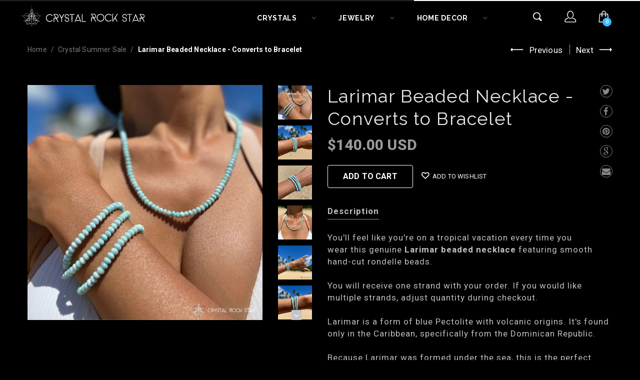

--- FILE ---
content_type: text/html; charset=utf-8
request_url: https://crystalrockstar.com/collections/crystal-summer-sale/products/larimar-beaded-necklace-bracelet-avatar-metkayina
body_size: 50358
content:

<!doctype html>
<!--[if IE 8]><html lang="en" class="ie8 js"> <![endif]-->
<!--[if (gt IE 9)|!(IE)]><!--><html lang="en" class="js"> <!--<![endif]-->
<head>
  
  <link rel="shortcut icon" href="//crystalrockstar.com/cdn/shop/t/17/assets/favicon.png?v=113376129734592719941544047350" type="image/png" />
  
  <meta charset="UTF-8">
  <meta http-equiv="Content-Type" content="text/html; charset=utf-8">
  <meta name="viewport" content="width=device-width, initial-scale=1, minimum-scale=1, maximum-scale=1" />
  
  <link rel="canonical" href="https://crystalrockstar.com/products/larimar-beaded-necklace-bracelet-avatar-metkayina" />
  
  
  <meta name="description" content="Genuine Larimar beaded one strand necklace with smooth rondelle beads. Converts to an adjustable bracelet. Wear this pendant alone or with crystal pendants. Larimar is from the Dominican Republic. Avatar The Way of Water Metkayina Clan Jewelry - Crystal Rock Star Shop - Los Angeles California" />

  
  <title>Genuine Larimar Beaded Convertible Necklace and Bracelet | Crystal Rock Star</title>
   

  <!-- Google Tag Manager -->
  <script>(function(w,d,s,l,i){w[l]=w[l]||[];w[l].push({'gtm.start':
  new Date().getTime(),event:'gtm.js'});var f=d.getElementsByTagName(s)[0],
  j=d.createElement(s),dl=l!='dataLayer'?'&l='+l:'';j.async=true;j.src=
  'https://www.googletagmanager.com/gtm.js?id='+i+dl;f.parentNode.insertBefore(j,f);
  })(window,document,'script','dataLayer','GTM-M58DWBR');</script>
  <!-- End Google Tag Manager -->

  


  <meta property="og:type" content="product" />
  <meta property="og:title" content="Larimar Beaded Necklace - Converts to Bracelet" />
  
  <meta property="og:image" content="http://crystalrockstar.com/cdn/shop/products/il_fullxfull.3962076347_18qa_grande.jpg?v=1654671115" />
  <meta property="og:image:secure_url" content="https://crystalrockstar.com/cdn/shop/products/il_fullxfull.3962076347_18qa_grande.jpg?v=1654671115" />
  
  <meta property="og:image" content="http://crystalrockstar.com/cdn/shop/products/il_fullxfull.3914568442_n7qs_grande.jpg?v=1654671115" />
  <meta property="og:image:secure_url" content="https://crystalrockstar.com/cdn/shop/products/il_fullxfull.3914568442_n7qs_grande.jpg?v=1654671115" />
  
  <meta property="og:image" content="http://crystalrockstar.com/cdn/shop/products/il_fullxfull.3914568462_plwc_grande.jpg?v=1654671115" />
  <meta property="og:image:secure_url" content="https://crystalrockstar.com/cdn/shop/products/il_fullxfull.3914568462_plwc_grande.jpg?v=1654671115" />
  
  <meta property="og:image" content="http://crystalrockstar.com/cdn/shop/products/il_fullxfull.3914568376_mo95_grande.jpg?v=1654671115" />
  <meta property="og:image:secure_url" content="https://crystalrockstar.com/cdn/shop/products/il_fullxfull.3914568376_mo95_grande.jpg?v=1654671115" />
  
  <meta property="og:image" content="http://crystalrockstar.com/cdn/shop/products/il_fullxfull.3962071453_a00e_grande.jpg?v=1654671115" />
  <meta property="og:image:secure_url" content="https://crystalrockstar.com/cdn/shop/products/il_fullxfull.3962071453_a00e_grande.jpg?v=1654671115" />
  
  <meta property="og:image" content="http://crystalrockstar.com/cdn/shop/products/il_fullxfull.3914568510_k8r5_grande.jpg?v=1654671115" />
  <meta property="og:image:secure_url" content="https://crystalrockstar.com/cdn/shop/products/il_fullxfull.3914568510_k8r5_grande.jpg?v=1654671115" />
  
  <meta property="og:image" content="http://crystalrockstar.com/cdn/shop/products/il_fullxfull.3962071499_roqr_grande.jpg?v=1654671115" />
  <meta property="og:image:secure_url" content="https://crystalrockstar.com/cdn/shop/products/il_fullxfull.3962071499_roqr_grande.jpg?v=1654671115" />
  
  <meta property="og:image" content="http://crystalrockstar.com/cdn/shop/products/il_fullxfull.1085016880_oi4g_grande.jpg?v=1654671115" />
  <meta property="og:image:secure_url" content="https://crystalrockstar.com/cdn/shop/products/il_fullxfull.1085016880_oi4g_grande.jpg?v=1654671115" />
  
  <meta property="og:price:amount" content="140.00" />
  <meta property="og:price:currency" content="USD" />



<meta property="og:description" content="Genuine Larimar beaded one strand necklace with smooth rondelle beads. Converts to an adjustable bracelet. Wear this pendant alone or with crystal pendants. Larimar is from the Dominican Republic. Avatar The Way of Water Metkayina Clan Jewelry - Crystal Rock Star Shop - Los Angeles California" />

<meta property="og:url" content="https://crystalrockstar.com/products/larimar-beaded-necklace-bracelet-avatar-metkayina" />
<meta property="og:site_name" content="Crystal Rock Star" />
  

<link href="//crystalrockstar.com/cdn/shop/t/17/assets/bootstrap.3x.css?v=174719924292186150751544047340" rel="stylesheet" type="text/css" media="all" />
<link href="//crystalrockstar.com/cdn/shop/t/17/assets/page.css?v=89625714102873569311544047375" rel="stylesheet" type="text/css" media="all" />
<link href="//crystalrockstar.com/cdn/shop/t/17/assets/jquery.owl.carousel.css?v=42047370958549325251544047392" rel="stylesheet" type="text/css" media="all" />


<link href="//crystalrockstar.com/cdn/shop/t/17/assets/jquery.bxslider.css?v=13746846781684330031544047359" rel="stylesheet" type="text/css" media="all" />


<link href="//crystalrockstar.com/cdn/shop/t/17/assets/jquery.countdown.css?v=13792166135974948241544047360" rel="stylesheet" type="text/css" media="all" />
<link href="//crystalrockstar.com/cdn/shop/t/17/assets/normalize.css?v=71575260145120787401544047374" rel="stylesheet" type="text/css" media="all" />
<link href="//crystalrockstar.com/cdn/shop/t/17/assets/jquery.jgrowl.css?v=16957459530200432841544047392" rel="stylesheet" type="text/css" media="all" />

<link href="//crystalrockstar.com/cdn/shop/t/17/assets/jquery.fancybox-buttons.css?v=77950749081103838511696291473" rel="stylesheet" type="text/css" media="all" />

<link href="//crystalrockstar.com/cdn/shop/t/17/assets/animate.min.css?v=120312631238287695991544047332" rel="stylesheet" type="text/css" media="all" />
<link href="//crystalrockstar.com/cdn/shop/t/17/assets/animate.css?v=176452610142755815651544047332" rel="stylesheet" type="text/css" media="all" />

<link href="//crystalrockstar.com/cdn/shop/t/17/assets/jquery.fancybox.css?v=177486642709927597611696291473" rel="stylesheet" type="text/css" media="all" />
<link href="//crystalrockstar.com/cdn/shop/t/17/assets/swatch.css?v=8322830154119205751544047392" rel="stylesheet" type="text/css" media="all" />
<link href="//crystalrockstar.com/cdn/shop/t/17/assets/bc.toggle.scss.css?v=69562613840301912821696291473" rel="stylesheet" type="text/css" media="all" />
<link href="//crystalrockstar.com/cdn/shop/t/17/assets/bc.global.scss.css?v=44454041875418870281768464107" rel="stylesheet" type="text/css" media="all" />
<link href="//crystalrockstar.com/cdn/shop/t/17/assets/bewear-icons.css?v=34273679660526780451768464107" rel="stylesheet" type="text/css" media="all" />
<link href="//crystalrockstar.com/cdn/shop/t/17/assets/main-style.css?v=47284140257104957461594439804" rel="stylesheet" type="text/css" media="all" />
<link href="//crystalrockstar.com/cdn/shop/t/17/assets/bc.style.scss.css?v=1486833253671990171766283016" rel="stylesheet" type="text/css" media="all" />
<link href="//crystalrockstar.com/cdn/shop/t/17/assets/bc.responsive.scss.css?v=32675829942527800051696291473" rel="stylesheet" type="text/css" media="all" />

  
<link href="//fonts.googleapis.com/css?family=Raleway:300italic,400italic,600italic,700italic,800italic,400,300,600,700,800" rel='stylesheet' type='text/css'>
<link href="//fonts.googleapis.com/css?family=Roboto:300italic,400italic,600italic,700italic,800italic,400,300,600,700,800" rel='stylesheet' type='text/css'>
<link href="//fonts.googleapis.com/css?family=Raleway:300italic,400italic,600italic,700italic,800italic,400,300,600,700,800" rel='stylesheet' type='text/css'>
<link href='https://fonts.googleapis.com/css?family=Dancing+Script' rel='stylesheet' type='text/css'>
<link href='https://fonts.googleapis.com/css?family=Montserrat:300italic,400italic,600italic,700italic,800italic,400,300,600,700,800' rel='stylesheet' type='text/css'>
<link rel="stylesheet" href="//maxcdn.bootstrapcdn.com/font-awesome/4.4.0/css/font-awesome.min.css">


  

<script src="//crystalrockstar.com/cdn/shop/t/17/assets/jquery-1.9.1.min.js?v=95800296054546268251544047358" ></script>

<script src="//crystalrockstar.com/cdn/shop/t/17/assets/bootstrap.3x.min.js?v=133551432925901452781544047340" defer></script>

<script src="//crystalrockstar.com/cdn/shop/t/17/assets/jquery.easing.1.3.js?v=183302368868080250061544047360" defer></script>

<script src="//crystalrockstar.com/cdn/shop/t/17/assets/modernizr.js?v=48376380639843794271544047374"  async></script>

<script src="//crystalrockstar.com/cdn/shop/t/17/assets/mobile-detect.min.js?v=97949458827638134951544047374"  defer></script>



<script src="//crystalrockstar.com/cdn/shop/t/17/assets/page.min.js?v=14796249952466449241544047375"></script>
<script src="//crystalrockstar.com/cdn/shop/t/17/assets/cookies.js?v=152021851494072641811544047347"></script>
<script src="//crystalrockstar.com/cdn/shop/t/17/assets/wow.min.js?v=149765521133998811681544047385" defer></script>
<script src="//crystalrockstar.com/cdn/shop/t/17/assets/jquery.imagesloaded.js?v=174789522878482226051544047362"></script>
<script src="//crystalrockstar.com/cdn/shop/t/17/assets/jquery.fancybox.min.js?v=145951643271796414991544047361"></script>
<script src="//crystalrockstar.com/cdn/shop/t/17/assets/jquery.jgrowl.min.js?v=87227353252943713011544047362" defer></script>
<script src="//crystalrockstar.com/cdn/shop/t/17/assets/jquery.elevatezoom.min.js?v=123601637255686690921544047360" defer></script>
<script src="//crystalrockstar.com/cdn/shop/t/17/assets/jquery.owl.carousel.min.js?v=33650824321397007901544047363" defer></script>
<script src="//crystalrockstar.com/cdn/shop/t/17/assets/jquery.scrollTo-min.js?v=126306357672223198871544047364" defer></script>
<script src="//crystalrockstar.com/cdn/shop/t/17/assets/jquery.serialScroll.js?v=61832677496696963121544047364" defer></script>
<script src="//crystalrockstar.com/cdn/shop/t/17/assets/jquery.plugin.js?v=10681318543028800801544047363" defer></script>
<script src="//crystalrockstar.com/cdn/shop/t/17/assets/jquery.countdown.js?v=12090125995840752651544047360" defer></script>


<script src="//crystalrockstar.com/cdn/shop/t/17/assets/jquery.bxslider.js?v=89820435527150454731544047359"></script>


<script src="//crystalrockstar.com/cdn/shop/t/17/assets/cart.js?v=169366680354182025121544047344" defer></script>
<script src="//crystalrockstar.com/cdn/shop/t/17/assets/rivets-cart.min.js?v=49544620901609536631544047378" defer></script>




<script src="//crystalrockstar.com/cdn/shop/t/17/assets/option_selection.js?v=15895070327792254761544047375" defer></script>
<script src="//crystalrockstar.com/cdn/shop/t/17/assets/bc.global.js?v=83285452726345860771544047392" defer></script>
<script src="//crystalrockstar.com/cdn/shop/t/17/assets/bc.slider.js?v=154014324130485052851544047392"></script>
<script src="//crystalrockstar.com/cdn/shop/t/17/assets/bc.script.js?v=23646709972947832751625059970"></script>



  <script>window.performance && window.performance.mark && window.performance.mark('shopify.content_for_header.start');</script><meta id="shopify-digital-wallet" name="shopify-digital-wallet" content="/11838208/digital_wallets/dialog">
<meta name="shopify-checkout-api-token" content="7309684be1da2b7fd24c78a628fb01bd">
<meta id="in-context-paypal-metadata" data-shop-id="11838208" data-venmo-supported="false" data-environment="production" data-locale="en_US" data-paypal-v4="true" data-currency="USD">
<link rel="alternate" hreflang="x-default" href="https://crystalrockstar.com/products/larimar-beaded-necklace-bracelet-avatar-metkayina">
<link rel="alternate" hreflang="en" href="https://crystalrockstar.com/products/larimar-beaded-necklace-bracelet-avatar-metkayina">
<link rel="alternate" hreflang="en-AU" href="https://crystalrockstar.com/en-au/products/larimar-beaded-necklace-bracelet-avatar-metkayina">
<link rel="alternate" hreflang="en-CA" href="https://crystalrockstar.com/en-ca/products/larimar-beaded-necklace-bracelet-avatar-metkayina">
<link rel="alternate" hreflang="en-NL" href="https://crystalrockstar.com/en-nl/products/larimar-beaded-necklace-bracelet-avatar-metkayina">
<link rel="alternate" hreflang="en-GB" href="https://crystalrockstar.com/en-gb/products/larimar-beaded-necklace-bracelet-avatar-metkayina">
<link rel="alternate" type="application/json+oembed" href="https://crystalrockstar.com/products/larimar-beaded-necklace-bracelet-avatar-metkayina.oembed">
<script async="async" src="/checkouts/internal/preloads.js?locale=en-US"></script>
<link rel="preconnect" href="https://shop.app" crossorigin="anonymous">
<script async="async" src="https://shop.app/checkouts/internal/preloads.js?locale=en-US&shop_id=11838208" crossorigin="anonymous"></script>
<script id="apple-pay-shop-capabilities" type="application/json">{"shopId":11838208,"countryCode":"US","currencyCode":"USD","merchantCapabilities":["supports3DS"],"merchantId":"gid:\/\/shopify\/Shop\/11838208","merchantName":"Crystal Rock Star","requiredBillingContactFields":["postalAddress","email","phone"],"requiredShippingContactFields":["postalAddress","email","phone"],"shippingType":"shipping","supportedNetworks":["visa","masterCard","amex","discover","elo","jcb"],"total":{"type":"pending","label":"Crystal Rock Star","amount":"1.00"},"shopifyPaymentsEnabled":true,"supportsSubscriptions":true}</script>
<script id="shopify-features" type="application/json">{"accessToken":"7309684be1da2b7fd24c78a628fb01bd","betas":["rich-media-storefront-analytics"],"domain":"crystalrockstar.com","predictiveSearch":true,"shopId":11838208,"locale":"en"}</script>
<script>var Shopify = Shopify || {};
Shopify.shop = "crystal-rock-star.myshopify.com";
Shopify.locale = "en";
Shopify.currency = {"active":"USD","rate":"1.0"};
Shopify.country = "US";
Shopify.theme = {"name":"bewear-demo-02-v1-3","id":44415156283,"schema_name":null,"schema_version":null,"theme_store_id":null,"role":"main"};
Shopify.theme.handle = "null";
Shopify.theme.style = {"id":null,"handle":null};
Shopify.cdnHost = "crystalrockstar.com/cdn";
Shopify.routes = Shopify.routes || {};
Shopify.routes.root = "/";</script>
<script type="module">!function(o){(o.Shopify=o.Shopify||{}).modules=!0}(window);</script>
<script>!function(o){function n(){var o=[];function n(){o.push(Array.prototype.slice.apply(arguments))}return n.q=o,n}var t=o.Shopify=o.Shopify||{};t.loadFeatures=n(),t.autoloadFeatures=n()}(window);</script>
<script>
  window.ShopifyPay = window.ShopifyPay || {};
  window.ShopifyPay.apiHost = "shop.app\/pay";
  window.ShopifyPay.redirectState = null;
</script>
<script id="shop-js-analytics" type="application/json">{"pageType":"product"}</script>
<script defer="defer" async type="module" src="//crystalrockstar.com/cdn/shopifycloud/shop-js/modules/v2/client.init-shop-cart-sync_BT-GjEfc.en.esm.js"></script>
<script defer="defer" async type="module" src="//crystalrockstar.com/cdn/shopifycloud/shop-js/modules/v2/chunk.common_D58fp_Oc.esm.js"></script>
<script defer="defer" async type="module" src="//crystalrockstar.com/cdn/shopifycloud/shop-js/modules/v2/chunk.modal_xMitdFEc.esm.js"></script>
<script type="module">
  await import("//crystalrockstar.com/cdn/shopifycloud/shop-js/modules/v2/client.init-shop-cart-sync_BT-GjEfc.en.esm.js");
await import("//crystalrockstar.com/cdn/shopifycloud/shop-js/modules/v2/chunk.common_D58fp_Oc.esm.js");
await import("//crystalrockstar.com/cdn/shopifycloud/shop-js/modules/v2/chunk.modal_xMitdFEc.esm.js");

  window.Shopify.SignInWithShop?.initShopCartSync?.({"fedCMEnabled":true,"windoidEnabled":true});

</script>
<script>
  window.Shopify = window.Shopify || {};
  if (!window.Shopify.featureAssets) window.Shopify.featureAssets = {};
  window.Shopify.featureAssets['shop-js'] = {"shop-cart-sync":["modules/v2/client.shop-cart-sync_DZOKe7Ll.en.esm.js","modules/v2/chunk.common_D58fp_Oc.esm.js","modules/v2/chunk.modal_xMitdFEc.esm.js"],"init-fed-cm":["modules/v2/client.init-fed-cm_B6oLuCjv.en.esm.js","modules/v2/chunk.common_D58fp_Oc.esm.js","modules/v2/chunk.modal_xMitdFEc.esm.js"],"shop-cash-offers":["modules/v2/client.shop-cash-offers_D2sdYoxE.en.esm.js","modules/v2/chunk.common_D58fp_Oc.esm.js","modules/v2/chunk.modal_xMitdFEc.esm.js"],"shop-login-button":["modules/v2/client.shop-login-button_QeVjl5Y3.en.esm.js","modules/v2/chunk.common_D58fp_Oc.esm.js","modules/v2/chunk.modal_xMitdFEc.esm.js"],"pay-button":["modules/v2/client.pay-button_DXTOsIq6.en.esm.js","modules/v2/chunk.common_D58fp_Oc.esm.js","modules/v2/chunk.modal_xMitdFEc.esm.js"],"shop-button":["modules/v2/client.shop-button_DQZHx9pm.en.esm.js","modules/v2/chunk.common_D58fp_Oc.esm.js","modules/v2/chunk.modal_xMitdFEc.esm.js"],"avatar":["modules/v2/client.avatar_BTnouDA3.en.esm.js"],"init-windoid":["modules/v2/client.init-windoid_CR1B-cfM.en.esm.js","modules/v2/chunk.common_D58fp_Oc.esm.js","modules/v2/chunk.modal_xMitdFEc.esm.js"],"init-shop-for-new-customer-accounts":["modules/v2/client.init-shop-for-new-customer-accounts_C_vY_xzh.en.esm.js","modules/v2/client.shop-login-button_QeVjl5Y3.en.esm.js","modules/v2/chunk.common_D58fp_Oc.esm.js","modules/v2/chunk.modal_xMitdFEc.esm.js"],"init-shop-email-lookup-coordinator":["modules/v2/client.init-shop-email-lookup-coordinator_BI7n9ZSv.en.esm.js","modules/v2/chunk.common_D58fp_Oc.esm.js","modules/v2/chunk.modal_xMitdFEc.esm.js"],"init-shop-cart-sync":["modules/v2/client.init-shop-cart-sync_BT-GjEfc.en.esm.js","modules/v2/chunk.common_D58fp_Oc.esm.js","modules/v2/chunk.modal_xMitdFEc.esm.js"],"shop-toast-manager":["modules/v2/client.shop-toast-manager_DiYdP3xc.en.esm.js","modules/v2/chunk.common_D58fp_Oc.esm.js","modules/v2/chunk.modal_xMitdFEc.esm.js"],"init-customer-accounts":["modules/v2/client.init-customer-accounts_D9ZNqS-Q.en.esm.js","modules/v2/client.shop-login-button_QeVjl5Y3.en.esm.js","modules/v2/chunk.common_D58fp_Oc.esm.js","modules/v2/chunk.modal_xMitdFEc.esm.js"],"init-customer-accounts-sign-up":["modules/v2/client.init-customer-accounts-sign-up_iGw4briv.en.esm.js","modules/v2/client.shop-login-button_QeVjl5Y3.en.esm.js","modules/v2/chunk.common_D58fp_Oc.esm.js","modules/v2/chunk.modal_xMitdFEc.esm.js"],"shop-follow-button":["modules/v2/client.shop-follow-button_CqMgW2wH.en.esm.js","modules/v2/chunk.common_D58fp_Oc.esm.js","modules/v2/chunk.modal_xMitdFEc.esm.js"],"checkout-modal":["modules/v2/client.checkout-modal_xHeaAweL.en.esm.js","modules/v2/chunk.common_D58fp_Oc.esm.js","modules/v2/chunk.modal_xMitdFEc.esm.js"],"shop-login":["modules/v2/client.shop-login_D91U-Q7h.en.esm.js","modules/v2/chunk.common_D58fp_Oc.esm.js","modules/v2/chunk.modal_xMitdFEc.esm.js"],"lead-capture":["modules/v2/client.lead-capture_BJmE1dJe.en.esm.js","modules/v2/chunk.common_D58fp_Oc.esm.js","modules/v2/chunk.modal_xMitdFEc.esm.js"],"payment-terms":["modules/v2/client.payment-terms_Ci9AEqFq.en.esm.js","modules/v2/chunk.common_D58fp_Oc.esm.js","modules/v2/chunk.modal_xMitdFEc.esm.js"]};
</script>
<script>(function() {
  var isLoaded = false;
  function asyncLoad() {
    if (isLoaded) return;
    isLoaded = true;
    var urls = ["\/\/shopify.privy.com\/widget.js?shop=crystal-rock-star.myshopify.com","https:\/\/chimpstatic.com\/mcjs-connected\/js\/users\/abbec50345bc9c0e0fb5ef8f9\/062c284021f32679051c6503c.js?shop=crystal-rock-star.myshopify.com"];
    for (var i = 0; i < urls.length; i++) {
      var s = document.createElement('script');
      s.type = 'text/javascript';
      s.async = true;
      s.src = urls[i];
      var x = document.getElementsByTagName('script')[0];
      x.parentNode.insertBefore(s, x);
    }
  };
  if(window.attachEvent) {
    window.attachEvent('onload', asyncLoad);
  } else {
    window.addEventListener('load', asyncLoad, false);
  }
})();</script>
<script id="__st">var __st={"a":11838208,"offset":-28800,"reqid":"18c2ea0c-3475-4677-9165-5927e92cf085-1769325768","pageurl":"crystalrockstar.com\/collections\/crystal-summer-sale\/products\/larimar-beaded-necklace-bracelet-avatar-metkayina","u":"2337f886e950","p":"product","rtyp":"product","rid":7413398962370};</script>
<script>window.ShopifyPaypalV4VisibilityTracking = true;</script>
<script id="captcha-bootstrap">!function(){'use strict';const t='contact',e='account',n='new_comment',o=[[t,t],['blogs',n],['comments',n],[t,'customer']],c=[[e,'customer_login'],[e,'guest_login'],[e,'recover_customer_password'],[e,'create_customer']],r=t=>t.map((([t,e])=>`form[action*='/${t}']:not([data-nocaptcha='true']) input[name='form_type'][value='${e}']`)).join(','),a=t=>()=>t?[...document.querySelectorAll(t)].map((t=>t.form)):[];function s(){const t=[...o],e=r(t);return a(e)}const i='password',u='form_key',d=['recaptcha-v3-token','g-recaptcha-response','h-captcha-response',i],f=()=>{try{return window.sessionStorage}catch{return}},m='__shopify_v',_=t=>t.elements[u];function p(t,e,n=!1){try{const o=window.sessionStorage,c=JSON.parse(o.getItem(e)),{data:r}=function(t){const{data:e,action:n}=t;return t[m]||n?{data:e,action:n}:{data:t,action:n}}(c);for(const[e,n]of Object.entries(r))t.elements[e]&&(t.elements[e].value=n);n&&o.removeItem(e)}catch(o){console.error('form repopulation failed',{error:o})}}const l='form_type',E='cptcha';function T(t){t.dataset[E]=!0}const w=window,h=w.document,L='Shopify',v='ce_forms',y='captcha';let A=!1;((t,e)=>{const n=(g='f06e6c50-85a8-45c8-87d0-21a2b65856fe',I='https://cdn.shopify.com/shopifycloud/storefront-forms-hcaptcha/ce_storefront_forms_captcha_hcaptcha.v1.5.2.iife.js',D={infoText:'Protected by hCaptcha',privacyText:'Privacy',termsText:'Terms'},(t,e,n)=>{const o=w[L][v],c=o.bindForm;if(c)return c(t,g,e,D).then(n);var r;o.q.push([[t,g,e,D],n]),r=I,A||(h.body.append(Object.assign(h.createElement('script'),{id:'captcha-provider',async:!0,src:r})),A=!0)});var g,I,D;w[L]=w[L]||{},w[L][v]=w[L][v]||{},w[L][v].q=[],w[L][y]=w[L][y]||{},w[L][y].protect=function(t,e){n(t,void 0,e),T(t)},Object.freeze(w[L][y]),function(t,e,n,w,h,L){const[v,y,A,g]=function(t,e,n){const i=e?o:[],u=t?c:[],d=[...i,...u],f=r(d),m=r(i),_=r(d.filter((([t,e])=>n.includes(e))));return[a(f),a(m),a(_),s()]}(w,h,L),I=t=>{const e=t.target;return e instanceof HTMLFormElement?e:e&&e.form},D=t=>v().includes(t);t.addEventListener('submit',(t=>{const e=I(t);if(!e)return;const n=D(e)&&!e.dataset.hcaptchaBound&&!e.dataset.recaptchaBound,o=_(e),c=g().includes(e)&&(!o||!o.value);(n||c)&&t.preventDefault(),c&&!n&&(function(t){try{if(!f())return;!function(t){const e=f();if(!e)return;const n=_(t);if(!n)return;const o=n.value;o&&e.removeItem(o)}(t);const e=Array.from(Array(32),(()=>Math.random().toString(36)[2])).join('');!function(t,e){_(t)||t.append(Object.assign(document.createElement('input'),{type:'hidden',name:u})),t.elements[u].value=e}(t,e),function(t,e){const n=f();if(!n)return;const o=[...t.querySelectorAll(`input[type='${i}']`)].map((({name:t})=>t)),c=[...d,...o],r={};for(const[a,s]of new FormData(t).entries())c.includes(a)||(r[a]=s);n.setItem(e,JSON.stringify({[m]:1,action:t.action,data:r}))}(t,e)}catch(e){console.error('failed to persist form',e)}}(e),e.submit())}));const S=(t,e)=>{t&&!t.dataset[E]&&(n(t,e.some((e=>e===t))),T(t))};for(const o of['focusin','change'])t.addEventListener(o,(t=>{const e=I(t);D(e)&&S(e,y())}));const B=e.get('form_key'),M=e.get(l),P=B&&M;t.addEventListener('DOMContentLoaded',(()=>{const t=y();if(P)for(const e of t)e.elements[l].value===M&&p(e,B);[...new Set([...A(),...v().filter((t=>'true'===t.dataset.shopifyCaptcha))])].forEach((e=>S(e,t)))}))}(h,new URLSearchParams(w.location.search),n,t,e,['guest_login'])})(!0,!0)}();</script>
<script integrity="sha256-4kQ18oKyAcykRKYeNunJcIwy7WH5gtpwJnB7kiuLZ1E=" data-source-attribution="shopify.loadfeatures" defer="defer" src="//crystalrockstar.com/cdn/shopifycloud/storefront/assets/storefront/load_feature-a0a9edcb.js" crossorigin="anonymous"></script>
<script crossorigin="anonymous" defer="defer" src="//crystalrockstar.com/cdn/shopifycloud/storefront/assets/shopify_pay/storefront-65b4c6d7.js?v=20250812"></script>
<script data-source-attribution="shopify.dynamic_checkout.dynamic.init">var Shopify=Shopify||{};Shopify.PaymentButton=Shopify.PaymentButton||{isStorefrontPortableWallets:!0,init:function(){window.Shopify.PaymentButton.init=function(){};var t=document.createElement("script");t.src="https://crystalrockstar.com/cdn/shopifycloud/portable-wallets/latest/portable-wallets.en.js",t.type="module",document.head.appendChild(t)}};
</script>
<script data-source-attribution="shopify.dynamic_checkout.buyer_consent">
  function portableWalletsHideBuyerConsent(e){var t=document.getElementById("shopify-buyer-consent"),n=document.getElementById("shopify-subscription-policy-button");t&&n&&(t.classList.add("hidden"),t.setAttribute("aria-hidden","true"),n.removeEventListener("click",e))}function portableWalletsShowBuyerConsent(e){var t=document.getElementById("shopify-buyer-consent"),n=document.getElementById("shopify-subscription-policy-button");t&&n&&(t.classList.remove("hidden"),t.removeAttribute("aria-hidden"),n.addEventListener("click",e))}window.Shopify?.PaymentButton&&(window.Shopify.PaymentButton.hideBuyerConsent=portableWalletsHideBuyerConsent,window.Shopify.PaymentButton.showBuyerConsent=portableWalletsShowBuyerConsent);
</script>
<script data-source-attribution="shopify.dynamic_checkout.cart.bootstrap">document.addEventListener("DOMContentLoaded",(function(){function t(){return document.querySelector("shopify-accelerated-checkout-cart, shopify-accelerated-checkout")}if(t())Shopify.PaymentButton.init();else{new MutationObserver((function(e,n){t()&&(Shopify.PaymentButton.init(),n.disconnect())})).observe(document.body,{childList:!0,subtree:!0})}}));
</script>
<script id='scb4127' type='text/javascript' async='' src='https://crystalrockstar.com/cdn/shopifycloud/privacy-banner/storefront-banner.js'></script><link id="shopify-accelerated-checkout-styles" rel="stylesheet" media="screen" href="https://crystalrockstar.com/cdn/shopifycloud/portable-wallets/latest/accelerated-checkout-backwards-compat.css" crossorigin="anonymous">
<style id="shopify-accelerated-checkout-cart">
        #shopify-buyer-consent {
  margin-top: 1em;
  display: inline-block;
  width: 100%;
}

#shopify-buyer-consent.hidden {
  display: none;
}

#shopify-subscription-policy-button {
  background: none;
  border: none;
  padding: 0;
  text-decoration: underline;
  font-size: inherit;
  cursor: pointer;
}

#shopify-subscription-policy-button::before {
  box-shadow: none;
}

      </style>

<script>window.performance && window.performance.mark && window.performance.mark('shopify.content_for_header.end');</script>

  



<script type="text/javascript">
window.dataLayer = window.dataLayer || [];

window.appStart = function(){
  window.productPageHandle = function(){

    var productName = "Larimar Beaded Necklace - Converts to Bracelet";
    var productId = "7413398962370";
    var productPrice = "140.00";
    var productBrand = "Crystal Rock Star";
    var productCollection = "Accessories for your Labubu & Collectible Dolls";
    var productType = "Necklace";
    var productSku = "22002";
    var productVariantId = "42074810515650";
    var productVariantTitle = "Default Title";

    window.dataLayer.push({
      event: "analyzify_productDetail",
      productId: productId,
      productName: productName,
      productPrice: productPrice,
      productBrand: productBrand,
      productCategory: productCollection,
      productType: productType,
      productSku: productSku,
      productVariantId: productVariantId,
      productVariantTitle: productVariantTitle,
      currency: "USD",
    });
  };


  
    productPageHandle();
  

}
appStart();
</script>

<link href="https://monorail-edge.shopifysvc.com" rel="dns-prefetch">
<script>(function(){if ("sendBeacon" in navigator && "performance" in window) {try {var session_token_from_headers = performance.getEntriesByType('navigation')[0].serverTiming.find(x => x.name == '_s').description;} catch {var session_token_from_headers = undefined;}var session_cookie_matches = document.cookie.match(/_shopify_s=([^;]*)/);var session_token_from_cookie = session_cookie_matches && session_cookie_matches.length === 2 ? session_cookie_matches[1] : "";var session_token = session_token_from_headers || session_token_from_cookie || "";function handle_abandonment_event(e) {var entries = performance.getEntries().filter(function(entry) {return /monorail-edge.shopifysvc.com/.test(entry.name);});if (!window.abandonment_tracked && entries.length === 0) {window.abandonment_tracked = true;var currentMs = Date.now();var navigation_start = performance.timing.navigationStart;var payload = {shop_id: 11838208,url: window.location.href,navigation_start,duration: currentMs - navigation_start,session_token,page_type: "product"};window.navigator.sendBeacon("https://monorail-edge.shopifysvc.com/v1/produce", JSON.stringify({schema_id: "online_store_buyer_site_abandonment/1.1",payload: payload,metadata: {event_created_at_ms: currentMs,event_sent_at_ms: currentMs}}));}}window.addEventListener('pagehide', handle_abandonment_event);}}());</script>
<script id="web-pixels-manager-setup">(function e(e,d,r,n,o){if(void 0===o&&(o={}),!Boolean(null===(a=null===(i=window.Shopify)||void 0===i?void 0:i.analytics)||void 0===a?void 0:a.replayQueue)){var i,a;window.Shopify=window.Shopify||{};var t=window.Shopify;t.analytics=t.analytics||{};var s=t.analytics;s.replayQueue=[],s.publish=function(e,d,r){return s.replayQueue.push([e,d,r]),!0};try{self.performance.mark("wpm:start")}catch(e){}var l=function(){var e={modern:/Edge?\/(1{2}[4-9]|1[2-9]\d|[2-9]\d{2}|\d{4,})\.\d+(\.\d+|)|Firefox\/(1{2}[4-9]|1[2-9]\d|[2-9]\d{2}|\d{4,})\.\d+(\.\d+|)|Chrom(ium|e)\/(9{2}|\d{3,})\.\d+(\.\d+|)|(Maci|X1{2}).+ Version\/(15\.\d+|(1[6-9]|[2-9]\d|\d{3,})\.\d+)([,.]\d+|)( \(\w+\)|)( Mobile\/\w+|) Safari\/|Chrome.+OPR\/(9{2}|\d{3,})\.\d+\.\d+|(CPU[ +]OS|iPhone[ +]OS|CPU[ +]iPhone|CPU IPhone OS|CPU iPad OS)[ +]+(15[._]\d+|(1[6-9]|[2-9]\d|\d{3,})[._]\d+)([._]\d+|)|Android:?[ /-](13[3-9]|1[4-9]\d|[2-9]\d{2}|\d{4,})(\.\d+|)(\.\d+|)|Android.+Firefox\/(13[5-9]|1[4-9]\d|[2-9]\d{2}|\d{4,})\.\d+(\.\d+|)|Android.+Chrom(ium|e)\/(13[3-9]|1[4-9]\d|[2-9]\d{2}|\d{4,})\.\d+(\.\d+|)|SamsungBrowser\/([2-9]\d|\d{3,})\.\d+/,legacy:/Edge?\/(1[6-9]|[2-9]\d|\d{3,})\.\d+(\.\d+|)|Firefox\/(5[4-9]|[6-9]\d|\d{3,})\.\d+(\.\d+|)|Chrom(ium|e)\/(5[1-9]|[6-9]\d|\d{3,})\.\d+(\.\d+|)([\d.]+$|.*Safari\/(?![\d.]+ Edge\/[\d.]+$))|(Maci|X1{2}).+ Version\/(10\.\d+|(1[1-9]|[2-9]\d|\d{3,})\.\d+)([,.]\d+|)( \(\w+\)|)( Mobile\/\w+|) Safari\/|Chrome.+OPR\/(3[89]|[4-9]\d|\d{3,})\.\d+\.\d+|(CPU[ +]OS|iPhone[ +]OS|CPU[ +]iPhone|CPU IPhone OS|CPU iPad OS)[ +]+(10[._]\d+|(1[1-9]|[2-9]\d|\d{3,})[._]\d+)([._]\d+|)|Android:?[ /-](13[3-9]|1[4-9]\d|[2-9]\d{2}|\d{4,})(\.\d+|)(\.\d+|)|Mobile Safari.+OPR\/([89]\d|\d{3,})\.\d+\.\d+|Android.+Firefox\/(13[5-9]|1[4-9]\d|[2-9]\d{2}|\d{4,})\.\d+(\.\d+|)|Android.+Chrom(ium|e)\/(13[3-9]|1[4-9]\d|[2-9]\d{2}|\d{4,})\.\d+(\.\d+|)|Android.+(UC? ?Browser|UCWEB|U3)[ /]?(15\.([5-9]|\d{2,})|(1[6-9]|[2-9]\d|\d{3,})\.\d+)\.\d+|SamsungBrowser\/(5\.\d+|([6-9]|\d{2,})\.\d+)|Android.+MQ{2}Browser\/(14(\.(9|\d{2,})|)|(1[5-9]|[2-9]\d|\d{3,})(\.\d+|))(\.\d+|)|K[Aa][Ii]OS\/(3\.\d+|([4-9]|\d{2,})\.\d+)(\.\d+|)/},d=e.modern,r=e.legacy,n=navigator.userAgent;return n.match(d)?"modern":n.match(r)?"legacy":"unknown"}(),u="modern"===l?"modern":"legacy",c=(null!=n?n:{modern:"",legacy:""})[u],f=function(e){return[e.baseUrl,"/wpm","/b",e.hashVersion,"modern"===e.buildTarget?"m":"l",".js"].join("")}({baseUrl:d,hashVersion:r,buildTarget:u}),m=function(e){var d=e.version,r=e.bundleTarget,n=e.surface,o=e.pageUrl,i=e.monorailEndpoint;return{emit:function(e){var a=e.status,t=e.errorMsg,s=(new Date).getTime(),l=JSON.stringify({metadata:{event_sent_at_ms:s},events:[{schema_id:"web_pixels_manager_load/3.1",payload:{version:d,bundle_target:r,page_url:o,status:a,surface:n,error_msg:t},metadata:{event_created_at_ms:s}}]});if(!i)return console&&console.warn&&console.warn("[Web Pixels Manager] No Monorail endpoint provided, skipping logging."),!1;try{return self.navigator.sendBeacon.bind(self.navigator)(i,l)}catch(e){}var u=new XMLHttpRequest;try{return u.open("POST",i,!0),u.setRequestHeader("Content-Type","text/plain"),u.send(l),!0}catch(e){return console&&console.warn&&console.warn("[Web Pixels Manager] Got an unhandled error while logging to Monorail."),!1}}}}({version:r,bundleTarget:l,surface:e.surface,pageUrl:self.location.href,monorailEndpoint:e.monorailEndpoint});try{o.browserTarget=l,function(e){var d=e.src,r=e.async,n=void 0===r||r,o=e.onload,i=e.onerror,a=e.sri,t=e.scriptDataAttributes,s=void 0===t?{}:t,l=document.createElement("script"),u=document.querySelector("head"),c=document.querySelector("body");if(l.async=n,l.src=d,a&&(l.integrity=a,l.crossOrigin="anonymous"),s)for(var f in s)if(Object.prototype.hasOwnProperty.call(s,f))try{l.dataset[f]=s[f]}catch(e){}if(o&&l.addEventListener("load",o),i&&l.addEventListener("error",i),u)u.appendChild(l);else{if(!c)throw new Error("Did not find a head or body element to append the script");c.appendChild(l)}}({src:f,async:!0,onload:function(){if(!function(){var e,d;return Boolean(null===(d=null===(e=window.Shopify)||void 0===e?void 0:e.analytics)||void 0===d?void 0:d.initialized)}()){var d=window.webPixelsManager.init(e)||void 0;if(d){var r=window.Shopify.analytics;r.replayQueue.forEach((function(e){var r=e[0],n=e[1],o=e[2];d.publishCustomEvent(r,n,o)})),r.replayQueue=[],r.publish=d.publishCustomEvent,r.visitor=d.visitor,r.initialized=!0}}},onerror:function(){return m.emit({status:"failed",errorMsg:"".concat(f," has failed to load")})},sri:function(e){var d=/^sha384-[A-Za-z0-9+/=]+$/;return"string"==typeof e&&d.test(e)}(c)?c:"",scriptDataAttributes:o}),m.emit({status:"loading"})}catch(e){m.emit({status:"failed",errorMsg:(null==e?void 0:e.message)||"Unknown error"})}}})({shopId: 11838208,storefrontBaseUrl: "https://crystalrockstar.com",extensionsBaseUrl: "https://extensions.shopifycdn.com/cdn/shopifycloud/web-pixels-manager",monorailEndpoint: "https://monorail-edge.shopifysvc.com/unstable/produce_batch",surface: "storefront-renderer",enabledBetaFlags: ["2dca8a86"],webPixelsConfigList: [{"id":"812319016","configuration":"{\"config\":\"{\\\"pixel_id\\\":\\\"G-0YK58ZCE8Q\\\",\\\"gtag_events\\\":[{\\\"type\\\":\\\"purchase\\\",\\\"action_label\\\":\\\"G-0YK58ZCE8Q\\\"},{\\\"type\\\":\\\"page_view\\\",\\\"action_label\\\":\\\"G-0YK58ZCE8Q\\\"},{\\\"type\\\":\\\"view_item\\\",\\\"action_label\\\":\\\"G-0YK58ZCE8Q\\\"},{\\\"type\\\":\\\"search\\\",\\\"action_label\\\":\\\"G-0YK58ZCE8Q\\\"},{\\\"type\\\":\\\"add_to_cart\\\",\\\"action_label\\\":\\\"G-0YK58ZCE8Q\\\"},{\\\"type\\\":\\\"begin_checkout\\\",\\\"action_label\\\":\\\"G-0YK58ZCE8Q\\\"},{\\\"type\\\":\\\"add_payment_info\\\",\\\"action_label\\\":\\\"G-0YK58ZCE8Q\\\"}],\\\"enable_monitoring_mode\\\":false}\"}","eventPayloadVersion":"v1","runtimeContext":"OPEN","scriptVersion":"b2a88bafab3e21179ed38636efcd8a93","type":"APP","apiClientId":1780363,"privacyPurposes":[],"dataSharingAdjustments":{"protectedCustomerApprovalScopes":["read_customer_address","read_customer_email","read_customer_name","read_customer_personal_data","read_customer_phone"]}},{"id":"157286696","configuration":"{\"tagID\":\"2613483243370\"}","eventPayloadVersion":"v1","runtimeContext":"STRICT","scriptVersion":"18031546ee651571ed29edbe71a3550b","type":"APP","apiClientId":3009811,"privacyPurposes":["ANALYTICS","MARKETING","SALE_OF_DATA"],"dataSharingAdjustments":{"protectedCustomerApprovalScopes":["read_customer_address","read_customer_email","read_customer_name","read_customer_personal_data","read_customer_phone"]}},{"id":"129892648","eventPayloadVersion":"v1","runtimeContext":"LAX","scriptVersion":"1","type":"CUSTOM","privacyPurposes":["MARKETING"],"name":"Meta pixel (migrated)"},{"id":"shopify-app-pixel","configuration":"{}","eventPayloadVersion":"v1","runtimeContext":"STRICT","scriptVersion":"0450","apiClientId":"shopify-pixel","type":"APP","privacyPurposes":["ANALYTICS","MARKETING"]},{"id":"shopify-custom-pixel","eventPayloadVersion":"v1","runtimeContext":"LAX","scriptVersion":"0450","apiClientId":"shopify-pixel","type":"CUSTOM","privacyPurposes":["ANALYTICS","MARKETING"]}],isMerchantRequest: false,initData: {"shop":{"name":"Crystal Rock Star","paymentSettings":{"currencyCode":"USD"},"myshopifyDomain":"crystal-rock-star.myshopify.com","countryCode":"US","storefrontUrl":"https:\/\/crystalrockstar.com"},"customer":null,"cart":null,"checkout":null,"productVariants":[{"price":{"amount":140.0,"currencyCode":"USD"},"product":{"title":"Larimar Beaded Necklace - Converts to Bracelet","vendor":"Crystal Rock Star","id":"7413398962370","untranslatedTitle":"Larimar Beaded Necklace - Converts to Bracelet","url":"\/products\/larimar-beaded-necklace-bracelet-avatar-metkayina","type":"Necklace"},"id":"42074810515650","image":{"src":"\/\/crystalrockstar.com\/cdn\/shop\/products\/il_fullxfull.3962076347_18qa.jpg?v=1654671115"},"sku":"22002","title":"Default Title","untranslatedTitle":"Default Title"}],"purchasingCompany":null},},"https://crystalrockstar.com/cdn","fcfee988w5aeb613cpc8e4bc33m6693e112",{"modern":"","legacy":""},{"shopId":"11838208","storefrontBaseUrl":"https:\/\/crystalrockstar.com","extensionBaseUrl":"https:\/\/extensions.shopifycdn.com\/cdn\/shopifycloud\/web-pixels-manager","surface":"storefront-renderer","enabledBetaFlags":"[\"2dca8a86\"]","isMerchantRequest":"false","hashVersion":"fcfee988w5aeb613cpc8e4bc33m6693e112","publish":"custom","events":"[[\"page_viewed\",{}],[\"product_viewed\",{\"productVariant\":{\"price\":{\"amount\":140.0,\"currencyCode\":\"USD\"},\"product\":{\"title\":\"Larimar Beaded Necklace - Converts to Bracelet\",\"vendor\":\"Crystal Rock Star\",\"id\":\"7413398962370\",\"untranslatedTitle\":\"Larimar Beaded Necklace - Converts to Bracelet\",\"url\":\"\/products\/larimar-beaded-necklace-bracelet-avatar-metkayina\",\"type\":\"Necklace\"},\"id\":\"42074810515650\",\"image\":{\"src\":\"\/\/crystalrockstar.com\/cdn\/shop\/products\/il_fullxfull.3962076347_18qa.jpg?v=1654671115\"},\"sku\":\"22002\",\"title\":\"Default Title\",\"untranslatedTitle\":\"Default Title\"}}]]"});</script><script>
  window.ShopifyAnalytics = window.ShopifyAnalytics || {};
  window.ShopifyAnalytics.meta = window.ShopifyAnalytics.meta || {};
  window.ShopifyAnalytics.meta.currency = 'USD';
  var meta = {"product":{"id":7413398962370,"gid":"gid:\/\/shopify\/Product\/7413398962370","vendor":"Crystal Rock Star","type":"Necklace","handle":"larimar-beaded-necklace-bracelet-avatar-metkayina","variants":[{"id":42074810515650,"price":14000,"name":"Larimar Beaded Necklace - Converts to Bracelet","public_title":null,"sku":"22002"}],"remote":false},"page":{"pageType":"product","resourceType":"product","resourceId":7413398962370,"requestId":"18c2ea0c-3475-4677-9165-5927e92cf085-1769325768"}};
  for (var attr in meta) {
    window.ShopifyAnalytics.meta[attr] = meta[attr];
  }
</script>
<script class="analytics">
  (function () {
    var customDocumentWrite = function(content) {
      var jquery = null;

      if (window.jQuery) {
        jquery = window.jQuery;
      } else if (window.Checkout && window.Checkout.$) {
        jquery = window.Checkout.$;
      }

      if (jquery) {
        jquery('body').append(content);
      }
    };

    var hasLoggedConversion = function(token) {
      if (token) {
        return document.cookie.indexOf('loggedConversion=' + token) !== -1;
      }
      return false;
    }

    var setCookieIfConversion = function(token) {
      if (token) {
        var twoMonthsFromNow = new Date(Date.now());
        twoMonthsFromNow.setMonth(twoMonthsFromNow.getMonth() + 2);

        document.cookie = 'loggedConversion=' + token + '; expires=' + twoMonthsFromNow;
      }
    }

    var trekkie = window.ShopifyAnalytics.lib = window.trekkie = window.trekkie || [];
    if (trekkie.integrations) {
      return;
    }
    trekkie.methods = [
      'identify',
      'page',
      'ready',
      'track',
      'trackForm',
      'trackLink'
    ];
    trekkie.factory = function(method) {
      return function() {
        var args = Array.prototype.slice.call(arguments);
        args.unshift(method);
        trekkie.push(args);
        return trekkie;
      };
    };
    for (var i = 0; i < trekkie.methods.length; i++) {
      var key = trekkie.methods[i];
      trekkie[key] = trekkie.factory(key);
    }
    trekkie.load = function(config) {
      trekkie.config = config || {};
      trekkie.config.initialDocumentCookie = document.cookie;
      var first = document.getElementsByTagName('script')[0];
      var script = document.createElement('script');
      script.type = 'text/javascript';
      script.onerror = function(e) {
        var scriptFallback = document.createElement('script');
        scriptFallback.type = 'text/javascript';
        scriptFallback.onerror = function(error) {
                var Monorail = {
      produce: function produce(monorailDomain, schemaId, payload) {
        var currentMs = new Date().getTime();
        var event = {
          schema_id: schemaId,
          payload: payload,
          metadata: {
            event_created_at_ms: currentMs,
            event_sent_at_ms: currentMs
          }
        };
        return Monorail.sendRequest("https://" + monorailDomain + "/v1/produce", JSON.stringify(event));
      },
      sendRequest: function sendRequest(endpointUrl, payload) {
        // Try the sendBeacon API
        if (window && window.navigator && typeof window.navigator.sendBeacon === 'function' && typeof window.Blob === 'function' && !Monorail.isIos12()) {
          var blobData = new window.Blob([payload], {
            type: 'text/plain'
          });

          if (window.navigator.sendBeacon(endpointUrl, blobData)) {
            return true;
          } // sendBeacon was not successful

        } // XHR beacon

        var xhr = new XMLHttpRequest();

        try {
          xhr.open('POST', endpointUrl);
          xhr.setRequestHeader('Content-Type', 'text/plain');
          xhr.send(payload);
        } catch (e) {
          console.log(e);
        }

        return false;
      },
      isIos12: function isIos12() {
        return window.navigator.userAgent.lastIndexOf('iPhone; CPU iPhone OS 12_') !== -1 || window.navigator.userAgent.lastIndexOf('iPad; CPU OS 12_') !== -1;
      }
    };
    Monorail.produce('monorail-edge.shopifysvc.com',
      'trekkie_storefront_load_errors/1.1',
      {shop_id: 11838208,
      theme_id: 44415156283,
      app_name: "storefront",
      context_url: window.location.href,
      source_url: "//crystalrockstar.com/cdn/s/trekkie.storefront.8d95595f799fbf7e1d32231b9a28fd43b70c67d3.min.js"});

        };
        scriptFallback.async = true;
        scriptFallback.src = '//crystalrockstar.com/cdn/s/trekkie.storefront.8d95595f799fbf7e1d32231b9a28fd43b70c67d3.min.js';
        first.parentNode.insertBefore(scriptFallback, first);
      };
      script.async = true;
      script.src = '//crystalrockstar.com/cdn/s/trekkie.storefront.8d95595f799fbf7e1d32231b9a28fd43b70c67d3.min.js';
      first.parentNode.insertBefore(script, first);
    };
    trekkie.load(
      {"Trekkie":{"appName":"storefront","development":false,"defaultAttributes":{"shopId":11838208,"isMerchantRequest":null,"themeId":44415156283,"themeCityHash":"11907514187482668026","contentLanguage":"en","currency":"USD","eventMetadataId":"dd11cf6e-571c-4aff-9f9f-335fb64557cd"},"isServerSideCookieWritingEnabled":true,"monorailRegion":"shop_domain","enabledBetaFlags":["65f19447"]},"Session Attribution":{},"S2S":{"facebookCapiEnabled":false,"source":"trekkie-storefront-renderer","apiClientId":580111}}
    );

    var loaded = false;
    trekkie.ready(function() {
      if (loaded) return;
      loaded = true;

      window.ShopifyAnalytics.lib = window.trekkie;

      var originalDocumentWrite = document.write;
      document.write = customDocumentWrite;
      try { window.ShopifyAnalytics.merchantGoogleAnalytics.call(this); } catch(error) {};
      document.write = originalDocumentWrite;

      window.ShopifyAnalytics.lib.page(null,{"pageType":"product","resourceType":"product","resourceId":7413398962370,"requestId":"18c2ea0c-3475-4677-9165-5927e92cf085-1769325768","shopifyEmitted":true});

      var match = window.location.pathname.match(/checkouts\/(.+)\/(thank_you|post_purchase)/)
      var token = match? match[1]: undefined;
      if (!hasLoggedConversion(token)) {
        setCookieIfConversion(token);
        window.ShopifyAnalytics.lib.track("Viewed Product",{"currency":"USD","variantId":42074810515650,"productId":7413398962370,"productGid":"gid:\/\/shopify\/Product\/7413398962370","name":"Larimar Beaded Necklace - Converts to Bracelet","price":"140.00","sku":"22002","brand":"Crystal Rock Star","variant":null,"category":"Necklace","nonInteraction":true,"remote":false},undefined,undefined,{"shopifyEmitted":true});
      window.ShopifyAnalytics.lib.track("monorail:\/\/trekkie_storefront_viewed_product\/1.1",{"currency":"USD","variantId":42074810515650,"productId":7413398962370,"productGid":"gid:\/\/shopify\/Product\/7413398962370","name":"Larimar Beaded Necklace - Converts to Bracelet","price":"140.00","sku":"22002","brand":"Crystal Rock Star","variant":null,"category":"Necklace","nonInteraction":true,"remote":false,"referer":"https:\/\/crystalrockstar.com\/collections\/crystal-summer-sale\/products\/larimar-beaded-necklace-bracelet-avatar-metkayina"});
      }
    });


        var eventsListenerScript = document.createElement('script');
        eventsListenerScript.async = true;
        eventsListenerScript.src = "//crystalrockstar.com/cdn/shopifycloud/storefront/assets/shop_events_listener-3da45d37.js";
        document.getElementsByTagName('head')[0].appendChild(eventsListenerScript);

})();</script>
  <script>
  if (!window.ga || (window.ga && typeof window.ga !== 'function')) {
    window.ga = function ga() {
      (window.ga.q = window.ga.q || []).push(arguments);
      if (window.Shopify && window.Shopify.analytics && typeof window.Shopify.analytics.publish === 'function') {
        window.Shopify.analytics.publish("ga_stub_called", {}, {sendTo: "google_osp_migration"});
      }
      console.error("Shopify's Google Analytics stub called with:", Array.from(arguments), "\nSee https://help.shopify.com/manual/promoting-marketing/pixels/pixel-migration#google for more information.");
    };
    if (window.Shopify && window.Shopify.analytics && typeof window.Shopify.analytics.publish === 'function') {
      window.Shopify.analytics.publish("ga_stub_initialized", {}, {sendTo: "google_osp_migration"});
    }
  }
</script>
<script
  defer
  src="https://crystalrockstar.com/cdn/shopifycloud/perf-kit/shopify-perf-kit-3.0.4.min.js"
  data-application="storefront-renderer"
  data-shop-id="11838208"
  data-render-region="gcp-us-east1"
  data-page-type="product"
  data-theme-instance-id="44415156283"
  data-theme-name=""
  data-theme-version=""
  data-monorail-region="shop_domain"
  data-resource-timing-sampling-rate="10"
  data-shs="true"
  data-shs-beacon="true"
  data-shs-export-with-fetch="true"
  data-shs-logs-sample-rate="1"
  data-shs-beacon-endpoint="https://crystalrockstar.com/api/collect"
></script>
</head>


<body class="templateProduct">

  <!-- Google Tag Manager (noscript) -->
  <noscript><iframe src="https://www.googletagmanager.com/ns.html?id=GTM-M58DWBR"
  height="0" width="0" style="display:none;visibility:hidden"></iframe></noscript>
  <!-- End Google Tag Manager (noscript) -->
  
  
  <!-- Begin Loader -->
  
  
    <div id="site-loader" class="load-complete">
      <div class="load-position"></div>
    </div>
  
  
  <!-- End Loader -->
  
  
  <div id="style-panel">

  <div class="config-option">
    <div class="style-toggle"><i class="fa fa-cog"></i></div>
    <div class="style-content">

      <div class="sc-content">
        <a href="http://themeforest.net/item/fashion-responsive-shopify-theme-bewear/13573488?ref=arenatheme" class="btn">Buy Theme Now!</a>
      </div>

      <div class="sc-content">
        <div class="sc-title">Layout Mode</div>
        <div class="layout-control clearfix">
          <span class="update-layout selected" data-layout-mode="">Wide</span>
          <span class="update-layout" data-layout-mode="boxes">Boxes</span>
        </div>
      </div>

      <div class="sc-content">
        <div class="sc-title">Demo Store</div>
        <div class="layout-control demo-store clearfix">
          <a href="http://bewear-theme.myshopify.com/">Store 1</a>
          <span>Store 2</span>
        </div>
      </div>

    </div>
  </div>

</div>
  
  <div class="boxes-wrapper">
    
    <!-- Begin Menu Mobile-->
<div class="mobile-version visible-xs visible-sm">
  <div class="menu-mobile navbar">
    <div class="nav-collapse is-mobile-nav">
      <ul class="main-nav">
        <li class="li-on-mobile">
          <span>Shop</span>
        </li>
        
        


  

    

    
      
      

      

    
      
      

      

    

    
      <li class="dropdown">
  <a href="/collections/crystals" class="dropdown-link">
    <span>Crystals</span>
  </a>
  
  <span class="expand"><i class="fa fa-angle-down"></i></span>
  

  <ul class="dropdown-menu">
    
    

<li><a tabindex="-1" href="/collections/polished-crystals"><span>Polished Crystals</span></a></li>


    
    

<li><a tabindex="-1" href="/collections/raw-crystals"><span>Raw Crystals</span></a></li>


    
    

<li><a tabindex="-1" href="/collections/tumbled-stones"><span>Tumbled Stones</span></a></li>


    
    

<li><a tabindex="-1" href="/collections/milestones-crystal-collector-organizer-journal-digital-printable-planner/Milestones"><span>Milestones</span></a></li>


    
    

<li><a tabindex="-1" href="/collections/points"><span>Points</span></a></li>


    
    

<li><a tabindex="-1" href="/collections/clusters"><span>Clusters</span></a></li>


    
    

<li><a tabindex="-1" href="/collections/large-crystals"><span>Large Crystals</span></a></li>


    
    

<li><a tabindex="-1" href="/collections/crystal-grids"><span>Crystal Grids</span></a></li>


    
    

<li><a tabindex="-1" href="/products/distance-crystal-healing-session"><span>Distance Crystal Healing</span></a></li>


    
  </ul>
</li>

    

  



        
        


  

    

    
      
      

      

    
      
      

      

    

    
      <li class="dropdown">
  <a href="/collections/jewelry" class="dropdown-link">
    <span>Jewelry</span>
  </a>
  
  <span class="expand"><i class="fa fa-angle-down"></i></span>
  

  <ul class="dropdown-menu">
    
    

<li><a tabindex="-1" href="/collections/pendants"><span>Pendants</span></a></li>


    
    

<li><a tabindex="-1" href="/collections/bracelets"><span>Bracelets</span></a></li>


    
    

<li><a tabindex="-1" href="/collections/rings"><span>Rings</span></a></li>


    
    

<li><a tabindex="-1" href="/collections/necklaces"><span>Necklaces</span></a></li>


    
  </ul>
</li>

    

  



        
        


  

    

    
      
      

      

    
      
      

      

    

    
      <li class="dropdown">
  <a href="/collections/home-decor" class="dropdown-link">
    <span>Home Decor</span>
  </a>
  
  <span class="expand"><i class="fa fa-angle-down"></i></span>
  

  <ul class="dropdown-menu">
    
    

<li><a tabindex="-1" href="/collections/points"><span>Points</span></a></li>


    
    

<li><a tabindex="-1" href="/collections/clusters"><span>Clusters</span></a></li>


    
    

<li><a tabindex="-1" href="/collections/crystal-grids"><span>Crystal Grids</span></a></li>


    
    

<li><a tabindex="-1" href="/collections/large-crystals"><span>Large Crystals</span></a></li>


    
  </ul>
</li>

    

  



        
      </ul>   
    </div>
  </div>
</div>
<!-- End Menu Mobile-->
    
    <div class="cart-sb navmenu-shopping-cart">
  <div id="cart-info">
    <header>
      <h3 class="section-title">Items</h3>
      
    </header>

    <div id="cart-content" class="cart-content cart-products"> 
        <div class="loading"></div>
    </div>
  </div>
</div>
    
    <div id="page-body">

      <!-- Begin Mobile -->
      
      <div class="mobile-version visible-xs">
        <div class="h-logo">
          <a href="/" title="Crystal Rock Star">
            <img class="mobile-logo visible-xs" src="//crystalrockstar.com/cdn/shop/t/17/assets/mobile_logo.png?v=137516187245750620501544047374" alt="Crystal Rock Star" />
          </a>
        </div>
      </div>
      
      <!-- End Mobile -->

      
      <!-- Begin Header -->
      
      <header class="header-content" data-stick="true" data-distance-top="150">
        

  <div class="header-nav">
    <div class="container">

      <div class="header-logo hidden-xs">
        <a href="/" title="Crystal Rock Star" class="logo-site">
          
          <img class="logo" src="//crystalrockstar.com/cdn/shop/t/17/assets/logo.png?v=137516187245750620501544047371" alt="Crystal Rock Star" />
          
        </a>
      </div>
      
      <div class="navbar navbar-responsive-menu visible-xs">
        <div class="btn-navbar responsive-menu" data-toggle="offcanvas">
          <span class="bar"></span>
          <span class="bar"></span>
          <span class="bar"></span>
        </div>
      </div>

      <div class="navigation">
        
        <nav class="navbar" role="navigation">
          <div class="collapse navbar-collapse">
            <ul class="main-nav">
              
              


  

    

    
      
      

      

    
      
      

      

    

    
      <li class="dropdown">
  <a href="/collections/crystals" class="dropdown-link">
    <span>Crystals</span>
  </a>
  
  <span class="expand"><i class="fa fa-angle-down"></i></span>
  

  <ul class="dropdown-menu">
    
    

<li><a tabindex="-1" href="/collections/polished-crystals"><span>Polished Crystals</span></a></li>


    
    

<li><a tabindex="-1" href="/collections/raw-crystals"><span>Raw Crystals</span></a></li>


    
    

<li><a tabindex="-1" href="/collections/tumbled-stones"><span>Tumbled Stones</span></a></li>


    
    

<li><a tabindex="-1" href="/collections/milestones-crystal-collector-organizer-journal-digital-printable-planner/Milestones"><span>Milestones</span></a></li>


    
    

<li><a tabindex="-1" href="/collections/points"><span>Points</span></a></li>


    
    

<li><a tabindex="-1" href="/collections/clusters"><span>Clusters</span></a></li>


    
    

<li><a tabindex="-1" href="/collections/large-crystals"><span>Large Crystals</span></a></li>


    
    

<li><a tabindex="-1" href="/collections/crystal-grids"><span>Crystal Grids</span></a></li>


    
    

<li><a tabindex="-1" href="/products/distance-crystal-healing-session"><span>Distance Crystal Healing</span></a></li>


    
  </ul>
</li>

    

  



              
              


  

    

    
      
      

      

    
      
      

      

    

    
      <li class="dropdown">
  <a href="/collections/jewelry" class="dropdown-link">
    <span>Jewelry</span>
  </a>
  
  <span class="expand"><i class="fa fa-angle-down"></i></span>
  

  <ul class="dropdown-menu">
    
    

<li><a tabindex="-1" href="/collections/pendants"><span>Pendants</span></a></li>


    
    

<li><a tabindex="-1" href="/collections/bracelets"><span>Bracelets</span></a></li>


    
    

<li><a tabindex="-1" href="/collections/rings"><span>Rings</span></a></li>


    
    

<li><a tabindex="-1" href="/collections/necklaces"><span>Necklaces</span></a></li>


    
  </ul>
</li>

    

  



              
              


  

    

    
      
      

      

    
      
      

      

    

    
      <li class="dropdown">
  <a href="/collections/home-decor" class="dropdown-link">
    <span>Home Decor</span>
  </a>
  
  <span class="expand"><i class="fa fa-angle-down"></i></span>
  

  <ul class="dropdown-menu">
    
    

<li><a tabindex="-1" href="/collections/points"><span>Points</span></a></li>


    
    

<li><a tabindex="-1" href="/collections/clusters"><span>Clusters</span></a></li>


    
    

<li><a tabindex="-1" href="/collections/crystal-grids"><span>Crystal Grids</span></a></li>


    
    

<li><a tabindex="-1" href="/collections/large-crystals"><span>Large Crystals</span></a></li>


    
  </ul>
</li>

    

  



              
            </ul>
          </div>
        </nav>
        
      </div>

      <div class="header-icon">
        
        <div class="searchbox">
          <a href="javascript:;"><i class="icon icon-search"></i></a>
          <div class="dropdown-menu bewear-dropdown-menu">
            <form id="search" class="navbar-form search" action="/search" method="get">

              <input type="hidden" name="type" value="product" />
              <input type="text" name="q" class="form-control" placeholder="Search for item here..." />
              <button type="submit" class="btn btn-submit search-submit icon icon-search"></button>

            </form>
          </div>      
        </div>
        

        
        <div class="profile">
          <a href="javascript:;"><i class="icon icon-user"></i></a>
          <ul class="dropdown-menu">
  

      
          <li>
              <a href="/account/login" id="customer_login_link" title="Login">
                  <span>Login</span>
              </a>
          </li>
          
              <li>
                  <a href="/account/register" id="customer_register_link">
                      <span>Register</span>
                  </a>
              </li>
          
      

      <li>
          <a href="/checkout" title="checkout">
              <span>Checkout</span>
          </a>
      </li>

  
  
   
  <li class="wishlist-target">
    <a href="javascript:;" class="num-items-in-wishlist show-wishlist" title="Wishlist">
      <span class="wishlist-icon hide"><i class="fa fa-heart"></i><span class="number">0</span></span>
      <span>Wishlist</span>
    </a>
  </li>
  
</ul>

        </div>
        

        
        <div class="cart-target">			
          <a href="javascript:;" class="num-items-in-cart cart-toggle" title="cart">
            <i class="icon icon-shopbag"></i>
            <span class="cart-icon"><span class="number">0</span></span>
          </a>
        </div>
        
      </div>

    </div>
  </div>

  

      </header>
      
      <!-- End Header -->
      
      
      <!-- Begin Slideshow -->
      
      
      
      <!-- End Slideshow -->

      <section id="body-content" class="clearfix">
        
        <!-- Begin Breadcrumb-->
        
        
        <div id="breadcrumb" class="breadcrumb-holder">
  
  <div class="container">
    
    
    <ul class="breadcrumb" itemscope itemtype="https://schema.org/BreadcrumbList">

		<li itemprop="itemListElement" itemscope itemtype="https://schema.org/ListItem">
			<a itemprop="item" href="/">
				<span itemprop="name" class="hide">Crystal Rock Star</span>Home
			</a>
			<meta itemprop="position" content="1" />
		</li>

		

			
				
					<li itemprop="itemListElement" itemscope itemtype="https://schema.org/ListItem" class="hide">
						<a href="/collections/crystal-summer-sale" itemprop="item">
							<span itemprop="name">Crystal Summer Sale</span>
						</a>
						<meta itemprop="position" content="2" />
					</li>
					<a href="/collections/crystal-summer-sale" title="">Crystal Summer Sale</a>
				
			

			<li itemprop="itemListElement" itemscope itemtype="https://schema.org/ListItem" class="hide">
				<a href="/products/larimar-beaded-necklace-bracelet-avatar-metkayina" itemprop="item">
					<span itemprop="name">Larimar Beaded Necklace - Converts to Bracelet</span>
				</a>
				<meta itemprop="position" content="3" />
			</li>
			<li class="active">Larimar Beaded Necklace - Converts to Bracelet</li>

		

    </ul>

    
    
  </div>
  
</div>
        
        
        <!-- End Breadcrumb-->

        
        <!-- Begin Main Content -->
        
        <div id="main-content">

          <div class="main-content">
            
            
  <div class="nav-links-detail">
    
      <a class="prev" href="/collections/crystal-summer-sale/products/crystal-star-palm-stone" title="Previous"><i class="icon icon-pagination-left icon-prev"></i>Previous</a>
    

    
      <a class="next" href="/collections/crystal-summer-sale/products/emerald-ring-sterling-silver-natural-art-deco-24103" title="Next">Next<i class="icon icon-pagination-right icon-next"></i></a>
    
  </div>


<div class="container">
  <div itemscope itemtype="http://schema.org/Product">
    <meta itemprop="url" content="https://crystalrockstar.com/products/larimar-beaded-necklace-bracelet-avatar-metkayina" />
    <meta itemprop="image" content="//crystalrockstar.com/cdn/shop/products/il_fullxfull.3962076347_18qa_grande.jpg?v=1654671115">
    <span itemprop="name" class="hide">Larimar Beaded Necklace - Converts to Bracelet</span>

      <!-- Begin #col-main -->
      <div id="col-main" class="page-product product-single">
        <div class="product">

          <div class="row">

            <!-- Begin #product-image -->
            <div id="product-image" class="col-sm-6 col-lg-6 product-image">
              <div class="product-image-inner row">
                 

                  
                
                  
                  <div class="col-md-10 col-sm-8 col-xs-8">
                    <a href="//crystalrockstar.com/cdn/shop/products/il_fullxfull.3962076347_18qa_1024x1024.jpg?v=1654671115" class="featured-image elevatezoom">
                      <img id="product-featured-image" class="magniflier zoom-image" src="//crystalrockstar.com/cdn/shop/products/il_fullxfull.3962076347_18qa_1024x1024.jpg?v=1654671115" data-zoom-image="//crystalrockstar.com/cdn/shop/products/il_fullxfull.3962076347_18qa_1024x1024.jpg?v=1654671115" alt="Larimar Beaded Necklace - Converts to Bracelet" />
                    </a>
                    
                          
                    
                          
                    
                          
                    
                          
                    
                          
                    
                          
                    
                          
                    
                          
                    
                  </div>

                  
                  <div class="more-view-image col-md-2 col-sm-4 col-xs-4">
                    <ul id="gallery-image" class="gallery-image-thumb">
                      
                      <li>
                        <a class="thumb-img active" data-image="//crystalrockstar.com/cdn/shop/products/il_fullxfull.3962076347_18qa_1024x1024.jpg?v=1654671115" data-zoom-image="//crystalrockstar.com/cdn/shop/products/il_fullxfull.3962076347_18qa_1024x1024.jpg?v=1654671115">
                          <img src="//crystalrockstar.com/cdn/shop/products/il_fullxfull.3962076347_18qa_medium.jpg?v=1654671115" alt="Larimar Beaded Necklace - Converts to Bracelet">
                        </a>
                      </li>
                      
                      <li>
                        <a class="thumb-img" data-image="//crystalrockstar.com/cdn/shop/products/il_fullxfull.3914568442_n7qs_1024x1024.jpg?v=1654671115" data-zoom-image="//crystalrockstar.com/cdn/shop/products/il_fullxfull.3914568442_n7qs_1024x1024.jpg?v=1654671115">
                          <img src="//crystalrockstar.com/cdn/shop/products/il_fullxfull.3914568442_n7qs_medium.jpg?v=1654671115" alt="Larimar Beaded Necklace - Converts to Bracelet">
                        </a>
                      </li>
                      
                      <li>
                        <a class="thumb-img" data-image="//crystalrockstar.com/cdn/shop/products/il_fullxfull.3914568462_plwc_1024x1024.jpg?v=1654671115" data-zoom-image="//crystalrockstar.com/cdn/shop/products/il_fullxfull.3914568462_plwc_1024x1024.jpg?v=1654671115">
                          <img src="//crystalrockstar.com/cdn/shop/products/il_fullxfull.3914568462_plwc_medium.jpg?v=1654671115" alt="Larimar Beaded Necklace - Converts to Bracelet">
                        </a>
                      </li>
                      
                      <li>
                        <a class="thumb-img" data-image="//crystalrockstar.com/cdn/shop/products/il_fullxfull.3914568376_mo95_1024x1024.jpg?v=1654671115" data-zoom-image="//crystalrockstar.com/cdn/shop/products/il_fullxfull.3914568376_mo95_1024x1024.jpg?v=1654671115">
                          <img src="//crystalrockstar.com/cdn/shop/products/il_fullxfull.3914568376_mo95_medium.jpg?v=1654671115" alt="Larimar Beaded Necklace - Converts to Bracelet">
                        </a>
                      </li>
                      
                      <li>
                        <a class="thumb-img" data-image="//crystalrockstar.com/cdn/shop/products/il_fullxfull.3962071453_a00e_1024x1024.jpg?v=1654671115" data-zoom-image="//crystalrockstar.com/cdn/shop/products/il_fullxfull.3962071453_a00e_1024x1024.jpg?v=1654671115">
                          <img src="//crystalrockstar.com/cdn/shop/products/il_fullxfull.3962071453_a00e_medium.jpg?v=1654671115" alt="Larimar Beaded Necklace - Converts to Bracelet">
                        </a>
                      </li>
                      
                      <li>
                        <a class="thumb-img" data-image="//crystalrockstar.com/cdn/shop/products/il_fullxfull.3914568510_k8r5_1024x1024.jpg?v=1654671115" data-zoom-image="//crystalrockstar.com/cdn/shop/products/il_fullxfull.3914568510_k8r5_1024x1024.jpg?v=1654671115">
                          <img src="//crystalrockstar.com/cdn/shop/products/il_fullxfull.3914568510_k8r5_medium.jpg?v=1654671115" alt="Larimar Beaded Necklace - Converts to Bracelet">
                        </a>
                      </li>
                      
                      <li>
                        <a class="thumb-img" data-image="//crystalrockstar.com/cdn/shop/products/il_fullxfull.3962071499_roqr_1024x1024.jpg?v=1654671115" data-zoom-image="//crystalrockstar.com/cdn/shop/products/il_fullxfull.3962071499_roqr_1024x1024.jpg?v=1654671115">
                          <img src="//crystalrockstar.com/cdn/shop/products/il_fullxfull.3962071499_roqr_medium.jpg?v=1654671115" alt="Larimar Beaded Necklace - Converts to Bracelet">
                        </a>
                      </li>
                      
                      <li>
                        <a class="thumb-img" data-image="//crystalrockstar.com/cdn/shop/products/il_fullxfull.1085016880_oi4g_1024x1024.jpg?v=1654671115" data-zoom-image="//crystalrockstar.com/cdn/shop/products/il_fullxfull.1085016880_oi4g_1024x1024.jpg?v=1654671115">
                          <img src="//crystalrockstar.com/cdn/shop/products/il_fullxfull.1085016880_oi4g_medium.jpg?v=1654671115" alt="Larimar Beaded Necklace - Converts to Bracelet">
                        </a>
                      </li>
                      
                    </ul>
                  </div>
                  

                

              </div>

            </div>
            <!-- End #product-image /- -->

            <!-- Begin #product-info -->
            <div id="product-info" class="col-sm-6 col-lg-6 product-info">

              <div itemprop="offers" itemscope itemtype="http://schema.org/Offer">

                <div class="shopify-product-reviews-badge" data-id="7413398962370"></div>

                <h1 itemprop="name" content="Larimar Beaded Necklace - Converts to Bracelet">Larimar Beaded Necklace - Converts to Bracelet</h1>
<span class="stamped-product-reviews-badge stamped-main-badge" data-id="7413398962370" data-product-title="Larimar Beaded Necklace - Converts to Bracelet" data-product-type="Necklace" style="display: block;"></span>
                <meta itemprop="priceCurrency" content="USD" />

                
                  <link itemprop="availability" href="http://schema.org/InStock" />
                

                <div class="detail-deal"></div>

                

                <div id="purchase-7413398962370" class="product-price">
                  <div class="detail-price" itemprop="price">
                    <span class=money>$140.00 USD</span>
                  </div>
                </div>

                
                

<div class="share-links social-sharing" data-permalink="https://crystalrockstar.com/products/larimar-beaded-necklace-bracelet-avatar-metkayina">

  

  <ul class="social-icons">
    
    
    <li>
      <a target="_blank" href="//twitter.com/share?url=https://crystalrockstar.com/products/larimar-beaded-necklace-bracelet-avatar-metkayina&amp;text=Larimar Beaded Necklace - Converts to Bracelet" title="Twitter">
        <i class="fa fa-twitter"></i>
      </a>
    </li>
    
    
    
    <li>
      <a target="_blank" href="//www.facebook.com/sharer.php?u=https://crystalrockstar.com/products/larimar-beaded-necklace-bracelet-avatar-metkayina" title="Facebook">
        <i class="fa fa-facebook"></i>
      </a>
    </li>
    

    
    <li>
      <a target="_blank" href="//pinterest.com/pin/create/button/?url=https://crystalrockstar.com/products/larimar-beaded-necklace-bracelet-avatar-metkayina&amp;media=http://crystalrockstar.com/cdn/shop/products/il_fullxfull.3962076347_18qa_1024x1024.jpg?v=1654671115&amp;description=Larimar%20Beaded%20Necklace%20-%20Converts%20to%20Bracelet" title="Pinterest">
        <i class="fa fa-pinterest"></i>
      </a>
    </li>
    

    
    <li>
      <a target="_blank" href="//plus.google.com/share?url=https://crystalrockstar.com/products/larimar-beaded-necklace-bracelet-avatar-metkayina" title="Google">
        <i class="fa fa-google"></i>
      </a>
    </li>
    

    
    <li>
      <a href="mailto:info@crystalrockstar.com?body=Larimar Beaded Necklace - Converts to Bracelet (https://crystalrockstar.com/products/larimar-beaded-necklace-bracelet-avatar-metkayina)" title="Email">
        <i class="fa fa-envelope"></i>
      </a>
    </li>
    
  </ul>

</div>
                

                

                  
                  

                  <div class="group-cw">
                    <form action="/cart/add" method="post" class="product-action variants" enctype="multipart/form-data">
                      <div id="product-action-7413398962370"  class="options">  

                        <div class="variants-wrapper clearfix"> 
                          <select id="product-select-7413398962370" name="id" style="display:none;">
                            
                              

                                <option  selected="selected"  value="42074810515650">Default Title</option>

                              
                            
                          </select>
                        </div>

                        
                          
                        

                        
                          
                        

                        <div class="quantity-product hide">
                          <label>Qty</label>
                          <div class="quantity">
                            <input type="text" id="quantity" class="item-quantity" name="quantity" min="1" value="1" />
                            <span class="qty-wrapper">
                              <span class="qty-inner">

                                <span class="qty-up" title="Increase" data-src="#quantity">
                                  <i class="fa fa-plus"></i>
                                </span>

                                <span class="qty-down" title="Decrease" data-src="#quantity">
                                  <i class="fa fa-minus"></i>
                                </span>

                              </span>
                            </span>
                          </div>
                        </div>

                        <div class="action-button">
                          <button id="add-to-cart" class="add-to-cart btn btn-primary" type="button" onclick="pintrk('track', 'addtocart', { value: 140.00, currency: 'USD', product_id: 7413398962370 });">Add to cart</button>
                        </div>

                      </div>
                    </form>

                     
                    <a class="btn add-to-wishlist add-product-wishlist" data-handle-product="larimar-beaded-necklace-bracelet-avatar-metkayina" href="javascript:void(0);" title="Add to wishlist">Add to wishlist</a>
                    
                  </div>

                 
                <!-- endif product.avaiable /- -->

                <div class="product-simple-tab">

  
  <div role="tabpanel">

    <!-- Nav tabs -->
    <ul class="nav nav-tabs" role="tablist">
      
      <li role="presentation" class="active"><a href="#tab_detail" aria-controls="tab_detail" role="tab" data-toggle="tab">Description</a></li>
      
      
      
      
    </ul>

    <!-- Tab panes -->
    <div class="tab-content">
      
      <div role="tabpanel" class="tab-pane active" id="tab_detail">
        <p>You'll feel like you're on a tropical vacation every time you wear this genuine <strong>Larimar beaded necklace</strong> featuring smooth hand-cut rondelle beads. <br><br>You will receive one strand with your order. If you would like multiple strands, adjust quantity during checkout.</p>
<meta charset="utf-8">
<p>Larimar is a form of blue Pectolite with volcanic origins. It's found only in the Caribbean, specifically from the Dominican Republic.</p>
<p>Because Larimar was formed under the sea, this is the perfect crystal for those who have a love for the sea.</p>
<p>This necklace has natural light blue genuine Larimar beads that exude a calming vibe. The simple and modern design of this necklace makes it a versatile piece to wear with any outfit.</p>
<p>You can also wrap this necklace around your wrist as a bracelet wrap as shown in the photos. The numerous silver rings at the end of the necklace allow you to choose your preferred closure length.</p>
<p>You can also add your favorite crystal pendant to this necklace to pair with the Larimar beads. Just make sure the bail hole of your pendant is larger than 5mm. *Check out the other <a href="https://crystalrockstar.com/collections/pendants" title="Intentional Crystal Pendant Jewelry" target="_blank" rel="noopener noreferrer">crystal pendants</a> in the shop to add to this necklace.</p>
<p><strong>Dimensions:</strong></p>
<p>Necklace length: 21" (53cm)<br> Length of entire beaded section: 18" (46cm)<br> Bead Size Range: 4-5mm diameter (0.2") and 3mm thick (0.12")</p>
<p>.925 Sterling Silver Toggle. Beads strung on silver beading wire.</p>
<p>Your necklace will arrive with a gift box and keeper bag.</p>
<p><a title="Larimar Dolphin Stone Info" href="http://www.crystalrockstar.com/larimar-dolphin-stone" target="_blank" rel="noopener noreferrer">Read more about Larimar on my blog here</a>. </p>
      </div>
      
      
      
      
    </div>

  </div>
  
  
</div>

              </div>

              
                    
              
                    
              
                    
              
                    
              
                    
              
                    
              
                    
              
                    
              

            </div>
            <!-- End #product-info /- -->

          </div>

          
          
            <div class="related-tab">

  <div role="tabpanel">
    <div class="tab-nav-holder">

      <!-- Nav tabs -->
      <ul id="single-product-tabs" class="nav nav-tabs uppercase" role="tablist">
        
        <li role="presentation" class="active"><a href="#related_item" aria-controls="related_item" role="tab" data-toggle="tab">You May Also Like</a></li>
        
        
        <li role="presentation"><a href="#wear_with_item" aria-controls="wear_with_item" role="tab" data-toggle="tab">Other Crystals</a></li>
        
      </ul>

      <!-- Tab panes -->
      <div class="tab-content related-content">

        <div role="tabpanel" class="tab-pane active" id="related_item">
          
          
          
          
          
          <div class="related-items">
            
            
            
              
                
                  <div class="related-item">
                    <div class="product-wrapper">

  <div class="product-head">

    <div class="product-image">

      
      
      
      
      <div class="featured-img switch">
        <a href="/collections/crystal-summer-sale/products/genuine-greenland-nuummite-stretch-bead-bracelet-8mm-6mm"> 
          
          
          
          <img class="featured-image front" src="//crystalrockstar.com/cdn/shop/files/il_fullxfull.5754540504_e74f_large.jpg?v=1742104024" alt="Genuine Greenland Nuummite Beaded Bracelet" />
          
          <span class="hidden-sm hidden-xs">
            <img src="//crystalrockstar.com/cdn/shop/files/il_fullxfull.1951387539_19y4_large.jpg?v=1742104024" class="back" alt="Genuine Greenland Nuummite Beaded Bracelet" />    
          </span>
          
          
        </a>
      </div>

    </div>

    

    
    
    

  </div>

  <div class="product-content">
    <div class="pc-inner">

      
      <div data-handle="genuine-greenland-nuummite-stretch-bead-bracelet-8mm-6mm" data-target="#quick-shop-popup" class="quick_shop quick-shop-button" data-toggle="modal" title="Quick View">
        <span>+ Quickview</span>
        <span class="json hide">{"id":8095530909992,"title":"Genuine Greenland Nuummite Beaded Bracelet","handle":"genuine-greenland-nuummite-stretch-bead-bracelet-8mm-6mm","description":"\u003cp\u003eGenuine Greenland Nuummite Bracelet, Empath Protection Crystals, 3 Billion Years Old Collector Stone\u003c\/p\u003e\n\u003cp\u003e********************\u003c\/p\u003e\n\u003cp\u003e⭐️ Say hello to the genuine \u003cstrong\u003eGreenland Nuummite Stretch Bracelet\u003c\/strong\u003e you've been looking for! You'll be receiving the real deal Sorcerer's Stone here, not the fake Nuummite that is mistakenly being sold online or in shops.\u003c\/p\u003e\n\u003cp\u003e⭐️ \u003cstrong\u003eWHAT WILL YOU RECEIVE?:\u003c\/strong\u003e\u003cbr\u003eReceive (1) bracelet with your order. Order one for each wrist for maximum empath protection.\u003c\/p\u003e\n\u003cp\u003e⭐️ \u003cstrong\u003eNUUMMITE - FEEL THE VIBE!:\u003c\/strong\u003e\u003cbr\u003eNuummite is one of the oldest stones on this planet, forming over 3 billion years. The historic ancient quality of Nuummite makes it a must have for your crystal collection!\u003c\/p\u003e\n\u003cp\u003e⭐️ \u003cstrong\u003eWHAT’S NUUMMITE FOR?:\u003c\/strong\u003e\u003cbr\u003eUse Nuummite in meditation and past life regressions to harness ancient energetic memories.\u003c\/p\u003e\n\u003cp\u003e⭐️ \u003cstrong\u003eSIZE OPTIONS:\u003c\/strong\u003e\u003cbr\u003eBracelet Length Sizes Available:\u003cbr\u003e- 6.25” and 6.5\" for 6mm\u003cbr\u003e- 6.5\" for 8mm\u003cbr\u003e*All sizes can fit up to 7\" standard size. The stretch cord allows for a comfortable fit.\u003cbr\u003e(See drop down above for availability)\u003c\/p\u003e\n\u003cp\u003eBead Size Options:\u003cbr\u003e- 6-6.5mm\u003cbr\u003e- 8mm\u003c\/p\u003e\n\u003cp\u003e*****************\u003c\/p\u003e\n\u003cp\u003eArrives with a reusable gift box and jewelry storage bag.\u003c\/p\u003e\n\u003cp\u003eEach bracelet is unique and includes a few inclusions of gedrite and anthophyllite. Please note, the inclusions can range from being really subtle, flashy or the flashes magically reveal themselves under sunlight or a strong flashlight.\u003c\/p\u003e\n\u003cp\u003eThis Nuummite bracelet uses a thick quality black stretch cord.\u003c\/p\u003e\n\u003cp\u003eMoh's Hardness: 5.5 - 6\u003cbr\u003eOrigin: Greenland\u003cbr\u003eElement: Storm, Earth\u003cbr\u003eChakra: Crown, Root\u003c\/p\u003e\n\u003cp\u003e*****************\u003c\/p\u003e\n\u003cp\u003e⭐️ \u003cstrong\u003eVIEWING TIP:\u003c\/strong\u003e\u003cbr\u003eWhen you receive your Nuummite, take it outdoors under bright sunlight to fully observe its unique magical energies. Or use your phone's flashlight and tilt the piece at different angles. Regular indoor artificial lighting will not give justice to the magic of these rare special stones! Most importantly, set aside some time to connect with the ancient energy and wisdom of your Nuummite via meditation or dream work.\u003c\/p\u003e\n\u003cp\u003e⭐️ \u003cstrong\u003eBRACELET CARE:\u003c\/strong\u003e\u003cbr\u003eTo maintain bracelet integrity, please gently roll on and off for easy removal. Do not overstretch or pull with force. Remove during any contact with water or physical activity to prevent breakage. Crystal Rock Star is not responsible for cord breakage and cannot issue refunds or repairs for worn or damaged bracelets at this time.\u003c\/p\u003e\n\u003cp\u003e⭐️ I also included a photo comparison graphic so you can see the difference of what's being sold falsely on the market. Astrophyllite, biotitic anthophyllite, coppernite and arfvedsonite are mistakenly sold as genuine Greenland Nuummite.\u003c\/p\u003e\n\u003cp\u003e*****************\u003c\/p\u003e\n\u003cp\u003e♥ \u003ca href=\"https:\/\/crystalrockstar.com\/collections\/nuummite\" title=\"Greenland Nuummite Spheres Jewelry Cabochons\" rel=\"noopener\" target=\"_blank\"\u003eClick HERE to see more Nuummite carvings, cabochons and jewelry\u003c\/a\u003e.\u003c\/p\u003e\n\u003cp\u003e♥ \u003ca href=\"http:\/\/bit.ly\/nuummite-love\" title=\"Nuummite Metaphysical Info and Properties Blog\" rel=\"noopener\" target=\"_blank\"\u003eLearn more about Nuummite by clicking here.\u003c\/a\u003e\u003c\/p\u003e\n\u003cp\u003e♥ This offering is genuine authentic Nuummite. Please be aware that many imitation Nuummite listings exist on the market. I've seen local restaurants that have counter top tables made out of this material. The imitation kind has shiny flecks that are copper colored, short jagged rectangular or square type flecks. Genuine Nuummite has elongated brush-like strokes of flashy areas that are gold, silver, bronze or blue, or have a mixture of these colors combined in magical looking flash. The iridescent inclusions are irregularly shaped. Make sure you're buying the real deal that is offered in this listing and not fake Nuummite.\u003c\/p\u003e\n\u003cp\u003e*****************\u003c\/p\u003e\n\u003cp\u003eHere are some grateful reviews I've received from buyers who have purchased Nuummite from my shop:\u003c\/p\u003e\n\u003cp\u003e⭐️ Wow! My Nuummite is amazing! The energy took hold of me as soon as I held it in my hand. I was instantly shifted to a spiritual meditation and filled with positive vibrations. This is easily one of the most intense crystals I've ever experienced.\u003c\/p\u003e\n\u003cp\u003e⭐️ This stone is so beautiful. I had purchased \"nuummite\" from another seller earlier and was later very disappointed to find out it was not really genuine Nuummite. It is so nice to be able to deal with someone who knows their stones and sells the real thing.\u003c\/p\u003e\n\u003cp\u003e⭐ ️ These Nuummites are stunning and so mesmerizing! I love the flashes throughout and one of them has this amazing gold-sheen sparkle on both sides that looks so amazing in the light! This is the first time I've seen Nuummite and... why haven't I tried buying these sooner?!?!? The energy is off-the-charts phenomenal and I felt its protective energy as soon as I held it in my hand - the pulse in my hand started racing! I am now in love with Nuummite and thanks to Crystal Rock Star, I have the real deal!\u003c\/p\u003e\n\u003cp\u003e⭐️ This is a lovely piece, with so many streaks of flashing color within the stone. This is my very first piece of Nuummite. I had been quite intrigued by this stone but always held off on getting one until now. I'm so glad I got it here. I do notice often that people tend to either be misinformed or at times intentionally sell something that is not truly what they claim. Realized this when I was looking for a nice Arfvedsonite piece to add to my collection. Though I find them all lovely, one would really like to receive what they believe they are purchasing. Thank you for offering this in your shop.\u003c\/p\u003e\n\u003cp\u003e*****************\u003c\/p\u003e\n\u003cp\u003e*Through noting the details of the stones here, by ordering you, the buyer, acknowledge you have read and accepted item description fully.\u003c\/p\u003e\n\u003cp\u003ePlease contact me if you have any questions.\u003c\/p\u003e\n\u003cp\u003e♥ Connect on \u003ca href=\"https:\/\/www.facebook.com\/officialcrystalrockstar\" title=\"CrystalRockStar Facebook Page\" rel=\"noopener\" target=\"_blank\"\u003eFacebook\u003c\/a\u003e and \u003ca href=\"http:\/\/instagram.com\/crystalrockers\" title=\"Crystal Rock Star Official Instagram Page\" rel=\"noopener\" target=\"_blank\"\u003eInstagram\u003c\/a\u003e for updates.\u003cbr\u003e\u003c\/p\u003e\n\u003cp\u003eThank you for visiting my shop.\u003cbr\u003eBlessings and light.\u003cbr\u003e♥ Namaste\u003c\/p\u003e\n\u003cp\u003eItem: 25230 \/ 25057\u003c\/p\u003e","published_at":"2025-03-15T22:47:31-07:00","created_at":"2023-02-01T02:35:17-08:00","vendor":"Crystal Rock Star","type":"Bracelet","tags":["Color_Black","Color_Gold","New Items","Price_$100-$300"],"price":12400,"price_min":12400,"price_max":14400,"available":true,"price_varies":true,"compare_at_price":null,"compare_at_price_min":0,"compare_at_price_max":0,"compare_at_price_varies":false,"variants":[{"id":46963831374120,"title":"6mm W \u0026 6.25\" L","option1":"6mm W \u0026 6.25\" L","option2":null,"option3":null,"sku":"25057-6.25","requires_shipping":true,"taxable":true,"featured_image":{"id":49431404216616,"product_id":8095530909992,"position":8,"created_at":"2025-03-15T21:55:46-07:00","updated_at":"2025-03-15T22:47:04-07:00","alt":"Greenland Nuummite 6mm Beaded Bracelet, Round Nuummit Bead Stretch Bracelet, 3 Billion Years Old Stone with Flashes, CrystalRockStar California Crystal Shop 8mm 6mm Beads","width":2000,"height":2000,"src":"\/\/crystalrockstar.com\/cdn\/shop\/files\/il_fullxfull.6714622344_s6ky.jpg?v=1742104024","variant_ids":[46963831374120,46963831406888,49933682082088]},"available":false,"name":"Genuine Greenland Nuummite Beaded Bracelet - 6mm W \u0026 6.25\" L","public_title":"6mm W \u0026 6.25\" L","options":["6mm W \u0026 6.25\" L"],"price":12400,"weight":170,"compare_at_price":null,"inventory_quantity":0,"inventory_management":"shopify","inventory_policy":"deny","barcode":"","featured_media":{"alt":"Greenland Nuummite 6mm Beaded Bracelet, Round Nuummit Bead Stretch Bracelet, 3 Billion Years Old Stone with Flashes, CrystalRockStar California Crystal Shop 8mm 6mm Beads","id":41184088850728,"position":9,"preview_image":{"aspect_ratio":1.0,"height":2000,"width":2000,"src":"\/\/crystalrockstar.com\/cdn\/shop\/files\/il_fullxfull.6714622344_s6ky.jpg?v=1742104024"}},"requires_selling_plan":false,"selling_plan_allocations":[]},{"id":46963831406888,"title":"6mm W \u0026 6.5\" L","option1":"6mm W \u0026 6.5\" L","option2":null,"option3":null,"sku":"25057-6.5","requires_shipping":true,"taxable":true,"featured_image":{"id":49431404216616,"product_id":8095530909992,"position":8,"created_at":"2025-03-15T21:55:46-07:00","updated_at":"2025-03-15T22:47:04-07:00","alt":"Greenland Nuummite 6mm Beaded Bracelet, Round Nuummit Bead Stretch Bracelet, 3 Billion Years Old Stone with Flashes, CrystalRockStar California Crystal Shop 8mm 6mm Beads","width":2000,"height":2000,"src":"\/\/crystalrockstar.com\/cdn\/shop\/files\/il_fullxfull.6714622344_s6ky.jpg?v=1742104024","variant_ids":[46963831374120,46963831406888,49933682082088]},"available":false,"name":"Genuine Greenland Nuummite Beaded Bracelet - 6mm W \u0026 6.5\" L","public_title":"6mm W \u0026 6.5\" L","options":["6mm W \u0026 6.5\" L"],"price":12400,"weight":170,"compare_at_price":null,"inventory_quantity":0,"inventory_management":"shopify","inventory_policy":"deny","barcode":"","featured_media":{"alt":"Greenland Nuummite 6mm Beaded Bracelet, Round Nuummit Bead Stretch Bracelet, 3 Billion Years Old Stone with Flashes, CrystalRockStar California Crystal Shop 8mm 6mm Beads","id":41184088850728,"position":9,"preview_image":{"aspect_ratio":1.0,"height":2000,"width":2000,"src":"\/\/crystalrockstar.com\/cdn\/shop\/files\/il_fullxfull.6714622344_s6ky.jpg?v=1742104024"}},"requires_selling_plan":false,"selling_plan_allocations":[]},{"id":49933682082088,"title":"8mm W \u0026 6.5\" L","option1":"8mm W \u0026 6.5\" L","option2":null,"option3":null,"sku":"25230","requires_shipping":true,"taxable":true,"featured_image":{"id":49431404216616,"product_id":8095530909992,"position":8,"created_at":"2025-03-15T21:55:46-07:00","updated_at":"2025-03-15T22:47:04-07:00","alt":"Greenland Nuummite 6mm Beaded Bracelet, Round Nuummit Bead Stretch Bracelet, 3 Billion Years Old Stone with Flashes, CrystalRockStar California Crystal Shop 8mm 6mm Beads","width":2000,"height":2000,"src":"\/\/crystalrockstar.com\/cdn\/shop\/files\/il_fullxfull.6714622344_s6ky.jpg?v=1742104024","variant_ids":[46963831374120,46963831406888,49933682082088]},"available":true,"name":"Genuine Greenland Nuummite Beaded Bracelet - 8mm W \u0026 6.5\" L","public_title":"8mm W \u0026 6.5\" L","options":["8mm W \u0026 6.5\" L"],"price":14400,"weight":170,"compare_at_price":null,"inventory_quantity":9,"inventory_management":"shopify","inventory_policy":"deny","barcode":"","featured_media":{"alt":"Greenland Nuummite 6mm Beaded Bracelet, Round Nuummit Bead Stretch Bracelet, 3 Billion Years Old Stone with Flashes, CrystalRockStar California Crystal Shop 8mm 6mm Beads","id":41184088850728,"position":9,"preview_image":{"aspect_ratio":1.0,"height":2000,"width":2000,"src":"\/\/crystalrockstar.com\/cdn\/shop\/files\/il_fullxfull.6714622344_s6ky.jpg?v=1742104024"}},"requires_selling_plan":false,"selling_plan_allocations":[]}],"images":["\/\/crystalrockstar.com\/cdn\/shop\/files\/il_fullxfull.5754540504_e74f.jpg?v=1742104024","\/\/crystalrockstar.com\/cdn\/shop\/files\/il_fullxfull.1951387539_19y4.jpg?v=1742104024","\/\/crystalrockstar.com\/cdn\/shop\/files\/il_fullxfull.5528848284_jwgs.jpg?v=1742104024","\/\/crystalrockstar.com\/cdn\/shop\/files\/il_fullxfull.5528847256_f2jo.jpg?v=1742104024","\/\/crystalrockstar.com\/cdn\/shop\/products\/il_fullxfull.1951387683_pm1r_5c1b60bb-8a86-41b5-a4bc-386bd54460d0.jpg?v=1742104024","\/\/crystalrockstar.com\/cdn\/shop\/files\/il_fullxfull.1956541601_8zm5.jpg?v=1742104024","\/\/crystalrockstar.com\/cdn\/shop\/files\/il_fullxfull.6762658093_e4xo.jpg?v=1742104024","\/\/crystalrockstar.com\/cdn\/shop\/files\/il_fullxfull.6714622344_s6ky.jpg?v=1742104024","\/\/crystalrockstar.com\/cdn\/shop\/files\/Greenland_Nuummite_Beaded_Bracelets_Round_Nugget_CrystalRockStar_Shopify.jpg?v=1744018724","\/\/crystalrockstar.com\/cdn\/shop\/files\/il_fullxfull.5802613087_7mi9.jpg?v=1742104024","\/\/crystalrockstar.com\/cdn\/shop\/files\/il_fullxfull.2023587389_rtx9.jpg?v=1742104024","\/\/crystalrockstar.com\/cdn\/shop\/files\/Shopify_Greenland_Nuummite_Nugget_Bead_Bracelet.jpg?v=1742105166"],"featured_image":"\/\/crystalrockstar.com\/cdn\/shop\/files\/il_fullxfull.5754540504_e74f.jpg?v=1742104024","options":["Size"],"media":[{"alt":"Genuine Nuummite Stretch Bead Bracelet - Authentic Rare Greenland Bronze and Blue Crystals - Empath Protection - Round 8mm Beads - California CA Los Angeles - 3 Billion Years Old Crystal","id":41184088555816,"position":1,"preview_image":{"aspect_ratio":1.0,"height":2000,"width":2000,"src":"\/\/crystalrockstar.com\/cdn\/shop\/files\/il_fullxfull.5754540504_e74f.jpg?v=1742104024"},"aspect_ratio":1.0,"height":2000,"media_type":"image","src":"\/\/crystalrockstar.com\/cdn\/shop\/files\/il_fullxfull.5754540504_e74f.jpg?v=1742104024","width":2000},{"alt":null,"id":37059100148008,"position":2,"preview_image":{"aspect_ratio":1.0,"height":1280,"width":1280,"src":"\/\/crystalrockstar.com\/cdn\/shop\/files\/preview_images\/164bec1b0d044fcc84d649b058f5b87b.thumbnail.0000000000.jpg?v=1700639422"},"aspect_ratio":1.0,"duration":14870,"media_type":"video","sources":[{"format":"mp4","height":480,"mime_type":"video\/mp4","url":"\/\/crystalrockstar.com\/cdn\/shop\/videos\/c\/vp\/164bec1b0d044fcc84d649b058f5b87b\/164bec1b0d044fcc84d649b058f5b87b.SD-480p-0.9Mbps-21014340.mp4?v=0","width":480},{"format":"mp4","height":1080,"mime_type":"video\/mp4","url":"\/\/crystalrockstar.com\/cdn\/shop\/videos\/c\/vp\/164bec1b0d044fcc84d649b058f5b87b\/164bec1b0d044fcc84d649b058f5b87b.HD-1080p-2.5Mbps-21014340.mp4?v=0","width":1080},{"format":"mp4","height":720,"mime_type":"video\/mp4","url":"\/\/crystalrockstar.com\/cdn\/shop\/videos\/c\/vp\/164bec1b0d044fcc84d649b058f5b87b\/164bec1b0d044fcc84d649b058f5b87b.HD-720p-1.6Mbps-21014340.mp4?v=0","width":720},{"format":"m3u8","height":1080,"mime_type":"application\/x-mpegURL","url":"\/\/crystalrockstar.com\/cdn\/shop\/videos\/c\/vp\/164bec1b0d044fcc84d649b058f5b87b\/164bec1b0d044fcc84d649b058f5b87b.m3u8?v=0","width":1080}]},{"alt":"Genuine Nuummite Stretch Bead Bracelet - Authentic Rare Greenland Bronze and Blue Flashy Crystals - Empath Protection - Round 8mm Beads - Yoga Jewelry","id":41184088588584,"position":3,"preview_image":{"aspect_ratio":1.0,"height":2160,"width":2160,"src":"\/\/crystalrockstar.com\/cdn\/shop\/files\/il_fullxfull.1951387539_19y4.jpg?v=1742104024"},"aspect_ratio":1.0,"height":2160,"media_type":"image","src":"\/\/crystalrockstar.com\/cdn\/shop\/files\/il_fullxfull.1951387539_19y4.jpg?v=1742104024","width":2160},{"alt":"Genuine Nuummite Stretch Bead Bracelet - Authentic Rare Greenland Bronze and Blue Crystals - Empath Protection Jewelry - Round 8mm Beads - California CA Los Angeles - Meaningful Gift","id":41184088654120,"position":4,"preview_image":{"aspect_ratio":1.0,"height":2000,"width":2000,"src":"\/\/crystalrockstar.com\/cdn\/shop\/files\/il_fullxfull.5528848284_jwgs.jpg?v=1742104024"},"aspect_ratio":1.0,"height":2000,"media_type":"image","src":"\/\/crystalrockstar.com\/cdn\/shop\/files\/il_fullxfull.5528848284_jwgs.jpg?v=1742104024","width":2000},{"alt":"Genuine Nuummite Stretch Bead Bracelet - Authentic Rare Greenland Bronze and Blue Crystals - Empath Protection - Round 8mm Beads - California CA Los Angeles","id":41184088686888,"position":5,"preview_image":{"aspect_ratio":1.0,"height":2000,"width":2000,"src":"\/\/crystalrockstar.com\/cdn\/shop\/files\/il_fullxfull.5528847256_f2jo.jpg?v=1742104024"},"aspect_ratio":1.0,"height":2000,"media_type":"image","src":"\/\/crystalrockstar.com\/cdn\/shop\/files\/il_fullxfull.5528847256_f2jo.jpg?v=1742104024","width":2000},{"alt":"Genuine Nuummite Stretch Bracelet Greenland 8mm Round Beads - Crystal Rock Star - Yoga Festival Jewelry","id":33083175502120,"position":6,"preview_image":{"aspect_ratio":1.0,"height":2160,"width":2160,"src":"\/\/crystalrockstar.com\/cdn\/shop\/products\/il_fullxfull.1951387683_pm1r_5c1b60bb-8a86-41b5-a4bc-386bd54460d0.jpg?v=1742104024"},"aspect_ratio":1.0,"height":2160,"media_type":"image","src":"\/\/crystalrockstar.com\/cdn\/shop\/products\/il_fullxfull.1951387683_pm1r_5c1b60bb-8a86-41b5-a4bc-386bd54460d0.jpg?v=1742104024","width":2160},{"alt":"Genuine Nuummite Stretch Bead Bracelet - Authentic Rare Greenland Bronze and Blue Crystals - Empath Protection - Round 8mm Beads - Yoga Meditation Jewelry CA","id":41184088719656,"position":7,"preview_image":{"aspect_ratio":1.0,"height":1124,"width":1124,"src":"\/\/crystalrockstar.com\/cdn\/shop\/files\/il_fullxfull.1956541601_8zm5.jpg?v=1742104024"},"aspect_ratio":1.0,"height":1124,"media_type":"image","src":"\/\/crystalrockstar.com\/cdn\/shop\/files\/il_fullxfull.1956541601_8zm5.jpg?v=1742104024","width":1124},{"alt":"Greenland Nuummite 6mm Beaded Bracelet, Round Nuummit Bead Stretch Bracelet, 3 Billion Years Old Stone with Flashes, CrystalRockStar Earth Element, Crown Root Chakra","id":41184088785192,"position":8,"preview_image":{"aspect_ratio":1.0,"height":2000,"width":2000,"src":"\/\/crystalrockstar.com\/cdn\/shop\/files\/il_fullxfull.6762658093_e4xo.jpg?v=1742104024"},"aspect_ratio":1.0,"height":2000,"media_type":"image","src":"\/\/crystalrockstar.com\/cdn\/shop\/files\/il_fullxfull.6762658093_e4xo.jpg?v=1742104024","width":2000},{"alt":"Greenland Nuummite 6mm Beaded Bracelet, Round Nuummit Bead Stretch Bracelet, 3 Billion Years Old Stone with Flashes, CrystalRockStar California Crystal Shop 8mm 6mm Beads","id":41184088850728,"position":9,"preview_image":{"aspect_ratio":1.0,"height":2000,"width":2000,"src":"\/\/crystalrockstar.com\/cdn\/shop\/files\/il_fullxfull.6714622344_s6ky.jpg?v=1742104024"},"aspect_ratio":1.0,"height":2000,"media_type":"image","src":"\/\/crystalrockstar.com\/cdn\/shop\/files\/il_fullxfull.6714622344_s6ky.jpg?v=1742104024","width":2000},{"alt":"Greenland Nuummite 6mm Beaded Bracelet, Round Nuummit Bead Stretch Bracelet, Nugget Beads, 3 Billion Years Old Stone with Flashes, CrystalRockStar Earth Element, Crown Root Chakra","id":41184173228328,"position":10,"preview_image":{"aspect_ratio":1.0,"height":2000,"width":2000,"src":"\/\/crystalrockstar.com\/cdn\/shop\/files\/Greenland_Nuummite_Beaded_Bracelets_Round_Nugget_CrystalRockStar_Shopify.jpg?v=1744018724"},"aspect_ratio":1.0,"height":2000,"media_type":"image","src":"\/\/crystalrockstar.com\/cdn\/shop\/files\/Greenland_Nuummite_Beaded_Bracelets_Round_Nugget_CrystalRockStar_Shopify.jpg?v=1744018724","width":2000},{"alt":"Genuine Greenland Nuummite Infographic CrystalRockStar","id":41184088752424,"position":11,"preview_image":{"aspect_ratio":1.0,"height":2000,"width":2000,"src":"\/\/crystalrockstar.com\/cdn\/shop\/files\/il_fullxfull.5802613087_7mi9.jpg?v=1742104024"},"aspect_ratio":1.0,"height":2000,"media_type":"image","src":"\/\/crystalrockstar.com\/cdn\/shop\/files\/il_fullxfull.5802613087_7mi9.jpg?v=1742104024","width":2000},{"alt":"Genuine Nuummite Stretch Bead Bracelet - Authentic Rare Greenland Bronze and Blue Crystals - Empath Protection - Round 8mm Beads - CrystalRockStar","id":41184088621352,"position":12,"preview_image":{"aspect_ratio":1.0,"height":2160,"width":2160,"src":"\/\/crystalrockstar.com\/cdn\/shop\/files\/il_fullxfull.2023587389_rtx9.jpg?v=1742104024"},"aspect_ratio":1.0,"height":2160,"media_type":"image","src":"\/\/crystalrockstar.com\/cdn\/shop\/files\/il_fullxfull.2023587389_rtx9.jpg?v=1742104024","width":2160},{"alt":"Nuummite Stretch Bracelets Chip Nugget Beads - CrystalRockStar","id":41184171360552,"position":13,"preview_image":{"aspect_ratio":1.0,"height":2000,"width":2000,"src":"\/\/crystalrockstar.com\/cdn\/shop\/files\/Shopify_Greenland_Nuummite_Nugget_Bead_Bracelet.jpg?v=1742105166"},"aspect_ratio":1.0,"height":2000,"media_type":"image","src":"\/\/crystalrockstar.com\/cdn\/shop\/files\/Shopify_Greenland_Nuummite_Nugget_Bead_Bracelet.jpg?v=1742105166","width":2000}],"requires_selling_plan":false,"selling_plan_groups":[],"content":"\u003cp\u003eGenuine Greenland Nuummite Bracelet, Empath Protection Crystals, 3 Billion Years Old Collector Stone\u003c\/p\u003e\n\u003cp\u003e********************\u003c\/p\u003e\n\u003cp\u003e⭐️ Say hello to the genuine \u003cstrong\u003eGreenland Nuummite Stretch Bracelet\u003c\/strong\u003e you've been looking for! You'll be receiving the real deal Sorcerer's Stone here, not the fake Nuummite that is mistakenly being sold online or in shops.\u003c\/p\u003e\n\u003cp\u003e⭐️ \u003cstrong\u003eWHAT WILL YOU RECEIVE?:\u003c\/strong\u003e\u003cbr\u003eReceive (1) bracelet with your order. Order one for each wrist for maximum empath protection.\u003c\/p\u003e\n\u003cp\u003e⭐️ \u003cstrong\u003eNUUMMITE - FEEL THE VIBE!:\u003c\/strong\u003e\u003cbr\u003eNuummite is one of the oldest stones on this planet, forming over 3 billion years. The historic ancient quality of Nuummite makes it a must have for your crystal collection!\u003c\/p\u003e\n\u003cp\u003e⭐️ \u003cstrong\u003eWHAT’S NUUMMITE FOR?:\u003c\/strong\u003e\u003cbr\u003eUse Nuummite in meditation and past life regressions to harness ancient energetic memories.\u003c\/p\u003e\n\u003cp\u003e⭐️ \u003cstrong\u003eSIZE OPTIONS:\u003c\/strong\u003e\u003cbr\u003eBracelet Length Sizes Available:\u003cbr\u003e- 6.25” and 6.5\" for 6mm\u003cbr\u003e- 6.5\" for 8mm\u003cbr\u003e*All sizes can fit up to 7\" standard size. The stretch cord allows for a comfortable fit.\u003cbr\u003e(See drop down above for availability)\u003c\/p\u003e\n\u003cp\u003eBead Size Options:\u003cbr\u003e- 6-6.5mm\u003cbr\u003e- 8mm\u003c\/p\u003e\n\u003cp\u003e*****************\u003c\/p\u003e\n\u003cp\u003eArrives with a reusable gift box and jewelry storage bag.\u003c\/p\u003e\n\u003cp\u003eEach bracelet is unique and includes a few inclusions of gedrite and anthophyllite. Please note, the inclusions can range from being really subtle, flashy or the flashes magically reveal themselves under sunlight or a strong flashlight.\u003c\/p\u003e\n\u003cp\u003eThis Nuummite bracelet uses a thick quality black stretch cord.\u003c\/p\u003e\n\u003cp\u003eMoh's Hardness: 5.5 - 6\u003cbr\u003eOrigin: Greenland\u003cbr\u003eElement: Storm, Earth\u003cbr\u003eChakra: Crown, Root\u003c\/p\u003e\n\u003cp\u003e*****************\u003c\/p\u003e\n\u003cp\u003e⭐️ \u003cstrong\u003eVIEWING TIP:\u003c\/strong\u003e\u003cbr\u003eWhen you receive your Nuummite, take it outdoors under bright sunlight to fully observe its unique magical energies. Or use your phone's flashlight and tilt the piece at different angles. Regular indoor artificial lighting will not give justice to the magic of these rare special stones! Most importantly, set aside some time to connect with the ancient energy and wisdom of your Nuummite via meditation or dream work.\u003c\/p\u003e\n\u003cp\u003e⭐️ \u003cstrong\u003eBRACELET CARE:\u003c\/strong\u003e\u003cbr\u003eTo maintain bracelet integrity, please gently roll on and off for easy removal. Do not overstretch or pull with force. Remove during any contact with water or physical activity to prevent breakage. Crystal Rock Star is not responsible for cord breakage and cannot issue refunds or repairs for worn or damaged bracelets at this time.\u003c\/p\u003e\n\u003cp\u003e⭐️ I also included a photo comparison graphic so you can see the difference of what's being sold falsely on the market. Astrophyllite, biotitic anthophyllite, coppernite and arfvedsonite are mistakenly sold as genuine Greenland Nuummite.\u003c\/p\u003e\n\u003cp\u003e*****************\u003c\/p\u003e\n\u003cp\u003e♥ \u003ca href=\"https:\/\/crystalrockstar.com\/collections\/nuummite\" title=\"Greenland Nuummite Spheres Jewelry Cabochons\" rel=\"noopener\" target=\"_blank\"\u003eClick HERE to see more Nuummite carvings, cabochons and jewelry\u003c\/a\u003e.\u003c\/p\u003e\n\u003cp\u003e♥ \u003ca href=\"http:\/\/bit.ly\/nuummite-love\" title=\"Nuummite Metaphysical Info and Properties Blog\" rel=\"noopener\" target=\"_blank\"\u003eLearn more about Nuummite by clicking here.\u003c\/a\u003e\u003c\/p\u003e\n\u003cp\u003e♥ This offering is genuine authentic Nuummite. Please be aware that many imitation Nuummite listings exist on the market. I've seen local restaurants that have counter top tables made out of this material. The imitation kind has shiny flecks that are copper colored, short jagged rectangular or square type flecks. Genuine Nuummite has elongated brush-like strokes of flashy areas that are gold, silver, bronze or blue, or have a mixture of these colors combined in magical looking flash. The iridescent inclusions are irregularly shaped. Make sure you're buying the real deal that is offered in this listing and not fake Nuummite.\u003c\/p\u003e\n\u003cp\u003e*****************\u003c\/p\u003e\n\u003cp\u003eHere are some grateful reviews I've received from buyers who have purchased Nuummite from my shop:\u003c\/p\u003e\n\u003cp\u003e⭐️ Wow! My Nuummite is amazing! The energy took hold of me as soon as I held it in my hand. I was instantly shifted to a spiritual meditation and filled with positive vibrations. This is easily one of the most intense crystals I've ever experienced.\u003c\/p\u003e\n\u003cp\u003e⭐️ This stone is so beautiful. I had purchased \"nuummite\" from another seller earlier and was later very disappointed to find out it was not really genuine Nuummite. It is so nice to be able to deal with someone who knows their stones and sells the real thing.\u003c\/p\u003e\n\u003cp\u003e⭐ ️ These Nuummites are stunning and so mesmerizing! I love the flashes throughout and one of them has this amazing gold-sheen sparkle on both sides that looks so amazing in the light! This is the first time I've seen Nuummite and... why haven't I tried buying these sooner?!?!? The energy is off-the-charts phenomenal and I felt its protective energy as soon as I held it in my hand - the pulse in my hand started racing! I am now in love with Nuummite and thanks to Crystal Rock Star, I have the real deal!\u003c\/p\u003e\n\u003cp\u003e⭐️ This is a lovely piece, with so many streaks of flashing color within the stone. This is my very first piece of Nuummite. I had been quite intrigued by this stone but always held off on getting one until now. I'm so glad I got it here. I do notice often that people tend to either be misinformed or at times intentionally sell something that is not truly what they claim. Realized this when I was looking for a nice Arfvedsonite piece to add to my collection. Though I find them all lovely, one would really like to receive what they believe they are purchasing. Thank you for offering this in your shop.\u003c\/p\u003e\n\u003cp\u003e*****************\u003c\/p\u003e\n\u003cp\u003e*Through noting the details of the stones here, by ordering you, the buyer, acknowledge you have read and accepted item description fully.\u003c\/p\u003e\n\u003cp\u003ePlease contact me if you have any questions.\u003c\/p\u003e\n\u003cp\u003e♥ Connect on \u003ca href=\"https:\/\/www.facebook.com\/officialcrystalrockstar\" title=\"CrystalRockStar Facebook Page\" rel=\"noopener\" target=\"_blank\"\u003eFacebook\u003c\/a\u003e and \u003ca href=\"http:\/\/instagram.com\/crystalrockers\" title=\"Crystal Rock Star Official Instagram Page\" rel=\"noopener\" target=\"_blank\"\u003eInstagram\u003c\/a\u003e for updates.\u003cbr\u003e\u003c\/p\u003e\n\u003cp\u003eThank you for visiting my shop.\u003cbr\u003eBlessings and light.\u003cbr\u003e♥ Namaste\u003c\/p\u003e\n\u003cp\u003eItem: 25230 \/ 25057\u003c\/p\u003e"}</span>
      </div>
      
      
      
        










  







      

      <h5 class="product-name">
        <a href="/collections/crystal-summer-sale/products/genuine-greenland-nuummite-stretch-bead-bracelet-8mm-6mm">Genuine Greenland Nuummite Beaded Bracelet</a>
      </h5>

      <div class="product-price">
        
        
        <span class="price">
           
          <span class=money>$124.00 USD</span>
          
        </span>
          
        
      </div>

      <div class="product-button">
        <div class="add-cart-button">
          
          <a href="/collections/crystal-summer-sale/products/genuine-greenland-nuummite-stretch-bead-bracelet-8mm-6mm" class="btn btn-primary select-options" title="Select options"><span>Select options</span></a>
          
        </div>

         
        <div class="product-wishlist">
          <a class="add-to-wishlist add-product-wishlist" data-handle-product="genuine-greenland-nuummite-stretch-bead-bracelet-8mm-6mm" href="javascript:void(0);" title="Add to wishlist"><span class="icon icon-wishlist">Add to wishlist</span></a>
        </div>
        
      </div>

    </div>

  </div>
</div>
                  </div>
                
              
            
              
                
                  <div class="related-item">
                    <div class="product-wrapper">

  <div class="product-head">

    <div class="product-image">

      
      
      
      
      <div class="featured-img switch">
        <a href="/collections/crystal-summer-sale/products/sparkly-criss-cross-925-sterling-silver-chain-womens-necklace"> 
          
          
          
          <img class="featured-image front" src="//crystalrockstar.com/cdn/shop/products/il_1588xN.3319847288_bdw2_large.jpg?v=1631261381" alt="Sparkly Sterling Silver Chain Necklace" />
          
          <span class="hidden-sm hidden-xs">
            <img src="//crystalrockstar.com/cdn/shop/products/criss-cross-silver-chain-necklace-crystal-rock-star_1dcc33b4-08c0-433c-b750-63ab941781e7_large.jpg?v=1631261343" class="back" alt="Sparkly Sterling Silver Chain Necklace" />    
          </span>
          
          
        </a>
      </div>

    </div>

    

    
    
    

  </div>

  <div class="product-content">
    <div class="pc-inner">

      
      <div data-handle="sparkly-criss-cross-925-sterling-silver-chain-womens-necklace" data-target="#quick-shop-popup" class="quick_shop quick-shop-button" data-toggle="modal" title="Quick View">
        <span>+ Quickview</span>
        <span class="json hide">{"id":1301468250180,"title":"Sparkly Sterling Silver Chain Necklace","handle":"sparkly-criss-cross-925-sterling-silver-chain-womens-necklace","description":"\u003cp\u003eYou'll love wearing this beautiful sterling silver sparkly Criss Cross chain because of its radiating shine. This gorgeous chain has a twisted diamond cut link design and mirror effect style that sparkles and shimmers light at all angles. \u003cbr\u003e\u003cbr\u003eMade of quality genuine .925 Italian Silver. Can be worn as is for a minimalistic dainty look. Or pair it with your favorite pendant.\u003cbr\u003e\u003cbr\u003e\u003cstrong\u003eChoose Your Size and Type in the drop down:\u003c\/strong\u003e \u003cbr\u003e♥ 16\" Sterling Silver\u003cbr\u003e♥ 16\" Sterling Silver with Rhodium Application for Tarnish Protection\u003cbr\u003e♥ 18\" Sterling Silver\u003cbr\u003e\u003cbr\u003e\u003cstrong\u003eMEASUREMENT:\u003c\/strong\u003e\u003cbr\u003e*Please measure a string or an existing chain to ensure you're getting the size that works for you. \u003cbr\u003e\u003cbr\u003eWhen wearing a pendant with these chains, a 16\" chain with pendant lands closer to the neck area and 18\" lands closer to the upper chest area. Choose according to your intentional needs and check out the photo for placement reference.\u003cbr\u003e\u003cbr\u003e\u003cstrong\u003eDETAILS:\u003c\/strong\u003e\u003cbr\u003e→ All lengths are 1.8mm in thickness\u003cbr\u003e→ Nickel-free\u003cbr\u003e→ Choose the Rhodium Plated Sterling Silver chain if you want to be worry free from oxidation and silver tarnish due to body chemistry or humidity. Rhodium plated only available in 16\" length. \u003cbr\u003e\u003cbr\u003e\u003cstrong\u003eTONE:\u003c\/strong\u003e\u003cbr\u003e→ Choose Sterling Silver if you want a brighter silvery tone. \u003cbr\u003e→ Rhodium style has a slightly medium silvery tone.\u003cbr\u003e\u003cbr\u003e\u003cstrong\u003eCLASP:\u003c\/strong\u003e\u003cbr\u003e→ The sterling silver 16\" and 18\" chains have a thinner lobster clasp.\u003cbr\u003e→ The rhodium plated 16\" chain has a rounder lobster clasp.\u003cbr\u003e\u003cbr\u003eArrives with a keepsake bag and ready to wear.\u003c\/p\u003e","published_at":"2026-01-06T00:37:04-08:00","created_at":"2018-05-28T05:14:58-07:00","vendor":"Crystal Rock Star","type":"Necklace","tags":["Color_Silver","Price_Under $100"],"price":2500,"price_min":2500,"price_max":2800,"available":true,"price_varies":true,"compare_at_price":null,"compare_at_price_min":0,"compare_at_price_max":0,"compare_at_price_varies":false,"variants":[{"id":12141376274500,"title":"16\" Sterling Silver","option1":"16\" Sterling Silver","option2":null,"option3":null,"sku":"18267 \/ 21295","requires_shipping":true,"taxable":true,"featured_image":{"id":30148334452930,"product_id":1301468250180,"position":10,"created_at":"2021-09-10T01:08:57-07:00","updated_at":"2021-09-10T01:10:05-07:00","alt":"Sterling Silver Chain Criss Cross 16\" and 18\" - Twisted Serpentine 925 Made in Italy - Genuine Italian Shiny Silver - Crystal Rock Star","width":794,"height":794,"src":"\/\/crystalrockstar.com\/cdn\/shop\/products\/il_794xN.3367535595_qc6d.jpg?v=1631261405","variant_ids":[12141376274500,34502029410460]},"available":true,"name":"Sparkly Sterling Silver Chain Necklace - 16\" Sterling Silver","public_title":"16\" Sterling Silver","options":["16\" Sterling Silver"],"price":2500,"weight":85,"compare_at_price":null,"inventory_quantity":11,"inventory_management":"shopify","inventory_policy":"deny","barcode":"","featured_media":{"alt":"Sterling Silver Chain Criss Cross 16\" and 18\" - Twisted Serpentine 925 Made in Italy - Genuine Italian Shiny Silver - Crystal Rock Star","id":22456978014402,"position":10,"preview_image":{"aspect_ratio":1.0,"height":794,"width":794,"src":"\/\/crystalrockstar.com\/cdn\/shop\/products\/il_794xN.3367535595_qc6d.jpg?v=1631261405"}},"requires_selling_plan":false,"selling_plan_allocations":[]},{"id":34502027804828,"title":"16\" Sterling Silver with Rhodium Protection","option1":"16\" Sterling Silver with Rhodium Protection","option2":null,"option3":null,"sku":"20117","requires_shipping":true,"taxable":true,"featured_image":{"id":30148333043906,"product_id":1301468250180,"position":9,"created_at":"2021-09-10T01:08:45-07:00","updated_at":"2021-09-10T01:10:01-07:00","alt":"Sterling Silver Chain Criss Cross 16\" and 18\" - Twisted Serpentine 925 Made in Italy - Genuine Italian Shiny Silver - Crystal Rock Star","width":794,"height":794,"src":"\/\/crystalrockstar.com\/cdn\/shop\/products\/il_794xN.3367535585_flr7.jpg?v=1631261401","variant_ids":[34502027804828]},"available":true,"name":"Sparkly Sterling Silver Chain Necklace - 16\" Sterling Silver with Rhodium Protection","public_title":"16\" Sterling Silver with Rhodium Protection","options":["16\" Sterling Silver with Rhodium Protection"],"price":2500,"weight":85,"compare_at_price":null,"inventory_quantity":1,"inventory_management":"shopify","inventory_policy":"deny","barcode":"","featured_media":{"alt":"Sterling Silver Chain Criss Cross 16\" and 18\" - Twisted Serpentine 925 Made in Italy - Genuine Italian Shiny Silver - Crystal Rock Star","id":22456976998594,"position":9,"preview_image":{"aspect_ratio":1.0,"height":794,"width":794,"src":"\/\/crystalrockstar.com\/cdn\/shop\/products\/il_794xN.3367535585_flr7.jpg?v=1631261401"}},"requires_selling_plan":false,"selling_plan_allocations":[]},{"id":34502029410460,"title":"18\" Sterling Silver","option1":"18\" Sterling Silver","option2":null,"option3":null,"sku":"21296 \/ 22048","requires_shipping":true,"taxable":true,"featured_image":{"id":30148334452930,"product_id":1301468250180,"position":10,"created_at":"2021-09-10T01:08:57-07:00","updated_at":"2021-09-10T01:10:05-07:00","alt":"Sterling Silver Chain Criss Cross 16\" and 18\" - Twisted Serpentine 925 Made in Italy - Genuine Italian Shiny Silver - Crystal Rock Star","width":794,"height":794,"src":"\/\/crystalrockstar.com\/cdn\/shop\/products\/il_794xN.3367535595_qc6d.jpg?v=1631261405","variant_ids":[12141376274500,34502029410460]},"available":true,"name":"Sparkly Sterling Silver Chain Necklace - 18\" Sterling Silver","public_title":"18\" Sterling Silver","options":["18\" Sterling Silver"],"price":2800,"weight":85,"compare_at_price":null,"inventory_quantity":10,"inventory_management":"shopify","inventory_policy":"deny","barcode":"","featured_media":{"alt":"Sterling Silver Chain Criss Cross 16\" and 18\" - Twisted Serpentine 925 Made in Italy - Genuine Italian Shiny Silver - Crystal Rock Star","id":22456978014402,"position":10,"preview_image":{"aspect_ratio":1.0,"height":794,"width":794,"src":"\/\/crystalrockstar.com\/cdn\/shop\/products\/il_794xN.3367535595_qc6d.jpg?v=1631261405"}},"requires_selling_plan":false,"selling_plan_allocations":[]}],"images":["\/\/crystalrockstar.com\/cdn\/shop\/products\/il_1588xN.3319847288_bdw2.jpg?v=1631261381","\/\/crystalrockstar.com\/cdn\/shop\/products\/criss-cross-silver-chain-necklace-crystal-rock-star_1dcc33b4-08c0-433c-b750-63ab941781e7.jpg?v=1631261343","\/\/crystalrockstar.com\/cdn\/shop\/products\/criss-cross-silver-chain-necklace-crystal-rock-star-2_576d755b-6902-41fb-b0c3-25997980c50b.jpg?v=1631261343","\/\/crystalrockstar.com\/cdn\/shop\/products\/il_fullxfull.1563345437_ps0n.jpg?v=1631261343","\/\/crystalrockstar.com\/cdn\/shop\/products\/il_fullxfull.1563345563_a1uf.jpg?v=1631261343","\/\/crystalrockstar.com\/cdn\/shop\/products\/il_fullxfull.1563345383_gp2v.jpg?v=1631261343","\/\/crystalrockstar.com\/cdn\/shop\/products\/il_fullxfull.1515882374_8qrn.jpg?v=1631261343","\/\/crystalrockstar.com\/cdn\/shop\/products\/il_fullxfull.1515882572_259w.jpg?v=1631261343","\/\/crystalrockstar.com\/cdn\/shop\/products\/il_794xN.3367535585_flr7.jpg?v=1631261401","\/\/crystalrockstar.com\/cdn\/shop\/products\/il_794xN.3367535595_qc6d.jpg?v=1631261405"],"featured_image":"\/\/crystalrockstar.com\/cdn\/shop\/products\/il_1588xN.3319847288_bdw2.jpg?v=1631261381","options":["Type"],"media":[{"alt":"Sterling Silver Chain Criss Cross 16\" and 18\" - Twisted Serpentine 925 Made in Italy - Genuine Italian Shiny Silver - Crystal Rock Star","id":22456975327426,"position":1,"preview_image":{"aspect_ratio":1.0,"height":1588,"width":1588,"src":"\/\/crystalrockstar.com\/cdn\/shop\/products\/il_1588xN.3319847288_bdw2.jpg?v=1631261381"},"aspect_ratio":1.0,"height":1588,"media_type":"image","src":"\/\/crystalrockstar.com\/cdn\/shop\/products\/il_1588xN.3319847288_bdw2.jpg?v=1631261381","width":1588},{"alt":"Sterling Silver Chain Criss Cross 16\" and 18\" - Twisted Serpentine 925 Italian Crystal Rock Star","id":1454449983547,"position":2,"preview_image":{"aspect_ratio":1.0,"height":800,"width":800,"src":"\/\/crystalrockstar.com\/cdn\/shop\/products\/criss-cross-silver-chain-necklace-crystal-rock-star_1dcc33b4-08c0-433c-b750-63ab941781e7.jpg?v=1631261343"},"aspect_ratio":1.0,"height":800,"media_type":"image","src":"\/\/crystalrockstar.com\/cdn\/shop\/products\/criss-cross-silver-chain-necklace-crystal-rock-star_1dcc33b4-08c0-433c-b750-63ab941781e7.jpg?v=1631261343","width":800},{"alt":"Criss Cross Sterling Silver Chain 16\" 18\" - Perfect for Crystal Healing Pendants - Light Reflective - High Quality Italian Silver - Crystal Rock Star","id":1454450016315,"position":3,"preview_image":{"aspect_ratio":1.0,"height":800,"width":800,"src":"\/\/crystalrockstar.com\/cdn\/shop\/products\/criss-cross-silver-chain-necklace-crystal-rock-star-2_576d755b-6902-41fb-b0c3-25997980c50b.jpg?v=1631261343"},"aspect_ratio":1.0,"height":800,"media_type":"image","src":"\/\/crystalrockstar.com\/cdn\/shop\/products\/criss-cross-silver-chain-necklace-crystal-rock-star-2_576d755b-6902-41fb-b0c3-25997980c50b.jpg?v=1631261343","width":800},{"alt":"Criss Cross Sterling Silver Chain 16\" 18\" - Perfect for Crystal Healing Pendants - Light Reflective - High Quality Italian Silver - Crystal Rock Star - Blue Flash Labradorite Pendant","id":1454618017851,"position":4,"preview_image":{"aspect_ratio":1.0,"height":2160,"width":2160,"src":"\/\/crystalrockstar.com\/cdn\/shop\/products\/il_fullxfull.1563345437_ps0n.jpg?v=1631261343"},"aspect_ratio":1.0,"height":2160,"media_type":"image","src":"\/\/crystalrockstar.com\/cdn\/shop\/products\/il_fullxfull.1563345437_ps0n.jpg?v=1631261343","width":2160},{"alt":"Criss Cross Sterling Silver Chain 16\" 18\" - Perfect for Crystal Healing Pendants - Light Reflective - Genuine Italian Silver - Crystal Rock Star - Lobster Clasp","id":1454618148923,"position":5,"preview_image":{"aspect_ratio":1.0,"height":2160,"width":2160,"src":"\/\/crystalrockstar.com\/cdn\/shop\/products\/il_fullxfull.1563345563_a1uf.jpg?v=1631261343"},"aspect_ratio":1.0,"height":2160,"media_type":"image","src":"\/\/crystalrockstar.com\/cdn\/shop\/products\/il_fullxfull.1563345563_a1uf.jpg?v=1631261343","width":2160},{"alt":"Criss Cross Sterling Silver Chain 16\" 18\" - Perfect for Crystal Healing Pendants - Light Reflective - Genuine Italian Silver - Crystal Rock Star","id":1454618214459,"position":6,"preview_image":{"aspect_ratio":1.0,"height":2160,"width":2160,"src":"\/\/crystalrockstar.com\/cdn\/shop\/products\/il_fullxfull.1563345383_gp2v.jpg?v=1631261343"},"aspect_ratio":1.0,"height":2160,"media_type":"image","src":"\/\/crystalrockstar.com\/cdn\/shop\/products\/il_fullxfull.1563345383_gp2v.jpg?v=1631261343","width":2160},{"alt":"Criss Cross Sterling Silver Chain 16\" 18\" - Perfect for Crystal Healing Pendants - Light Reflective - High Quality Italian Silver - Crystal Rock Star - Blue Flash Labradorite Pendant","id":1454618247227,"position":7,"preview_image":{"aspect_ratio":1.0,"height":2160,"width":2160,"src":"\/\/crystalrockstar.com\/cdn\/shop\/products\/il_fullxfull.1515882374_8qrn.jpg?v=1631261343"},"aspect_ratio":1.0,"height":2160,"media_type":"image","src":"\/\/crystalrockstar.com\/cdn\/shop\/products\/il_fullxfull.1515882374_8qrn.jpg?v=1631261343","width":2160},{"alt":"Criss Cross Sterling Silver Chain 16\" 18\" - Perfect for Crystal Healing Pendants - Light Reflective - Genuine Italian Silver - Crystal Rock Star - Lobster Clasp","id":1454618312763,"position":8,"preview_image":{"aspect_ratio":1.0,"height":2160,"width":2160,"src":"\/\/crystalrockstar.com\/cdn\/shop\/products\/il_fullxfull.1515882572_259w.jpg?v=1631261343"},"aspect_ratio":1.0,"height":2160,"media_type":"image","src":"\/\/crystalrockstar.com\/cdn\/shop\/products\/il_fullxfull.1515882572_259w.jpg?v=1631261343","width":2160},{"alt":"Sterling Silver Chain Criss Cross 16\" and 18\" - Twisted Serpentine 925 Made in Italy - Genuine Italian Shiny Silver - Crystal Rock Star","id":22456976998594,"position":9,"preview_image":{"aspect_ratio":1.0,"height":794,"width":794,"src":"\/\/crystalrockstar.com\/cdn\/shop\/products\/il_794xN.3367535585_flr7.jpg?v=1631261401"},"aspect_ratio":1.0,"height":794,"media_type":"image","src":"\/\/crystalrockstar.com\/cdn\/shop\/products\/il_794xN.3367535585_flr7.jpg?v=1631261401","width":794},{"alt":"Sterling Silver Chain Criss Cross 16\" and 18\" - Twisted Serpentine 925 Made in Italy - Genuine Italian Shiny Silver - Crystal Rock Star","id":22456978014402,"position":10,"preview_image":{"aspect_ratio":1.0,"height":794,"width":794,"src":"\/\/crystalrockstar.com\/cdn\/shop\/products\/il_794xN.3367535595_qc6d.jpg?v=1631261405"},"aspect_ratio":1.0,"height":794,"media_type":"image","src":"\/\/crystalrockstar.com\/cdn\/shop\/products\/il_794xN.3367535595_qc6d.jpg?v=1631261405","width":794}],"requires_selling_plan":false,"selling_plan_groups":[],"content":"\u003cp\u003eYou'll love wearing this beautiful sterling silver sparkly Criss Cross chain because of its radiating shine. This gorgeous chain has a twisted diamond cut link design and mirror effect style that sparkles and shimmers light at all angles. \u003cbr\u003e\u003cbr\u003eMade of quality genuine .925 Italian Silver. Can be worn as is for a minimalistic dainty look. Or pair it with your favorite pendant.\u003cbr\u003e\u003cbr\u003e\u003cstrong\u003eChoose Your Size and Type in the drop down:\u003c\/strong\u003e \u003cbr\u003e♥ 16\" Sterling Silver\u003cbr\u003e♥ 16\" Sterling Silver with Rhodium Application for Tarnish Protection\u003cbr\u003e♥ 18\" Sterling Silver\u003cbr\u003e\u003cbr\u003e\u003cstrong\u003eMEASUREMENT:\u003c\/strong\u003e\u003cbr\u003e*Please measure a string or an existing chain to ensure you're getting the size that works for you. \u003cbr\u003e\u003cbr\u003eWhen wearing a pendant with these chains, a 16\" chain with pendant lands closer to the neck area and 18\" lands closer to the upper chest area. Choose according to your intentional needs and check out the photo for placement reference.\u003cbr\u003e\u003cbr\u003e\u003cstrong\u003eDETAILS:\u003c\/strong\u003e\u003cbr\u003e→ All lengths are 1.8mm in thickness\u003cbr\u003e→ Nickel-free\u003cbr\u003e→ Choose the Rhodium Plated Sterling Silver chain if you want to be worry free from oxidation and silver tarnish due to body chemistry or humidity. Rhodium plated only available in 16\" length. \u003cbr\u003e\u003cbr\u003e\u003cstrong\u003eTONE:\u003c\/strong\u003e\u003cbr\u003e→ Choose Sterling Silver if you want a brighter silvery tone. \u003cbr\u003e→ Rhodium style has a slightly medium silvery tone.\u003cbr\u003e\u003cbr\u003e\u003cstrong\u003eCLASP:\u003c\/strong\u003e\u003cbr\u003e→ The sterling silver 16\" and 18\" chains have a thinner lobster clasp.\u003cbr\u003e→ The rhodium plated 16\" chain has a rounder lobster clasp.\u003cbr\u003e\u003cbr\u003eArrives with a keepsake bag and ready to wear.\u003c\/p\u003e"}</span>
      </div>
      
      
      
        










  







      

      <h5 class="product-name">
        <a href="/collections/crystal-summer-sale/products/sparkly-criss-cross-925-sterling-silver-chain-womens-necklace">Sparkly Sterling Silver Chain Necklace</a>
      </h5>

      <div class="product-price">
        
        
        <span class="price">
           
          <span class=money>$25.00 USD</span>
          
        </span>
          
        
      </div>

      <div class="product-button">
        <div class="add-cart-button">
          
          <a href="/collections/crystal-summer-sale/products/sparkly-criss-cross-925-sterling-silver-chain-womens-necklace" class="btn btn-primary select-options" title="Select options"><span>Select options</span></a>
          
        </div>

         
        <div class="product-wishlist">
          <a class="add-to-wishlist add-product-wishlist" data-handle-product="sparkly-criss-cross-925-sterling-silver-chain-womens-necklace" href="javascript:void(0);" title="Add to wishlist"><span class="icon icon-wishlist">Add to wishlist</span></a>
        </div>
        
      </div>

    </div>

  </div>
</div>
                  </div>
                
              
            
              
                
                  <div class="related-item">
                    <div class="product-wrapper">

  <div class="product-head">

    <div class="product-image">

      
      
      
      
      <div class="featured-img switch">
        <a href="/collections/crystal-summer-sale/products/genuine-greenland-nuummite-stone-chip-stretch-bracelet"> 
          
          
          
          <img class="featured-image front" src="//crystalrockstar.com/cdn/shop/files/il_fullxfull.5528809202_jpnh_large.jpg?v=1742105166" alt="Genuine Greenland Nuummite Chip Bracelet" />
          
          <span class="hidden-sm hidden-xs">
            <img src="//crystalrockstar.com/cdn/shop/files/il_fullxfull.5528694292_f0d6_large.jpg?v=1742105166" class="back" alt="Genuine Greenland Nuummite Chip Bracelet" />    
          </span>
          
          
        </a>
      </div>

    </div>

    

    

  </div>

  <div class="product-content">
    <div class="pc-inner">

      
      <div data-handle="genuine-greenland-nuummite-stone-chip-stretch-bracelet" data-target="#quick-shop-popup" class="quick_shop quick-shop-button" data-toggle="modal" title="Quick View">
        <span>+ Quickview</span>
        <span class="json hide">{"id":8095539233064,"title":"Genuine Greenland Nuummite Chip Bracelet","handle":"genuine-greenland-nuummite-stone-chip-stretch-bracelet","description":"\u003cp\u003e\u003cstrong\u003eGenuine Nuummite Chunky Chip Bracelet, Unique Rare Collector Gift, Empath Protection Jewelry, Flashy 3 Billion Years Old Greenland Stone\u003c\/strong\u003e\u003c\/p\u003e\n\u003cp\u003eNuummite is a rare, unique and must-have treasure to own in your crystal and gemstone bracelet collection.\u003c\/p\u003e\n\u003cp\u003eNuummite is the oldest stone on this planet at ~3 billion years old. The stone beads originate from Nuuk, Greenland. This stone was recently discovered in 1982.\u003c\/p\u003e\n\u003cp\u003eThe polished chip nugget beads of this bracelet resemble a night sky, with subtle starry inclusions of Gedrite and Anthophyllite.\u003c\/p\u003e\n\u003cp\u003e\u003cstrong\u003eORDER DETAILS:\u003c\/strong\u003e\u003cbr\u003e****************\u003cbr\u003e\u003cbr\u003e💎 Receive 1 bracelet with this offering. Review the photos and choose your available style. Adjust quantity if you want more than one.\u003cbr\u003e💎 Arrives with a reusable keeper bag and reusable jewelry box.\u003c\/p\u003e\n\u003cp\u003eSee photos for the difference between the different bracelet bead styles.\u003c\/p\u003e\n\u003cp\u003eStandard bracelet size: Around 7\"\u003c\/p\u003e\n\u003cp\u003e\u003cstrong\u003eSTYLES:\u003c\/strong\u003e\u003c\/p\u003e\n\u003cp\u003e\u003cstrong\u003eSmall: *SOLD OUT*\u003c\/strong\u003e\u003cbr\u003eChip Width: ~4mm - 14mm\u003cbr\u003eChip Thickness: ~2.4mm - 8.6mm\u003cbr\u003eWeight: ~22-25g\u003cbr\u003e*Mostly small beads with some medium beads.\u003c\/p\u003e\n\u003cp\u003e\u003cstrong\u003eMedium:\u003c\/strong\u003e\u003cbr\u003eChip Width: ~5mm - 16mm\u003cbr\u003eChip Thickness: ~3mm - 8.6mm\u003cbr\u003eWeight: ~29-33g\u003cbr\u003e*Mostly medium beads with some small beads.\u003c\/p\u003e\n\u003cp\u003e\u003cstrong\u003eLarge (Regular \u0026amp; Premium Flash)\u003c\/strong\u003e\u003cbr\u003eChip Width: ~5.8mm - 20mm\u003cbr\u003eChip Thickness: ~2.4mm - 9.3mm\u003cbr\u003eWeight: ~36-49g\u003cbr\u003e*Mostly large beads with some medium beads.\u003cbr\u003e*Large premium flash has more beads with strong or wide flashes.\u003c\/p\u003e\n\u003cp\u003e- Bracelet resizing unavailable at this time.\u003cbr\u003e- Phone flash is on in the video and photos (#6-8) to illuminate the beads' fullest potential.\u003cbr\u003e- Sizing amounts are approximate.\u003c\/p\u003e\n\u003cp\u003e\u003cstrong\u003eBENEFITS:\u003c\/strong\u003e\u003cbr\u003e****************\u003cbr\u003eThis Nuummite bracelet is THE best protection stone to wear for empaths and energy sensitive people. Nuummite is the top must have crystal for shielding and transmuting unwanted energies and frequencies from affecting the auric field.\u003c\/p\u003e\n\u003cp\u003eEach bead is unique in shape and hole placement varies. Beads in the bracelet can vary and be a mix of round or flat, and asymmetrical or symmetrical. Some beads in the bracelet exhibit small flashes and some do not. Textures and inclusions vary. Rotate the beads under bright light or sunlight to reveal the mini flashes within the beads.\u003c\/p\u003e\n\u003cp\u003e\u003cstrong\u003eCARE:\u003c\/strong\u003e\u003cbr\u003e****************\u003cbr\u003eTo maintain bracelet integrity, please roll on and off for easy removal. Be gentle and do not overstretch or pull with force.\u003c\/p\u003e\n\u003cp\u003eThese bracelets cannot be resized and are final sale. Crystal Rock Star is not responsible for breakage and cannot issue refunds or repairs for worn bracelets at this time.\u003c\/p\u003e\n\u003cp\u003e*Be aware of the many non-genuine Nuummite listings that are running rampant online. You're getting the real deal Sorcerer's Stone here!\u003c\/p\u003e\n\u003cp\u003e♥ \u003ca rel=\"noopener noreferrer\" title=\"Greenland Nuummite Spheres Jewelry Cabochons\" href=\"https:\/\/crystalrockstar.com\/collections\/nuummite\" target=\"_blank\"\u003eClick HERE to see more Nuummite carvings, cabochons and jewelry\u003c\/a\u003e.\u003c\/p\u003e\n\u003cp\u003e♥ \u003ca rel=\"noopener noreferrer\" title=\"Nuummite Metaphysical Info and Properties Blog\" href=\"http:\/\/bit.ly\/nuummite-love\" target=\"_blank\"\u003eLearn more about Nuummite by clicking here.\u003c\/a\u003e\u003c\/p\u003e\n\u003cp\u003e♥ This offering is genuine authentic Nuummite. Please be aware that many imitation Nuummite listings exist on the market. I've seen local restaurants that have counter top tables made out of this material. The imitation kind has shiny flecks that are copper colored, short jagged rectangular or square type flecks. Genuine Nuummite has elongated brush-like strokes of flashy areas that are gold, silver, bronze or blue, or have a mixture of these colors combined in magical looking flash. The iridescent inclusions are irregularly shaped. Make sure you're buying the real deal that is offered in this listing and not fake Nuummite.\u003c\/p\u003e\n\u003cp\u003e*****************\u003c\/p\u003e\n\u003cp\u003eHere are some grateful reviews I've received from buyers who have purchased Nuummite from my shop:\u003c\/p\u003e\n\u003cp\u003e⭐️ Wow! My Nuummite is amazing! The energy took hold of me as soon as I held it in my hand. I was instantly shifted to a spiritual meditation and filled with positive vibrations. This is easily one of the most intense crystals I've ever experienced.\u003c\/p\u003e\n\u003cp\u003e⭐️ This stone is so beautiful. I had purchased \"nuummite\" from another seller earlier and was later very disappointed to find out it was not really genuine Nuummite. It is so nice to be able to deal with someone who knows their stones and sells the real thing.\u003c\/p\u003e\n\u003cp\u003e⭐ ️ These Nuummites are stunning and so mesmerizing! I love the flashes throughout and one of them has this amazing gold-sheen sparkle on both sides that looks so amazing in the light! This is the first time I've seen Nuummite and... why haven't I tried buying these sooner?!?!? The energy is off-the-charts phenomenal and I felt its protective energy as soon as I held it in my hand - the pulse in my hand started racing! I am now in love with Nuummite and thanks to Crystal Rock Star, I have the real deal!\u003c\/p\u003e\n\u003cp\u003e⭐️ This is a lovely piece, with so many streaks of flashing color within the stone. This is my very first piece of Nuummite. I had been quite intrigued by this stone but always held off on getting one until now. I'm so glad I got it here. I do notice often that people tend to either be misinformed or at times intentionally sell something that is not truly what they claim. Realized this when I was looking for a nice Arfvedsonite piece to add to my collection. Though I find them all lovely, one would really like to receive what they believe they are purchasing. Thank you for offering this in your shop.\u003c\/p\u003e\n\u003cp\u003e*****************\u003c\/p\u003e\n\u003cp\u003e*Through noting the details of the stones here, by ordering you, the buyer, acknowledge you have read and accepted item description fully.\u003c\/p\u003e\n\u003cp\u003ePlease contact the shop if you have any questions.\u003c\/p\u003e\n\u003cp\u003e♥ Connect on \u003ca rel=\"noopener noreferrer\" title=\"CrystalRockStar Facebook Page\" href=\"https:\/\/www.facebook.com\/officialcrystalrockstar\" target=\"_blank\"\u003eFacebook\u003c\/a\u003e and \u003ca rel=\"noopener noreferrer\" title=\"Crystal Rock Star Official Instagram Page\" href=\"http:\/\/instagram.com\/crystalrockers\" target=\"_blank\"\u003eInstagram\u003c\/a\u003e for updates.\u003c\/p\u003e\n\u003cp\u003eThank you for visiting my shop.\u003cbr\u003eBlessings and light.\u003cbr\u003e♥ Namaste\u003c\/p\u003e\n\u003cp\u003eItem #25059\/25060\/25061\u003c\/p\u003e","published_at":"2025-03-15T23:04:07-07:00","created_at":"2023-02-01T02:51:52-08:00","vendor":"Crystal Rock Star","type":"Bracelet","tags":["Color_Black","Color_Gold","Price_$100-$300"],"price":4500,"price_min":4500,"price_max":6000,"available":false,"price_varies":true,"compare_at_price":null,"compare_at_price_min":0,"compare_at_price_max":0,"compare_at_price_varies":false,"variants":[{"id":47578237763880,"title":"S Chip Bracelet","option1":"S Chip Bracelet","option2":null,"option3":null,"sku":"25059","requires_shipping":true,"taxable":true,"featured_image":{"id":49431556129064,"product_id":8095539233064,"position":11,"created_at":"2025-03-15T22:41:08-07:00","updated_at":"2025-03-15T23:06:06-07:00","alt":"Nuummite Stretch Bracelets Chip Nugget Beads - CrystalRockStar","width":2000,"height":2000,"src":"\/\/crystalrockstar.com\/cdn\/shop\/files\/Shopify_Greenland_Nuummite_Nugget_Bead_Bracelet.jpg?v=1742105166","variant_ids":[44412640297256,47578237763880,47578237796648]},"available":false,"name":"Genuine Greenland Nuummite Chip Bracelet - S Chip Bracelet","public_title":"S Chip Bracelet","options":["S Chip Bracelet"],"price":4500,"weight":170,"compare_at_price":null,"inventory_quantity":0,"inventory_management":"shopify","inventory_policy":"deny","barcode":"","featured_media":{"alt":"Nuummite Stretch Bracelets Chip Nugget Beads - CrystalRockStar","id":41184171360552,"position":12,"preview_image":{"aspect_ratio":1.0,"height":2000,"width":2000,"src":"\/\/crystalrockstar.com\/cdn\/shop\/files\/Shopify_Greenland_Nuummite_Nugget_Bead_Bracelet.jpg?v=1742105166"}},"requires_selling_plan":false,"selling_plan_allocations":[]},{"id":47578237796648,"title":"M Chip Bracelet","option1":"M Chip Bracelet","option2":null,"option3":null,"sku":"25060","requires_shipping":true,"taxable":true,"featured_image":{"id":49431556129064,"product_id":8095539233064,"position":11,"created_at":"2025-03-15T22:41:08-07:00","updated_at":"2025-03-15T23:06:06-07:00","alt":"Nuummite Stretch Bracelets Chip Nugget Beads - CrystalRockStar","width":2000,"height":2000,"src":"\/\/crystalrockstar.com\/cdn\/shop\/files\/Shopify_Greenland_Nuummite_Nugget_Bead_Bracelet.jpg?v=1742105166","variant_ids":[44412640297256,47578237763880,47578237796648]},"available":false,"name":"Genuine Greenland Nuummite Chip Bracelet - M Chip Bracelet","public_title":"M Chip Bracelet","options":["M Chip Bracelet"],"price":5000,"weight":170,"compare_at_price":null,"inventory_quantity":0,"inventory_management":"shopify","inventory_policy":"deny","barcode":"","featured_media":{"alt":"Nuummite Stretch Bracelets Chip Nugget Beads - CrystalRockStar","id":41184171360552,"position":12,"preview_image":{"aspect_ratio":1.0,"height":2000,"width":2000,"src":"\/\/crystalrockstar.com\/cdn\/shop\/files\/Shopify_Greenland_Nuummite_Nugget_Bead_Bracelet.jpg?v=1742105166"}},"requires_selling_plan":false,"selling_plan_allocations":[]},{"id":44412640297256,"title":"L Chip Bracelet","option1":"L Chip Bracelet","option2":null,"option3":null,"sku":"25061","requires_shipping":true,"taxable":true,"featured_image":{"id":49431556129064,"product_id":8095539233064,"position":11,"created_at":"2025-03-15T22:41:08-07:00","updated_at":"2025-03-15T23:06:06-07:00","alt":"Nuummite Stretch Bracelets Chip Nugget Beads - CrystalRockStar","width":2000,"height":2000,"src":"\/\/crystalrockstar.com\/cdn\/shop\/files\/Shopify_Greenland_Nuummite_Nugget_Bead_Bracelet.jpg?v=1742105166","variant_ids":[44412640297256,47578237763880,47578237796648]},"available":false,"name":"Genuine Greenland Nuummite Chip Bracelet - L Chip Bracelet","public_title":"L Chip Bracelet","options":["L Chip Bracelet"],"price":5500,"weight":170,"compare_at_price":null,"inventory_quantity":0,"inventory_management":"shopify","inventory_policy":"deny","barcode":"","featured_media":{"alt":"Nuummite Stretch Bracelets Chip Nugget Beads - CrystalRockStar","id":41184171360552,"position":12,"preview_image":{"aspect_ratio":1.0,"height":2000,"width":2000,"src":"\/\/crystalrockstar.com\/cdn\/shop\/files\/Shopify_Greenland_Nuummite_Nugget_Bead_Bracelet.jpg?v=1742105166"}},"requires_selling_plan":false,"selling_plan_allocations":[]},{"id":51116865618216,"title":"L Premium Flash","option1":"L Premium Flash","option2":null,"option3":null,"sku":null,"requires_shipping":true,"taxable":true,"featured_image":null,"available":false,"name":"Genuine Greenland Nuummite Chip Bracelet - L Premium Flash","public_title":"L Premium Flash","options":["L Premium Flash"],"price":6000,"weight":170,"compare_at_price":null,"inventory_quantity":0,"inventory_management":"shopify","inventory_policy":"deny","barcode":"","requires_selling_plan":false,"selling_plan_allocations":[]}],"images":["\/\/crystalrockstar.com\/cdn\/shop\/files\/il_fullxfull.5528809202_jpnh.jpg?v=1742105166","\/\/crystalrockstar.com\/cdn\/shop\/files\/il_fullxfull.5528694292_f0d6.jpg?v=1742105166","\/\/crystalrockstar.com\/cdn\/shop\/files\/il_fullxfull.6681627385_r8wl.jpg?v=1742105166","\/\/crystalrockstar.com\/cdn\/shop\/files\/il_fullxfull.6681629417_7uy3.jpg?v=1742105166","\/\/crystalrockstar.com\/cdn\/shop\/files\/il_fullxfull.6633564724_jz1j.jpg?v=1742105166","\/\/crystalrockstar.com\/cdn\/shop\/files\/il_fullxfull.6633694850_av2e.jpg?v=1742105166","\/\/crystalrockstar.com\/cdn\/shop\/files\/il_fullxfull.6633694222_jhu3.jpg?v=1742105166","\/\/crystalrockstar.com\/cdn\/shop\/files\/il_fullxfull.6681756055_s9hg.jpg?v=1742105166","\/\/crystalrockstar.com\/cdn\/shop\/files\/il_fullxfull.3731127862_sbkc.jpg?v=1742105166","\/\/crystalrockstar.com\/cdn\/shop\/files\/il_fullxfull.3759430363_3gnj.jpg?v=1742105166","\/\/crystalrockstar.com\/cdn\/shop\/files\/Shopify_Greenland_Nuummite_Nugget_Bead_Bracelet.jpg?v=1742105166","\/\/crystalrockstar.com\/cdn\/shop\/products\/il_1588xN.4588445852_rphn.jpg?v=1742105166","\/\/crystalrockstar.com\/cdn\/shop\/files\/Greenland_Nuummite_Beaded_Bracelets_Round_Nugget_CrystalRockStar_Shopify.jpg?v=1744018724","\/\/crystalrockstar.com\/cdn\/shop\/products\/il_1588xN.3759430995_7td1_63a6b14a-2371-4f4e-8cf5-d8ac5faf05df.jpg?v=1742105166"],"featured_image":"\/\/crystalrockstar.com\/cdn\/shop\/files\/il_fullxfull.5528809202_jpnh.jpg?v=1742105166","options":["Style"],"media":[{"alt":"Genuine Nuummite Stretch Bracelet - Authentic Genuine Rare Greenland Crystal Rock Star - Los Angeles California CA Shop","id":41184183189800,"position":1,"preview_image":{"aspect_ratio":1.0,"height":2000,"width":2000,"src":"\/\/crystalrockstar.com\/cdn\/shop\/files\/il_fullxfull.5528809202_jpnh.jpg?v=1742105166"},"aspect_ratio":1.0,"height":2000,"media_type":"image","src":"\/\/crystalrockstar.com\/cdn\/shop\/files\/il_fullxfull.5528809202_jpnh.jpg?v=1742105166","width":2000},{"alt":null,"id":37057690009896,"position":2,"preview_image":{"aspect_ratio":1.0,"height":1080,"width":1080,"src":"\/\/crystalrockstar.com\/cdn\/shop\/files\/preview_images\/199b7c5407ce4eeb8c7ca29e4cc46fb6.thumbnail.0000000000.jpg?v=1700623738"},"aspect_ratio":1.0,"duration":13130,"media_type":"video","sources":[{"format":"mp4","height":480,"mime_type":"video\/mp4","url":"\/\/crystalrockstar.com\/cdn\/shop\/videos\/c\/vp\/199b7c5407ce4eeb8c7ca29e4cc46fb6\/199b7c5407ce4eeb8c7ca29e4cc46fb6.SD-480p-1.0Mbps-21005777.mp4?v=0","width":480},{"format":"mp4","height":1080,"mime_type":"video\/mp4","url":"\/\/crystalrockstar.com\/cdn\/shop\/videos\/c\/vp\/199b7c5407ce4eeb8c7ca29e4cc46fb6\/199b7c5407ce4eeb8c7ca29e4cc46fb6.HD-1080p-3.3Mbps-21005777.mp4?v=0","width":1080},{"format":"mp4","height":720,"mime_type":"video\/mp4","url":"\/\/crystalrockstar.com\/cdn\/shop\/videos\/c\/vp\/199b7c5407ce4eeb8c7ca29e4cc46fb6\/199b7c5407ce4eeb8c7ca29e4cc46fb6.HD-720p-2.1Mbps-21005777.mp4?v=0","width":720},{"format":"m3u8","height":1080,"mime_type":"application\/x-mpegURL","url":"\/\/crystalrockstar.com\/cdn\/shop\/videos\/c\/vp\/199b7c5407ce4eeb8c7ca29e4cc46fb6\/199b7c5407ce4eeb8c7ca29e4cc46fb6.m3u8?v=0","width":1080}]},{"alt":"Genuine Nuummite Stretch Bracelet - Authentic Genuine Rare Greenland Stone - Crystal Rock Star - Los Angeles California CA Shop, Empath Protection Jewelry","id":41184183255336,"position":3,"preview_image":{"aspect_ratio":1.0,"height":2000,"width":2000,"src":"\/\/crystalrockstar.com\/cdn\/shop\/files\/il_fullxfull.5528694292_f0d6.jpg?v=1742105166"},"aspect_ratio":1.0,"height":2000,"media_type":"image","src":"\/\/crystalrockstar.com\/cdn\/shop\/files\/il_fullxfull.5528694292_f0d6.jpg?v=1742105166","width":2000},{"alt":"Nuummite Chip Bead Stretch Bracelet - Worlds Oldest 3 Billion Year Old Crystal Rock Star","id":41184183222568,"position":4,"preview_image":{"aspect_ratio":1.0,"height":2000,"width":2000,"src":"\/\/crystalrockstar.com\/cdn\/shop\/files\/il_fullxfull.6681627385_r8wl.jpg?v=1742105166"},"aspect_ratio":1.0,"height":2000,"media_type":"image","src":"\/\/crystalrockstar.com\/cdn\/shop\/files\/il_fullxfull.6681627385_r8wl.jpg?v=1742105166","width":2000},{"alt":"Genuine Nuummite Stretch Bracelet - Authentic Genuine Rare Greenland Crystal Rock Star - Los Angeles California CA Shop, Empath Protection Jewelry","id":41184183288104,"position":5,"preview_image":{"aspect_ratio":1.0,"height":2000,"width":2000,"src":"\/\/crystalrockstar.com\/cdn\/shop\/files\/il_fullxfull.6681629417_7uy3.jpg?v=1742105166"},"aspect_ratio":1.0,"height":2000,"media_type":"image","src":"\/\/crystalrockstar.com\/cdn\/shop\/files\/il_fullxfull.6681629417_7uy3.jpg?v=1742105166","width":2000},{"alt":"Rare Genuine Greenland Nuummite Stretch Crystal Chip Yoga Meditation Bracelet","id":41184183320872,"position":6,"preview_image":{"aspect_ratio":1.0,"height":2000,"width":2000,"src":"\/\/crystalrockstar.com\/cdn\/shop\/files\/il_fullxfull.6633564724_jz1j.jpg?v=1742105166"},"aspect_ratio":1.0,"height":2000,"media_type":"image","src":"\/\/crystalrockstar.com\/cdn\/shop\/files\/il_fullxfull.6633564724_jz1j.jpg?v=1742105166","width":2000},{"alt":"Genuine Nuummite Small Chip Stretch Bracelet - Authentic Genuine Rare Greenland Crystal Rock Star - Los Angeles California CA Shop, Empath Protection Jewelry","id":41184183353640,"position":7,"preview_image":{"aspect_ratio":1.0,"height":2000,"width":2000,"src":"\/\/crystalrockstar.com\/cdn\/shop\/files\/il_fullxfull.6633694850_av2e.jpg?v=1742105166"},"aspect_ratio":1.0,"height":2000,"media_type":"image","src":"\/\/crystalrockstar.com\/cdn\/shop\/files\/il_fullxfull.6633694850_av2e.jpg?v=1742105166","width":2000},{"alt":"Genuine Nuummite Medium Chip Stretch Bracelet - Authentic Genuine Rare Greenland Crystal Rock Star - Los Angeles California CA Shop, Empath Protection Jewelry","id":41184183386408,"position":8,"preview_image":{"aspect_ratio":1.0,"height":2000,"width":2000,"src":"\/\/crystalrockstar.com\/cdn\/shop\/files\/il_fullxfull.6633694222_jhu3.jpg?v=1742105166"},"aspect_ratio":1.0,"height":2000,"media_type":"image","src":"\/\/crystalrockstar.com\/cdn\/shop\/files\/il_fullxfull.6633694222_jhu3.jpg?v=1742105166","width":2000},{"alt":"Genuine Nuummite Large Chip Stretch Bracelet - Authentic Genuine Rare Greenland Crystal Rock Star - Los Angeles California CA Shop, Empath Protection Jewelry","id":41184183419176,"position":9,"preview_image":{"aspect_ratio":1.0,"height":2000,"width":2000,"src":"\/\/crystalrockstar.com\/cdn\/shop\/files\/il_fullxfull.6681756055_s9hg.jpg?v=1742105166"},"aspect_ratio":1.0,"height":2000,"media_type":"image","src":"\/\/crystalrockstar.com\/cdn\/shop\/files\/il_fullxfull.6681756055_s9hg.jpg?v=1742105166","width":2000},{"alt":"Nuummite CrystalRockStar Infographic - 3 Billion Year Old Genuine Greenland Sorcerors Stone - Grounding Empath Protection - Comparison with Coppernite and Arfvedsonite Crystals","id":41184183451944,"position":10,"preview_image":{"aspect_ratio":1.0,"height":794,"width":794,"src":"\/\/crystalrockstar.com\/cdn\/shop\/files\/il_fullxfull.3731127862_sbkc.jpg?v=1742105166"},"aspect_ratio":1.0,"height":794,"media_type":"image","src":"\/\/crystalrockstar.com\/cdn\/shop\/files\/il_fullxfull.3731127862_sbkc.jpg?v=1742105166","width":794},{"alt":"Genuine Greenland Nuummite Stretch Crystal Chip Nugget Friendship Yoga Bracelet","id":41184183484712,"position":11,"preview_image":{"aspect_ratio":1.0,"height":2250,"width":2250,"src":"\/\/crystalrockstar.com\/cdn\/shop\/files\/il_fullxfull.3759430363_3gnj.jpg?v=1742105166"},"aspect_ratio":1.0,"height":2250,"media_type":"image","src":"\/\/crystalrockstar.com\/cdn\/shop\/files\/il_fullxfull.3759430363_3gnj.jpg?v=1742105166","width":2250},{"alt":"Nuummite Stretch Bracelets Chip Nugget Beads - CrystalRockStar","id":41184171360552,"position":12,"preview_image":{"aspect_ratio":1.0,"height":2000,"width":2000,"src":"\/\/crystalrockstar.com\/cdn\/shop\/files\/Shopify_Greenland_Nuummite_Nugget_Bead_Bracelet.jpg?v=1742105166"},"aspect_ratio":1.0,"height":2000,"media_type":"image","src":"\/\/crystalrockstar.com\/cdn\/shop\/files\/Shopify_Greenland_Nuummite_Nugget_Bead_Bracelet.jpg?v=1742105166","width":2000},{"alt":"Greenland Nuummite Genuine Chip Bead Bracelet Crystal Macro Close Up - CrystalRockStar","id":33139001000232,"position":13,"preview_image":{"aspect_ratio":1.0,"height":1588,"width":1588,"src":"\/\/crystalrockstar.com\/cdn\/shop\/products\/il_1588xN.4588445852_rphn.jpg?v=1742105166"},"aspect_ratio":1.0,"height":1588,"media_type":"image","src":"\/\/crystalrockstar.com\/cdn\/shop\/products\/il_1588xN.4588445852_rphn.jpg?v=1742105166","width":1588},{"alt":"Greenland Nuummite 6mm Beaded Bracelet, Round Nuummit Bead Stretch Bracelet, Nugget Beads, 3 Billion Years Old Stone with Flashes, CrystalRockStar Earth Element, Crown Root Chakra","id":41184173228328,"position":14,"preview_image":{"aspect_ratio":1.0,"height":2000,"width":2000,"src":"\/\/crystalrockstar.com\/cdn\/shop\/files\/Greenland_Nuummite_Beaded_Bracelets_Round_Nugget_CrystalRockStar_Shopify.jpg?v=1744018724"},"aspect_ratio":1.0,"height":2000,"media_type":"image","src":"\/\/crystalrockstar.com\/cdn\/shop\/files\/Greenland_Nuummite_Beaded_Bracelets_Round_Nugget_CrystalRockStar_Shopify.jpg?v=1744018724","width":2000},{"alt":"Rare Genuine Greenland Nuummite Stretch Crystal Chip Bracelet - CrystalRockStar California CA Shop","id":33083276165416,"position":15,"preview_image":{"aspect_ratio":1.0,"height":1588,"width":1588,"src":"\/\/crystalrockstar.com\/cdn\/shop\/products\/il_1588xN.3759430995_7td1_63a6b14a-2371-4f4e-8cf5-d8ac5faf05df.jpg?v=1742105166"},"aspect_ratio":1.0,"height":1588,"media_type":"image","src":"\/\/crystalrockstar.com\/cdn\/shop\/products\/il_1588xN.3759430995_7td1_63a6b14a-2371-4f4e-8cf5-d8ac5faf05df.jpg?v=1742105166","width":1588}],"requires_selling_plan":false,"selling_plan_groups":[],"content":"\u003cp\u003e\u003cstrong\u003eGenuine Nuummite Chunky Chip Bracelet, Unique Rare Collector Gift, Empath Protection Jewelry, Flashy 3 Billion Years Old Greenland Stone\u003c\/strong\u003e\u003c\/p\u003e\n\u003cp\u003eNuummite is a rare, unique and must-have treasure to own in your crystal and gemstone bracelet collection.\u003c\/p\u003e\n\u003cp\u003eNuummite is the oldest stone on this planet at ~3 billion years old. The stone beads originate from Nuuk, Greenland. This stone was recently discovered in 1982.\u003c\/p\u003e\n\u003cp\u003eThe polished chip nugget beads of this bracelet resemble a night sky, with subtle starry inclusions of Gedrite and Anthophyllite.\u003c\/p\u003e\n\u003cp\u003e\u003cstrong\u003eORDER DETAILS:\u003c\/strong\u003e\u003cbr\u003e****************\u003cbr\u003e\u003cbr\u003e💎 Receive 1 bracelet with this offering. Review the photos and choose your available style. Adjust quantity if you want more than one.\u003cbr\u003e💎 Arrives with a reusable keeper bag and reusable jewelry box.\u003c\/p\u003e\n\u003cp\u003eSee photos for the difference between the different bracelet bead styles.\u003c\/p\u003e\n\u003cp\u003eStandard bracelet size: Around 7\"\u003c\/p\u003e\n\u003cp\u003e\u003cstrong\u003eSTYLES:\u003c\/strong\u003e\u003c\/p\u003e\n\u003cp\u003e\u003cstrong\u003eSmall: *SOLD OUT*\u003c\/strong\u003e\u003cbr\u003eChip Width: ~4mm - 14mm\u003cbr\u003eChip Thickness: ~2.4mm - 8.6mm\u003cbr\u003eWeight: ~22-25g\u003cbr\u003e*Mostly small beads with some medium beads.\u003c\/p\u003e\n\u003cp\u003e\u003cstrong\u003eMedium:\u003c\/strong\u003e\u003cbr\u003eChip Width: ~5mm - 16mm\u003cbr\u003eChip Thickness: ~3mm - 8.6mm\u003cbr\u003eWeight: ~29-33g\u003cbr\u003e*Mostly medium beads with some small beads.\u003c\/p\u003e\n\u003cp\u003e\u003cstrong\u003eLarge (Regular \u0026amp; Premium Flash)\u003c\/strong\u003e\u003cbr\u003eChip Width: ~5.8mm - 20mm\u003cbr\u003eChip Thickness: ~2.4mm - 9.3mm\u003cbr\u003eWeight: ~36-49g\u003cbr\u003e*Mostly large beads with some medium beads.\u003cbr\u003e*Large premium flash has more beads with strong or wide flashes.\u003c\/p\u003e\n\u003cp\u003e- Bracelet resizing unavailable at this time.\u003cbr\u003e- Phone flash is on in the video and photos (#6-8) to illuminate the beads' fullest potential.\u003cbr\u003e- Sizing amounts are approximate.\u003c\/p\u003e\n\u003cp\u003e\u003cstrong\u003eBENEFITS:\u003c\/strong\u003e\u003cbr\u003e****************\u003cbr\u003eThis Nuummite bracelet is THE best protection stone to wear for empaths and energy sensitive people. Nuummite is the top must have crystal for shielding and transmuting unwanted energies and frequencies from affecting the auric field.\u003c\/p\u003e\n\u003cp\u003eEach bead is unique in shape and hole placement varies. Beads in the bracelet can vary and be a mix of round or flat, and asymmetrical or symmetrical. Some beads in the bracelet exhibit small flashes and some do not. Textures and inclusions vary. Rotate the beads under bright light or sunlight to reveal the mini flashes within the beads.\u003c\/p\u003e\n\u003cp\u003e\u003cstrong\u003eCARE:\u003c\/strong\u003e\u003cbr\u003e****************\u003cbr\u003eTo maintain bracelet integrity, please roll on and off for easy removal. Be gentle and do not overstretch or pull with force.\u003c\/p\u003e\n\u003cp\u003eThese bracelets cannot be resized and are final sale. Crystal Rock Star is not responsible for breakage and cannot issue refunds or repairs for worn bracelets at this time.\u003c\/p\u003e\n\u003cp\u003e*Be aware of the many non-genuine Nuummite listings that are running rampant online. You're getting the real deal Sorcerer's Stone here!\u003c\/p\u003e\n\u003cp\u003e♥ \u003ca rel=\"noopener noreferrer\" title=\"Greenland Nuummite Spheres Jewelry Cabochons\" href=\"https:\/\/crystalrockstar.com\/collections\/nuummite\" target=\"_blank\"\u003eClick HERE to see more Nuummite carvings, cabochons and jewelry\u003c\/a\u003e.\u003c\/p\u003e\n\u003cp\u003e♥ \u003ca rel=\"noopener noreferrer\" title=\"Nuummite Metaphysical Info and Properties Blog\" href=\"http:\/\/bit.ly\/nuummite-love\" target=\"_blank\"\u003eLearn more about Nuummite by clicking here.\u003c\/a\u003e\u003c\/p\u003e\n\u003cp\u003e♥ This offering is genuine authentic Nuummite. Please be aware that many imitation Nuummite listings exist on the market. I've seen local restaurants that have counter top tables made out of this material. The imitation kind has shiny flecks that are copper colored, short jagged rectangular or square type flecks. Genuine Nuummite has elongated brush-like strokes of flashy areas that are gold, silver, bronze or blue, or have a mixture of these colors combined in magical looking flash. The iridescent inclusions are irregularly shaped. Make sure you're buying the real deal that is offered in this listing and not fake Nuummite.\u003c\/p\u003e\n\u003cp\u003e*****************\u003c\/p\u003e\n\u003cp\u003eHere are some grateful reviews I've received from buyers who have purchased Nuummite from my shop:\u003c\/p\u003e\n\u003cp\u003e⭐️ Wow! My Nuummite is amazing! The energy took hold of me as soon as I held it in my hand. I was instantly shifted to a spiritual meditation and filled with positive vibrations. This is easily one of the most intense crystals I've ever experienced.\u003c\/p\u003e\n\u003cp\u003e⭐️ This stone is so beautiful. I had purchased \"nuummite\" from another seller earlier and was later very disappointed to find out it was not really genuine Nuummite. It is so nice to be able to deal with someone who knows their stones and sells the real thing.\u003c\/p\u003e\n\u003cp\u003e⭐ ️ These Nuummites are stunning and so mesmerizing! I love the flashes throughout and one of them has this amazing gold-sheen sparkle on both sides that looks so amazing in the light! This is the first time I've seen Nuummite and... why haven't I tried buying these sooner?!?!? The energy is off-the-charts phenomenal and I felt its protective energy as soon as I held it in my hand - the pulse in my hand started racing! I am now in love with Nuummite and thanks to Crystal Rock Star, I have the real deal!\u003c\/p\u003e\n\u003cp\u003e⭐️ This is a lovely piece, with so many streaks of flashing color within the stone. This is my very first piece of Nuummite. I had been quite intrigued by this stone but always held off on getting one until now. I'm so glad I got it here. I do notice often that people tend to either be misinformed or at times intentionally sell something that is not truly what they claim. Realized this when I was looking for a nice Arfvedsonite piece to add to my collection. Though I find them all lovely, one would really like to receive what they believe they are purchasing. Thank you for offering this in your shop.\u003c\/p\u003e\n\u003cp\u003e*****************\u003c\/p\u003e\n\u003cp\u003e*Through noting the details of the stones here, by ordering you, the buyer, acknowledge you have read and accepted item description fully.\u003c\/p\u003e\n\u003cp\u003ePlease contact the shop if you have any questions.\u003c\/p\u003e\n\u003cp\u003e♥ Connect on \u003ca rel=\"noopener noreferrer\" title=\"CrystalRockStar Facebook Page\" href=\"https:\/\/www.facebook.com\/officialcrystalrockstar\" target=\"_blank\"\u003eFacebook\u003c\/a\u003e and \u003ca rel=\"noopener noreferrer\" title=\"Crystal Rock Star Official Instagram Page\" href=\"http:\/\/instagram.com\/crystalrockers\" target=\"_blank\"\u003eInstagram\u003c\/a\u003e for updates.\u003c\/p\u003e\n\u003cp\u003eThank you for visiting my shop.\u003cbr\u003eBlessings and light.\u003cbr\u003e♥ Namaste\u003c\/p\u003e\n\u003cp\u003eItem #25059\/25060\/25061\u003c\/p\u003e"}</span>
      </div>
      
      
      

      <h5 class="product-name">
        <a href="/collections/crystal-summer-sale/products/genuine-greenland-nuummite-stone-chip-stretch-bracelet">Genuine Greenland Nuummite Chip Bracelet</a>
      </h5>

      <div class="product-price">
        
        <span class="sold-out">Sold Out</span>
        
      </div>

      <div class="product-button">
        <div class="add-cart-button">
          
          <a href="/collections/crystal-summer-sale/products/genuine-greenland-nuummite-stone-chip-stretch-bracelet" class="btn btn-primary select-options" title="Select options"><span>Select options</span></a>
          
        </div>

         
        <div class="product-wishlist">
          <a class="add-to-wishlist add-product-wishlist" data-handle-product="genuine-greenland-nuummite-stone-chip-stretch-bracelet" href="javascript:void(0);" title="Add to wishlist"><span class="icon icon-wishlist">Add to wishlist</span></a>
        </div>
        
      </div>

    </div>

  </div>
</div>
                  </div>
                
              
            
              
                
                  <div class="related-item">
                    <div class="product-wrapper">

  <div class="product-head">

    <div class="product-image">

      
      
      
      
      <div class="featured-img switch">
        <a href="/collections/crystal-summer-sale/products/chai-latte-peach-moonstone-tumbled-stone"> 
          
          
          
          <img class="featured-image front" src="//crystalrockstar.com/cdn/shop/products/il_1588xN.2562722055_kglc_large.jpg?v=1600592312" alt="Chai Latte Peach Moonstone Tumbled Stone" />
          
          <span class="hidden-sm hidden-xs">
            <img src="//crystalrockstar.com/cdn/shop/products/il_1588xN.2538972980_o2p0_large.jpg?v=1600592324" class="back" alt="Chai Latte Peach Moonstone Tumbled Stone" />    
          </span>
          
          
        </a>
      </div>

    </div>

    

    
    
    

  </div>

  <div class="product-content">
    <div class="pc-inner">

      
      <div data-handle="chai-latte-peach-moonstone-tumbled-stone" data-target="#quick-shop-popup" class="quick_shop quick-shop-button" data-toggle="modal" title="Quick View">
        <span>+ Quickview</span>
        <span class="json hide">{"id":5644255461532,"title":"Chai Latte Peach Moonstone Tumbled Stone","handle":"chai-latte-peach-moonstone-tumbled-stone","description":"\u003cmeta charset=\"utf-8\"\u003e\n\u003cp\u003e\u003cspan\u003eThese beautiful \u003cstrong\u003ePeach Moonstone\u003c\/strong\u003e tumbled crystals have tones of your favorite chai latte or cafe beverage! Moonstone is a go-to crystal intuitive meditations. They can help bring support for new beginnings and are wonderful for manifestation and creative energy work. \u003c\/span\u003e\u003cbr\u003e\u003cbr\u003e\u003cspan\u003eThese crystals have a nice compact size and shape where you can easily tuck one into your pocket, use them in crystal grids or use them in a jewelry project.\u003c\/span\u003e\u003cbr\u003e\u003cbr\u003e\u003cspan\u003eShades of taupe, beige and peach emanate from these beautiful flashy Moonstone crystals. Some have milky streaks and a subtle pretty pearlescent sheen you will love! Your tumbled stone will be intuitively chosen for your best energetic match. \u003c\/span\u003e\u003cbr\u003e\u003cbr\u003e\u003cspan\u003eChoose your preferred size and quantity.\u003c\/span\u003e\u003cbr\u003e\u003cbr\u003e\u003cem\u003e\u003cstrong\u003e*Sizes are categorized according to weight range.*\u003c\/strong\u003e\u003c\/em\u003e\u003cbr\u003e\u003cbr\u003e\u003cspan\u003e♥ SMALL\u003c\/span\u003e\u003cbr\u003e\u003cspan\u003eLength Range: 0.6\" - 1\" \/ 18 - 27mm\u003c\/span\u003e\u003cbr\u003e\u003cspan\u003eWidth Range: 0.4\" - 0.7\" \/ 12 - 20mm\u003c\/span\u003e\u003cbr\u003e\u003cspan\u003eThickness Range: 0.3\" - 0.4\" \/ 6 - 14mm\u003c\/span\u003e\u003cbr\u003e\u003cspan\u003eWeight Range: 0.2 - 0.5 oz \/ 5-10g\u003c\/span\u003e\u003cbr\u003e\u003cbr\u003e\u003cspan\u003e♥ MEDIUM\u003c\/span\u003e\u003cbr\u003e\u003cspan\u003eLength Range: 0.8\" - 1.1\" \/ 22 - 30mm\u003c\/span\u003e\u003cbr\u003e\u003cspan\u003eWidth Range: 0.6\" - 0.7\" \/ 17 - 21mm\u003c\/span\u003e\u003cbr\u003e\u003cspan\u003eThickness Range: 0.2\" - 0.6\" \/ 7 - 17mm\u003c\/span\u003e\u003cbr\u003e\u003cspan\u003eWeight Range: 0.3 - 0.6 oz \/ 8 - 16g\u003c\/span\u003e\u003cbr\u003e\u003cbr\u003e\u003cspan\u003e♥ LARGE\u003c\/span\u003e\u003cbr\u003e\u003cspan\u003eLength Range: 0.8 - 1\" \/ 24 - 30mm\u003c\/span\u003e\u003cbr\u003e\u003cspan\u003eWidth Range: 0.7\" - 1\" \/ 20 - 28mm\u003c\/span\u003e\u003cbr\u003e\u003cspan\u003eThickness Range: 0.4\" - 0.8\" \/ 12 - 22mm\u003c\/span\u003e\u003cbr\u003e\u003cspan\u003eWeight Range: 0.5 - 0.8oz \/ 13 - 24g\u003c\/span\u003e\u003c\/p\u003e","published_at":"2020-09-20T02:00:24-07:00","created_at":"2020-09-20T01:50:51-07:00","vendor":"Crystal Rock Star","type":"Tumbled","tags":["Color_Brown","Price_Under $100"],"price":300,"price_min":300,"price_max":500,"available":true,"price_varies":true,"compare_at_price":null,"compare_at_price_min":0,"compare_at_price_max":0,"compare_at_price_varies":false,"variants":[{"id":36093691986076,"title":"Small","option1":"Small","option2":null,"option3":null,"sku":"20300","requires_shipping":true,"taxable":true,"featured_image":null,"available":false,"name":"Chai Latte Peach Moonstone Tumbled Stone - Small","public_title":"Small","options":["Small"],"price":300,"weight":85,"compare_at_price":null,"inventory_quantity":0,"inventory_management":"shopify","inventory_policy":"deny","barcode":"","requires_selling_plan":false,"selling_plan_allocations":[]},{"id":36093692018844,"title":"Medium","option1":"Medium","option2":null,"option3":null,"sku":"20299","requires_shipping":true,"taxable":true,"featured_image":null,"available":true,"name":"Chai Latte Peach Moonstone Tumbled Stone - Medium","public_title":"Medium","options":["Medium"],"price":400,"weight":85,"compare_at_price":null,"inventory_quantity":4,"inventory_management":"shopify","inventory_policy":"deny","barcode":"","requires_selling_plan":false,"selling_plan_allocations":[]},{"id":36093692051612,"title":"Large","option1":"Large","option2":null,"option3":null,"sku":"20289","requires_shipping":true,"taxable":true,"featured_image":null,"available":false,"name":"Chai Latte Peach Moonstone Tumbled Stone - Large","public_title":"Large","options":["Large"],"price":500,"weight":85,"compare_at_price":null,"inventory_quantity":0,"inventory_management":"shopify","inventory_policy":"deny","barcode":"","requires_selling_plan":false,"selling_plan_allocations":[]}],"images":["\/\/crystalrockstar.com\/cdn\/shop\/products\/il_1588xN.2562722055_kglc.jpg?v=1600592312","\/\/crystalrockstar.com\/cdn\/shop\/products\/il_1588xN.2538972980_o2p0.jpg?v=1600592324","\/\/crystalrockstar.com\/cdn\/shop\/products\/il_794xN.2586620651_ns1b.jpg?v=1600592327","\/\/crystalrockstar.com\/cdn\/shop\/products\/il_794xN.2586620825_rzdq.jpg?v=1600592340","\/\/crystalrockstar.com\/cdn\/shop\/products\/il_794xN.2515057396_9mcj.jpg?v=1600592349","\/\/crystalrockstar.com\/cdn\/shop\/products\/il_794xN.2515057532_qpqc.jpg?v=1600592355","\/\/crystalrockstar.com\/cdn\/shop\/products\/il_794xN.2586620915_axtq.jpg?v=1600592363","\/\/crystalrockstar.com\/cdn\/shop\/products\/il_794xN.2538973214_itly.jpg?v=1600592370"],"featured_image":"\/\/crystalrockstar.com\/cdn\/shop\/products\/il_1588xN.2562722055_kglc.jpg?v=1600592312","options":["Size"],"media":[{"alt":"Peach Moonstone tumbled crystals with chai latte colors! These crystals bring support for new beginnings, third eye chakra and sacral chakra work. Work with Moonstone for intuitive manifestation and creative energy work. Perfect for crystal grids, reiki sessions, crystal healing layouts or in a jewelry project.","id":11418502693020,"position":1,"preview_image":{"aspect_ratio":1.0,"height":1588,"width":1588,"src":"\/\/crystalrockstar.com\/cdn\/shop\/products\/il_1588xN.2562722055_kglc.jpg?v=1600592312"},"aspect_ratio":1.0,"height":1588,"media_type":"image","src":"\/\/crystalrockstar.com\/cdn\/shop\/products\/il_1588xN.2562722055_kglc.jpg?v=1600592312","width":1588},{"alt":"Peach Moonstone tumbled crystals with chai latte colors! These crystals bring support for new beginnings, third eye chakra and sacral chakra work. Work with Moonstone for intuitive manifestation and creative energy work. Perfect for crystal grids, reiki sessions, crystal healing layouts or in a jewelry project.  Crystal Rock Star Los Angeles Shop","id":11418509377692,"position":2,"preview_image":{"aspect_ratio":1.0,"height":1588,"width":1588,"src":"\/\/crystalrockstar.com\/cdn\/shop\/products\/il_1588xN.2538972980_o2p0.jpg?v=1600592324"},"aspect_ratio":1.0,"height":1588,"media_type":"image","src":"\/\/crystalrockstar.com\/cdn\/shop\/products\/il_1588xN.2538972980_o2p0.jpg?v=1600592324","width":1588},{"alt":"Peach Moonstone tumbled crystals with chai latte colors! These crystals bring support for new beginnings, third eye chakra and sacral chakra work. Work with Moonstone for intuitive manifestation and creative energy work. Perfect for crystal grids, reiki sessions, crystal healing layouts or in a jewelry project.  Crystal Rock Star Los Angeles Shop","id":11418513342620,"position":3,"preview_image":{"aspect_ratio":1.0,"height":794,"width":794,"src":"\/\/crystalrockstar.com\/cdn\/shop\/products\/il_794xN.2586620651_ns1b.jpg?v=1600592327"},"aspect_ratio":1.0,"height":794,"media_type":"image","src":"\/\/crystalrockstar.com\/cdn\/shop\/products\/il_794xN.2586620651_ns1b.jpg?v=1600592327","width":794},{"alt":"Peach Moonstone tumbled crystals with chai latte colors! These crystals bring support for new beginnings, third eye chakra and sacral chakra work. Work with Moonstone for intuitive manifestation and creative energy work. Perfect for crystal grids, reiki sessions, crystal healing layouts or in a jewelry project.  Crystal Rock Star Los Angeles Shop - Medium Size in Abalone Shell","id":11418518716572,"position":4,"preview_image":{"aspect_ratio":1.0,"height":794,"width":794,"src":"\/\/crystalrockstar.com\/cdn\/shop\/products\/il_794xN.2586620825_rzdq.jpg?v=1600592340"},"aspect_ratio":1.0,"height":794,"media_type":"image","src":"\/\/crystalrockstar.com\/cdn\/shop\/products\/il_794xN.2586620825_rzdq.jpg?v=1600592340","width":794},{"alt":"Peach Moonstone tumbled crystals with chai latte colors! These crystals bring support for new beginnings, third eye chakra and sacral chakra work. Work with Moonstone for intuitive manifestation and creative energy work. Perfect for crystal grids, reiki sessions, crystal healing layouts or in a jewelry project.  Crystal Rock Star Los Angeles Shop - Medium Size ","id":11418521895068,"position":5,"preview_image":{"aspect_ratio":1.0,"height":794,"width":794,"src":"\/\/crystalrockstar.com\/cdn\/shop\/products\/il_794xN.2515057396_9mcj.jpg?v=1600592349"},"aspect_ratio":1.0,"height":794,"media_type":"image","src":"\/\/crystalrockstar.com\/cdn\/shop\/products\/il_794xN.2515057396_9mcj.jpg?v=1600592349","width":794},{"alt":"Peach Moonstone tumbled crystals with chai latte colors! These crystals bring support for new beginnings, third eye chakra and sacral chakra work. Work with Moonstone for intuitive manifestation and creative energy work. Perfect for crystal grids, reiki sessions, crystal healing layouts or in a jewelry project.  Crystal Rock Star Los Angeles Shop - Medium Size","id":11418527596700,"position":6,"preview_image":{"aspect_ratio":1.0,"height":794,"width":794,"src":"\/\/crystalrockstar.com\/cdn\/shop\/products\/il_794xN.2515057532_qpqc.jpg?v=1600592355"},"aspect_ratio":1.0,"height":794,"media_type":"image","src":"\/\/crystalrockstar.com\/cdn\/shop\/products\/il_794xN.2515057532_qpqc.jpg?v=1600592355","width":794},{"alt":"Peach Moonstone tumbled crystals with chai latte colors! These crystals bring support for new beginnings, third eye chakra and sacral chakra work. Work with Moonstone for intuitive manifestation and creative energy work. Perfect for crystal grids, reiki sessions, crystal healing layouts or in a jewelry project.  Crystal Rock Star Los Angeles Shop - Small Size in Abalone Shell","id":11418530218140,"position":7,"preview_image":{"aspect_ratio":1.0,"height":794,"width":794,"src":"\/\/crystalrockstar.com\/cdn\/shop\/products\/il_794xN.2586620915_axtq.jpg?v=1600592363"},"aspect_ratio":1.0,"height":794,"media_type":"image","src":"\/\/crystalrockstar.com\/cdn\/shop\/products\/il_794xN.2586620915_axtq.jpg?v=1600592363","width":794},{"alt":"Peach Moonstone tumbled crystals with chai latte colors! These crystals bring support for new beginnings, third eye chakra and sacral chakra work. Work with Moonstone for intuitive manifestation and creative energy work. Perfect for crystal grids, reiki sessions, crystal healing layouts or in a jewelry project.  Crystal Rock Star Los Angeles Shop - Small Size Tumbles","id":11418533331100,"position":8,"preview_image":{"aspect_ratio":1.0,"height":794,"width":794,"src":"\/\/crystalrockstar.com\/cdn\/shop\/products\/il_794xN.2538973214_itly.jpg?v=1600592370"},"aspect_ratio":1.0,"height":794,"media_type":"image","src":"\/\/crystalrockstar.com\/cdn\/shop\/products\/il_794xN.2538973214_itly.jpg?v=1600592370","width":794}],"requires_selling_plan":false,"selling_plan_groups":[],"content":"\u003cmeta charset=\"utf-8\"\u003e\n\u003cp\u003e\u003cspan\u003eThese beautiful \u003cstrong\u003ePeach Moonstone\u003c\/strong\u003e tumbled crystals have tones of your favorite chai latte or cafe beverage! Moonstone is a go-to crystal intuitive meditations. They can help bring support for new beginnings and are wonderful for manifestation and creative energy work. \u003c\/span\u003e\u003cbr\u003e\u003cbr\u003e\u003cspan\u003eThese crystals have a nice compact size and shape where you can easily tuck one into your pocket, use them in crystal grids or use them in a jewelry project.\u003c\/span\u003e\u003cbr\u003e\u003cbr\u003e\u003cspan\u003eShades of taupe, beige and peach emanate from these beautiful flashy Moonstone crystals. Some have milky streaks and a subtle pretty pearlescent sheen you will love! Your tumbled stone will be intuitively chosen for your best energetic match. \u003c\/span\u003e\u003cbr\u003e\u003cbr\u003e\u003cspan\u003eChoose your preferred size and quantity.\u003c\/span\u003e\u003cbr\u003e\u003cbr\u003e\u003cem\u003e\u003cstrong\u003e*Sizes are categorized according to weight range.*\u003c\/strong\u003e\u003c\/em\u003e\u003cbr\u003e\u003cbr\u003e\u003cspan\u003e♥ SMALL\u003c\/span\u003e\u003cbr\u003e\u003cspan\u003eLength Range: 0.6\" - 1\" \/ 18 - 27mm\u003c\/span\u003e\u003cbr\u003e\u003cspan\u003eWidth Range: 0.4\" - 0.7\" \/ 12 - 20mm\u003c\/span\u003e\u003cbr\u003e\u003cspan\u003eThickness Range: 0.3\" - 0.4\" \/ 6 - 14mm\u003c\/span\u003e\u003cbr\u003e\u003cspan\u003eWeight Range: 0.2 - 0.5 oz \/ 5-10g\u003c\/span\u003e\u003cbr\u003e\u003cbr\u003e\u003cspan\u003e♥ MEDIUM\u003c\/span\u003e\u003cbr\u003e\u003cspan\u003eLength Range: 0.8\" - 1.1\" \/ 22 - 30mm\u003c\/span\u003e\u003cbr\u003e\u003cspan\u003eWidth Range: 0.6\" - 0.7\" \/ 17 - 21mm\u003c\/span\u003e\u003cbr\u003e\u003cspan\u003eThickness Range: 0.2\" - 0.6\" \/ 7 - 17mm\u003c\/span\u003e\u003cbr\u003e\u003cspan\u003eWeight Range: 0.3 - 0.6 oz \/ 8 - 16g\u003c\/span\u003e\u003cbr\u003e\u003cbr\u003e\u003cspan\u003e♥ LARGE\u003c\/span\u003e\u003cbr\u003e\u003cspan\u003eLength Range: 0.8 - 1\" \/ 24 - 30mm\u003c\/span\u003e\u003cbr\u003e\u003cspan\u003eWidth Range: 0.7\" - 1\" \/ 20 - 28mm\u003c\/span\u003e\u003cbr\u003e\u003cspan\u003eThickness Range: 0.4\" - 0.8\" \/ 12 - 22mm\u003c\/span\u003e\u003cbr\u003e\u003cspan\u003eWeight Range: 0.5 - 0.8oz \/ 13 - 24g\u003c\/span\u003e\u003c\/p\u003e"}</span>
      </div>
      
      
      
        










  







      

      <h5 class="product-name">
        <a href="/collections/crystal-summer-sale/products/chai-latte-peach-moonstone-tumbled-stone">Chai Latte Peach Moonstone Tumbled Stone</a>
      </h5>

      <div class="product-price">
        
        
        <span class="price">
           
          <span class=money>$3.00 USD</span>
          
        </span>
          
        
      </div>

      <div class="product-button">
        <div class="add-cart-button">
          
          <a href="/collections/crystal-summer-sale/products/chai-latte-peach-moonstone-tumbled-stone" class="btn btn-primary select-options" title="Select options"><span>Select options</span></a>
          
        </div>

         
        <div class="product-wishlist">
          <a class="add-to-wishlist add-product-wishlist" data-handle-product="chai-latte-peach-moonstone-tumbled-stone" href="javascript:void(0);" title="Add to wishlist"><span class="icon icon-wishlist">Add to wishlist</span></a>
        </div>
        
      </div>

    </div>

  </div>
</div>
                  </div>
                
              
            
              
                
                  <div class="related-item">
                    <div class="product-wrapper">

  <div class="product-head">

    <div class="product-image">

      
      
      
      
      <div class="featured-img switch">
        <a href="/collections/crystal-summer-sale/products/lepidolite-flat-oval-palm-stone-lavender-crystal-for-dream-recall"> 
          
          
          
          <img class="featured-image front" src="//crystalrockstar.com/cdn/shop/products/il_1588xN.2595225887_1auf_large.jpg?v=1600942998" alt="Lepidolite Palm Stone for Dream Recall" />
          
          <span class="hidden-sm hidden-xs">
            <img src="//crystalrockstar.com/cdn/shop/products/il_1588xN.2595214737_mdrl_large.jpg?v=1600943001" class="back" alt="Lepidolite Palm Stone for Dream Recall" />    
          </span>
          
          
        </a>
      </div>

    </div>

    

    
    
    

  </div>

  <div class="product-content">
    <div class="pc-inner">

      
      <div data-handle="lepidolite-flat-oval-palm-stone-lavender-crystal-for-dream-recall" data-target="#quick-shop-popup" class="quick_shop quick-shop-button" data-toggle="modal" title="Quick View">
        <span>+ Quickview</span>
        <span class="json hide">{"id":5671145308316,"title":"Lepidolite Palm Stone for Dream Recall","handle":"lepidolite-flat-oval-palm-stone-lavender-crystal-for-dream-recall","description":"\u003cp\u003e\u003cspan\u003eYou'll love the good vibes of these \u003cstrong\u003eLepidolite purple palm stone crystals\u003c\/strong\u003e! These meditation stones vary in shade from lavender to purple to grape.\u003c\/span\u003e\u003cbr\u003e\u003cbr\u003e\u003cspan\u003eLepidolite's lithium and mica elements are perfect for providing calming energies during anxious moments. Lepidolite is a great meditation crystal to use for third eye work, parallel life meditations and to relieve stress after a long hard day.\u003c\/span\u003e\u003cbr\u003e\u003cbr\u003e\u003cspan\u003eLepidolite is a must have for your crystal healing collection. Keep it by your bedside table or tuck it inside your pillow case for vivid dreams and dream recall. Features a smooth polish and is flat on both sides.\u003c\/span\u003e\u003cbr\u003e\u003cbr\u003e\u003cstrong\u003eDimensions:\u003c\/strong\u003e\u003cbr\u003e\u003cspan\u003eLength Range: ~1.8\" \/ 45mm\u003c\/span\u003e\u003cbr\u003e\u003cspan\u003eWidth Range: ~1.4\" \/ 35mm\u003c\/span\u003e\u003cbr\u003e\u003cspan\u003eThickness Range: ~0.3\" \/ 7mm\u003c\/span\u003e\u003cbr\u003e\u003cbr\u003e\u003cspan\u003eMoh's hardness: 2.5 - 4\u003c\/span\u003e\u003cbr\u003e\u003cspan\u003eChakras: Third Eye Chakra\u003c\/span\u003e\u003cbr\u003e\u003cspan\u003eOrigins: Brazil\u003c\/span\u003e\u003cbr\u003e\u003cbr\u003e\u003cspan\u003eYour palm stone will be intuitively chosen for you. This listing is for one piece. Adjust the quantity if you would like a set or more.\u003c\/span\u003e\u003cbr\u003e\u003cbr\u003e\u003cspan\u003eSome specimens have inclusions of quartz for energetic amplification. If you would like one of these, please leave a note in the comment box during check out and I will add that to your package if it is available. \u003c\/span\u003e\u003cbr\u003e\u003cbr\u003e\u003cspan\u003eBest method of cleansing - sound or sage. Avoid getting this crystal wet for best care. Arrives carefully wrapped and ready to love!\u003c\/span\u003e\u003cbr\u003e\u003cbr\u003e\u003cspan\u003eDue to the natural material of this meditation tool, please expect variations in texture on the surface.\u003c\/span\u003e\u003cbr\u003e\u003c\/p\u003e","published_at":"2020-09-24T03:24:16-07:00","created_at":"2020-09-24T03:17:25-07:00","vendor":"Crystal Rock Star","type":"Polished","tags":["Color_Purple","Color_White","Price_Under $100"],"price":1000,"price_min":1000,"price_max":1000,"available":true,"price_varies":false,"compare_at_price":null,"compare_at_price_min":0,"compare_at_price_max":0,"compare_at_price_varies":false,"variants":[{"id":36177482416284,"title":"Default Title","option1":"Default Title","option2":null,"option3":null,"sku":"20336","requires_shipping":true,"taxable":true,"featured_image":null,"available":true,"name":"Lepidolite Palm Stone for Dream Recall","public_title":null,"options":["Default Title"],"price":1000,"weight":113,"compare_at_price":null,"inventory_quantity":6,"inventory_management":"shopify","inventory_policy":"deny","barcode":"","requires_selling_plan":false,"selling_plan_allocations":[]}],"images":["\/\/crystalrockstar.com\/cdn\/shop\/products\/il_1588xN.2595225887_1auf.jpg?v=1600942998","\/\/crystalrockstar.com\/cdn\/shop\/products\/il_1588xN.2595214737_mdrl.jpg?v=1600943001","\/\/crystalrockstar.com\/cdn\/shop\/products\/il_1588xN.2595214611_gkmi.jpg?v=1600943005","\/\/crystalrockstar.com\/cdn\/shop\/products\/il_1588xN.2547570276_6ua3.jpg?v=1600943009","\/\/crystalrockstar.com\/cdn\/shop\/products\/il_1588xN.2595214755_mska.jpg?v=1600943013","\/\/crystalrockstar.com\/cdn\/shop\/products\/il_1588xN.2547570416_ijqg.jpg?v=1600943016","\/\/crystalrockstar.com\/cdn\/shop\/products\/il_1588xN.2547570524_hfph.jpg?v=1600943019","\/\/crystalrockstar.com\/cdn\/shop\/products\/il_1588xN.2595214905_6suw.jpg?v=1600943025"],"featured_image":"\/\/crystalrockstar.com\/cdn\/shop\/products\/il_1588xN.2595225887_1auf.jpg?v=1600942998","options":["Title"],"media":[{"alt":"Lepidolite Palm Stone for Dream Recall - Good Vibes Empath Crystal - Crystal Rock Star Online Shop - Third Eye Meditation Lucid Dreaming - Vivid Dream Recall - Reiki Healing - Past Life Regression - From Brazil - Oval Polished Smooth Lays Flat - Quartz Inclusions","id":11614705909916,"position":1,"preview_image":{"aspect_ratio":1.0,"height":1588,"width":1588,"src":"\/\/crystalrockstar.com\/cdn\/shop\/products\/il_1588xN.2595225887_1auf.jpg?v=1600942998"},"aspect_ratio":1.0,"height":1588,"media_type":"image","src":"\/\/crystalrockstar.com\/cdn\/shop\/products\/il_1588xN.2595225887_1auf.jpg?v=1600942998","width":1588},{"alt":"Lepidolite Palm Stone for Dream Recall - Good Vibes Empath Crystal - Crystal Rock Star Online Shop - Third Eye Meditation Lucid Dreaming - Vivid Dream Recall - Reiki Healing - Past Life Regression - From Brazil - Oval Polished Smooth Lays Flat - Quartz Inclusions","id":11614709809308,"position":2,"preview_image":{"aspect_ratio":1.0,"height":1588,"width":1588,"src":"\/\/crystalrockstar.com\/cdn\/shop\/products\/il_1588xN.2595214737_mdrl.jpg?v=1600943001"},"aspect_ratio":1.0,"height":1588,"media_type":"image","src":"\/\/crystalrockstar.com\/cdn\/shop\/products\/il_1588xN.2595214737_mdrl.jpg?v=1600943001","width":1588},{"alt":"Lepidolite Palm Stone for Dream Recall - Good Vibes Empath Crystal - Crystal Rock Star Online Shop - Third Eye Meditation Lucid Dreaming - Vivid Dream Recall - Reiki Healing - Past Life Regression - From Brazil - Oval Polished Smooth Lays Flat - Quartz Inclusions","id":11614713053340,"position":3,"preview_image":{"aspect_ratio":1.0,"height":1588,"width":1588,"src":"\/\/crystalrockstar.com\/cdn\/shop\/products\/il_1588xN.2595214611_gkmi.jpg?v=1600943005"},"aspect_ratio":1.0,"height":1588,"media_type":"image","src":"\/\/crystalrockstar.com\/cdn\/shop\/products\/il_1588xN.2595214611_gkmi.jpg?v=1600943005","width":1588},{"alt":"Lepidolite Palm Stone for Dream Recall - Good Vibes Empath Crystal - Crystal Rock Star Online Shop - Third Eye Meditation Lucid Dreaming - Vivid Dream Recall - Reiki Healing - Past Life Regression - From Brazil - Oval Polished Smooth Lays Flat - Quartz Inclusions","id":11614716330140,"position":4,"preview_image":{"aspect_ratio":1.0,"height":1588,"width":1588,"src":"\/\/crystalrockstar.com\/cdn\/shop\/products\/il_1588xN.2547570276_6ua3.jpg?v=1600943009"},"aspect_ratio":1.0,"height":1588,"media_type":"image","src":"\/\/crystalrockstar.com\/cdn\/shop\/products\/il_1588xN.2547570276_6ua3.jpg?v=1600943009","width":1588},{"alt":"Lepidolite Palm Stone for Dream Recall - Good Vibes Empath Crystal - Crystal Rock Star Online Shop - Third Eye Meditation Lucid Dreaming - Vivid Dream Recall - Reiki Healing - Past Life Regression - From Brazil - Oval Polished Smooth Lays Flat - Quartz Inclusions","id":11614718689436,"position":5,"preview_image":{"aspect_ratio":1.0,"height":1588,"width":1588,"src":"\/\/crystalrockstar.com\/cdn\/shop\/products\/il_1588xN.2595214755_mska.jpg?v=1600943013"},"aspect_ratio":1.0,"height":1588,"media_type":"image","src":"\/\/crystalrockstar.com\/cdn\/shop\/products\/il_1588xN.2595214755_mska.jpg?v=1600943013","width":1588},{"alt":"Lepidolite Palm Stone for Dream Recall - Good Vibes Empath Crystal - Crystal Rock Star Online Shop - Third Eye Meditation Lucid Dreaming - Vivid Dream Recall - Reiki Healing - Past Life Regression - From Brazil - Oval Polished Smooth Lays Flat - Quartz Inclusions","id":11614721081500,"position":6,"preview_image":{"aspect_ratio":1.0,"height":1588,"width":1588,"src":"\/\/crystalrockstar.com\/cdn\/shop\/products\/il_1588xN.2547570416_ijqg.jpg?v=1600943016"},"aspect_ratio":1.0,"height":1588,"media_type":"image","src":"\/\/crystalrockstar.com\/cdn\/shop\/products\/il_1588xN.2547570416_ijqg.jpg?v=1600943016","width":1588},{"alt":"Lepidolite Palm Stone for Dream Recall - Good Vibes Empath Crystal - Crystal Rock Star Online Shop - Third Eye Meditation Lucid Dreaming - Vivid Dream Recall - Reiki Healing - Past Life Regression - From Brazil - Oval Polished Smooth Lays Flat - Quartz Inclusions","id":11614723965084,"position":7,"preview_image":{"aspect_ratio":1.0,"height":1588,"width":1588,"src":"\/\/crystalrockstar.com\/cdn\/shop\/products\/il_1588xN.2547570524_hfph.jpg?v=1600943019"},"aspect_ratio":1.0,"height":1588,"media_type":"image","src":"\/\/crystalrockstar.com\/cdn\/shop\/products\/il_1588xN.2547570524_hfph.jpg?v=1600943019","width":1588},{"alt":"Lepidolite Palm Stone for Dream Recall - Good Vibes Empath Crystal - Crystal Rock Star Online Shop - Third Eye Meditation Lucid Dreaming - Vivid Dream Recall - Reiki Healing - Past Life Regression - From Brazil - Oval Polished Smooth Lays Flat - Quartz Inclusions","id":11614732353692,"position":8,"preview_image":{"aspect_ratio":1.0,"height":1588,"width":1588,"src":"\/\/crystalrockstar.com\/cdn\/shop\/products\/il_1588xN.2595214905_6suw.jpg?v=1600943025"},"aspect_ratio":1.0,"height":1588,"media_type":"image","src":"\/\/crystalrockstar.com\/cdn\/shop\/products\/il_1588xN.2595214905_6suw.jpg?v=1600943025","width":1588}],"requires_selling_plan":false,"selling_plan_groups":[],"content":"\u003cp\u003e\u003cspan\u003eYou'll love the good vibes of these \u003cstrong\u003eLepidolite purple palm stone crystals\u003c\/strong\u003e! These meditation stones vary in shade from lavender to purple to grape.\u003c\/span\u003e\u003cbr\u003e\u003cbr\u003e\u003cspan\u003eLepidolite's lithium and mica elements are perfect for providing calming energies during anxious moments. Lepidolite is a great meditation crystal to use for third eye work, parallel life meditations and to relieve stress after a long hard day.\u003c\/span\u003e\u003cbr\u003e\u003cbr\u003e\u003cspan\u003eLepidolite is a must have for your crystal healing collection. Keep it by your bedside table or tuck it inside your pillow case for vivid dreams and dream recall. Features a smooth polish and is flat on both sides.\u003c\/span\u003e\u003cbr\u003e\u003cbr\u003e\u003cstrong\u003eDimensions:\u003c\/strong\u003e\u003cbr\u003e\u003cspan\u003eLength Range: ~1.8\" \/ 45mm\u003c\/span\u003e\u003cbr\u003e\u003cspan\u003eWidth Range: ~1.4\" \/ 35mm\u003c\/span\u003e\u003cbr\u003e\u003cspan\u003eThickness Range: ~0.3\" \/ 7mm\u003c\/span\u003e\u003cbr\u003e\u003cbr\u003e\u003cspan\u003eMoh's hardness: 2.5 - 4\u003c\/span\u003e\u003cbr\u003e\u003cspan\u003eChakras: Third Eye Chakra\u003c\/span\u003e\u003cbr\u003e\u003cspan\u003eOrigins: Brazil\u003c\/span\u003e\u003cbr\u003e\u003cbr\u003e\u003cspan\u003eYour palm stone will be intuitively chosen for you. This listing is for one piece. Adjust the quantity if you would like a set or more.\u003c\/span\u003e\u003cbr\u003e\u003cbr\u003e\u003cspan\u003eSome specimens have inclusions of quartz for energetic amplification. If you would like one of these, please leave a note in the comment box during check out and I will add that to your package if it is available. \u003c\/span\u003e\u003cbr\u003e\u003cbr\u003e\u003cspan\u003eBest method of cleansing - sound or sage. Avoid getting this crystal wet for best care. Arrives carefully wrapped and ready to love!\u003c\/span\u003e\u003cbr\u003e\u003cbr\u003e\u003cspan\u003eDue to the natural material of this meditation tool, please expect variations in texture on the surface.\u003c\/span\u003e\u003cbr\u003e\u003c\/p\u003e"}</span>
      </div>
      
      
      

      <h5 class="product-name">
        <a href="/collections/crystal-summer-sale/products/lepidolite-flat-oval-palm-stone-lavender-crystal-for-dream-recall">Lepidolite Palm Stone for Dream Recall</a>
      </h5>

      <div class="product-price">
        
        
        <span class="price">
          
          <span class=money>$10.00 USD</span>
          
        </span>
          
        
      </div>

      <div class="product-button">
        <div class="add-cart-button">
          
          <form action="/cart/add" method="post" enctype="multipart/form-data">
            <a href="/collections/crystal-summer-sale/products/lepidolite-flat-oval-palm-stone-lavender-crystal-for-dream-recall" class="btn btn-primary add-to-cart" title="Add to cart"><span onclick="pintrk('track', 'addtocart', { value: 10.00, currency: 'USD', product_id: 5671145308316 });">Add to cart</span></a>
            <select class="hide" name="id">
              
              <option value="36177482416284">Default Title</option>
              
            </select>
          </form>
          
        </div>

         
        <div class="product-wishlist">
          <a class="add-to-wishlist add-product-wishlist" data-handle-product="lepidolite-flat-oval-palm-stone-lavender-crystal-for-dream-recall" href="javascript:void(0);" title="Add to wishlist"><span class="icon icon-wishlist">Add to wishlist</span></a>
        </div>
        
      </div>

    </div>

  </div>
</div>
                  </div>
                
              
            
              
                
                  <div class="related-item">
                    <div class="product-wrapper">

  <div class="product-head">

    <div class="product-image">

      
      
      
      
      <div class="featured-img switch">
        <a href="/collections/crystal-summer-sale/products/red-tiger-eye-large-tumbled-stone"> 
          
          
          
          <img class="featured-image front" src="//crystalrockstar.com/cdn/shop/products/il_1588xN.2563898853_dkix_large.jpg?v=1605849242" alt="Red Tiger Eye Tumbled Stone" />
          
          <span class="hidden-sm hidden-xs">
            <img src="//crystalrockstar.com/cdn/shop/products/il_1588xN.2562743403_mi5k_large.jpg?v=1605849248" class="back" alt="Red Tiger Eye Tumbled Stone" />    
          </span>
          
          
        </a>
      </div>

    </div>

    

    
    
    

  </div>

  <div class="product-content">
    <div class="pc-inner">

      
      <div data-handle="red-tiger-eye-large-tumbled-stone" data-target="#quick-shop-popup" class="quick_shop quick-shop-button" data-toggle="modal" title="Quick View">
        <span>+ Quickview</span>
        <span class="json hide">{"id":6085591761090,"title":"Red Tiger Eye Tumbled Stone","handle":"red-tiger-eye-large-tumbled-stone","description":"\u003cmeta charset=\"utf-8\"\u003e\u003cmeta charset=\"utf-8\"\u003e\n\u003cp\u003e\u003cmeta charset=\"UTF-8\"\u003e\u003cspan\u003eFor the lovers of red, these chatoyant l\u003cstrong\u003earge Red Tiger Eye tumbled stones\u003c\/strong\u003e will delight the senses and are packed with empowered grounded energy! \u003c\/span\u003e\u003cbr\u003e\u003cbr\u003e\u003cspan\u003eWork with Red Tiger Eye crystal to boost your energy while purifying negative vibes. The compact shape makes this crystal easy to use in grids, tuck into clothing and lays flat for meditation and energy layouts. \u003c\/span\u003e\u003cbr\u003e\u003cbr\u003e\u003cspan\u003eYour crystal will be intuitively chosen and carefully gift wrapped with an organza bag.\u003c\/span\u003e\u003cbr\u003e\u003cbr\u003e\u003cstrong\u003eDimensions:\u003c\/strong\u003e\u003cbr\u003e\u003cspan\u003eLength Range: 1\" - 1.5\" \/ 25 - 38mm\u003c\/span\u003e\u003cbr\u003e\u003cspan\u003eWidth Range: 0.6\" - 1.1\" \/ 15 - 28mm\u003c\/span\u003e\u003cbr\u003e\u003cspan\u003eThickness Range: 0.3\" - 0.8\" \/ 8 - 20mm\u003c\/span\u003e\u003cbr\u003e\u003cspan\u003eWeight Range: 0.3 - 0.8oz \/ 9 - 25g\u003c\/span\u003e\u003cbr\u003e\u003c\/p\u003e","published_at":"2020-11-19T21:15:34-08:00","created_at":"2020-11-19T21:11:28-08:00","vendor":"Crystal Rock Star","type":"Tumbled","tags":["Color_Red","New Items","Price_Under $100"],"price":500,"price_min":500,"price_max":500,"available":true,"price_varies":false,"compare_at_price":null,"compare_at_price_min":0,"compare_at_price_max":0,"compare_at_price_varies":false,"variants":[{"id":37605423743170,"title":"Default Title","option1":"Default Title","option2":null,"option3":null,"sku":"20290","requires_shipping":true,"taxable":true,"featured_image":null,"available":true,"name":"Red Tiger Eye Tumbled Stone","public_title":null,"options":["Default Title"],"price":500,"weight":85,"compare_at_price":null,"inventory_quantity":17,"inventory_management":"shopify","inventory_policy":"deny","barcode":"","requires_selling_plan":false,"selling_plan_allocations":[]}],"images":["\/\/crystalrockstar.com\/cdn\/shop\/products\/il_1588xN.2563898853_dkix.jpg?v=1605849242","\/\/crystalrockstar.com\/cdn\/shop\/products\/il_1588xN.2562743403_mi5k.jpg?v=1605849248","\/\/crystalrockstar.com\/cdn\/shop\/products\/il_1588xN.2562743407_jshi.jpg?v=1605849251","\/\/crystalrockstar.com\/cdn\/shop\/products\/il_1588xN.2515079184_kvgc.jpg?v=1605849254","\/\/crystalrockstar.com\/cdn\/shop\/products\/il_1588xN.2515079336_4qvz.jpg?v=1605849257"],"featured_image":"\/\/crystalrockstar.com\/cdn\/shop\/products\/il_1588xN.2563898853_dkix.jpg?v=1605849242","options":["Title"],"media":[{"alt":"Red Tiger Eye Large Tumbled Stone for Grounding and Protection - Meditation Root Chakra Tumble Crystal - Crystal Rock Star","id":14986180427970,"position":1,"preview_image":{"aspect_ratio":1.0,"height":1588,"width":1588,"src":"\/\/crystalrockstar.com\/cdn\/shop\/products\/il_1588xN.2563898853_dkix.jpg?v=1605849242"},"aspect_ratio":1.0,"height":1588,"media_type":"image","src":"\/\/crystalrockstar.com\/cdn\/shop\/products\/il_1588xN.2563898853_dkix.jpg?v=1605849242","width":1588},{"alt":"Red Tiger Eye Large Tumbled Stone for Grounding and Protection - Meditation Root Chakra Tumble Crystal - Crystal Rock Star","id":14986181116098,"position":2,"preview_image":{"aspect_ratio":1.0,"height":1588,"width":1588,"src":"\/\/crystalrockstar.com\/cdn\/shop\/products\/il_1588xN.2562743403_mi5k.jpg?v=1605849248"},"aspect_ratio":1.0,"height":1588,"media_type":"image","src":"\/\/crystalrockstar.com\/cdn\/shop\/products\/il_1588xN.2562743403_mi5k.jpg?v=1605849248","width":1588},{"alt":"Red Tiger Eye Large Tumbled Stone for Grounding and Protection - Meditation Root Chakra Tumble Crystal - Crystal Rock Star","id":14986181705922,"position":3,"preview_image":{"aspect_ratio":1.0,"height":1588,"width":1588,"src":"\/\/crystalrockstar.com\/cdn\/shop\/products\/il_1588xN.2562743407_jshi.jpg?v=1605849251"},"aspect_ratio":1.0,"height":1588,"media_type":"image","src":"\/\/crystalrockstar.com\/cdn\/shop\/products\/il_1588xN.2562743407_jshi.jpg?v=1605849251","width":1588},{"alt":"Red Tiger Eye Large Tumbled Stone for Grounding and Protection - Meditation Root Chakra Tumble Crystal - Crystal Rock Star","id":14986182721730,"position":4,"preview_image":{"aspect_ratio":1.0,"height":1588,"width":1588,"src":"\/\/crystalrockstar.com\/cdn\/shop\/products\/il_1588xN.2515079184_kvgc.jpg?v=1605849254"},"aspect_ratio":1.0,"height":1588,"media_type":"image","src":"\/\/crystalrockstar.com\/cdn\/shop\/products\/il_1588xN.2515079184_kvgc.jpg?v=1605849254","width":1588},{"alt":"Red Tiger Eye Large Tumbled Stone for Grounding and Protection - Meditation Root Chakra Tumble Crystal - Crystal Rock Star","id":14986183147714,"position":5,"preview_image":{"aspect_ratio":1.0,"height":1588,"width":1588,"src":"\/\/crystalrockstar.com\/cdn\/shop\/products\/il_1588xN.2515079336_4qvz.jpg?v=1605849257"},"aspect_ratio":1.0,"height":1588,"media_type":"image","src":"\/\/crystalrockstar.com\/cdn\/shop\/products\/il_1588xN.2515079336_4qvz.jpg?v=1605849257","width":1588}],"requires_selling_plan":false,"selling_plan_groups":[],"content":"\u003cmeta charset=\"utf-8\"\u003e\u003cmeta charset=\"utf-8\"\u003e\n\u003cp\u003e\u003cmeta charset=\"UTF-8\"\u003e\u003cspan\u003eFor the lovers of red, these chatoyant l\u003cstrong\u003earge Red Tiger Eye tumbled stones\u003c\/strong\u003e will delight the senses and are packed with empowered grounded energy! \u003c\/span\u003e\u003cbr\u003e\u003cbr\u003e\u003cspan\u003eWork with Red Tiger Eye crystal to boost your energy while purifying negative vibes. The compact shape makes this crystal easy to use in grids, tuck into clothing and lays flat for meditation and energy layouts. \u003c\/span\u003e\u003cbr\u003e\u003cbr\u003e\u003cspan\u003eYour crystal will be intuitively chosen and carefully gift wrapped with an organza bag.\u003c\/span\u003e\u003cbr\u003e\u003cbr\u003e\u003cstrong\u003eDimensions:\u003c\/strong\u003e\u003cbr\u003e\u003cspan\u003eLength Range: 1\" - 1.5\" \/ 25 - 38mm\u003c\/span\u003e\u003cbr\u003e\u003cspan\u003eWidth Range: 0.6\" - 1.1\" \/ 15 - 28mm\u003c\/span\u003e\u003cbr\u003e\u003cspan\u003eThickness Range: 0.3\" - 0.8\" \/ 8 - 20mm\u003c\/span\u003e\u003cbr\u003e\u003cspan\u003eWeight Range: 0.3 - 0.8oz \/ 9 - 25g\u003c\/span\u003e\u003cbr\u003e\u003c\/p\u003e"}</span>
      </div>
      
      
      

      <h5 class="product-name">
        <a href="/collections/crystal-summer-sale/products/red-tiger-eye-large-tumbled-stone">Red Tiger Eye Tumbled Stone</a>
      </h5>

      <div class="product-price">
        
        
        <span class="price">
          
          <span class=money>$5.00 USD</span>
          
        </span>
          
        
      </div>

      <div class="product-button">
        <div class="add-cart-button">
          
          <form action="/cart/add" method="post" enctype="multipart/form-data">
            <a href="/collections/crystal-summer-sale/products/red-tiger-eye-large-tumbled-stone" class="btn btn-primary add-to-cart" title="Add to cart"><span onclick="pintrk('track', 'addtocart', { value: 5.00, currency: 'USD', product_id: 6085591761090 });">Add to cart</span></a>
            <select class="hide" name="id">
              
              <option value="37605423743170">Default Title</option>
              
            </select>
          </form>
          
        </div>

         
        <div class="product-wishlist">
          <a class="add-to-wishlist add-product-wishlist" data-handle-product="red-tiger-eye-large-tumbled-stone" href="javascript:void(0);" title="Add to wishlist"><span class="icon icon-wishlist">Add to wishlist</span></a>
        </div>
        
      </div>

    </div>

  </div>
</div>
                  </div>
                
              
            
              
                
                  <div class="related-item">
                    <div class="product-wrapper">

  <div class="product-head">

    <div class="product-image">

      
      
      
      
      <div class="featured-img switch">
        <a href="/collections/crystal-summer-sale/products/chai-latte-moonstone-palm-stone-for-creative-inspiration"> 
          
          
          
          <img class="featured-image front" src="//crystalrockstar.com/cdn/shop/products/il_1588xN.2515049612_495f_large.jpg?v=1600322380" alt="Chai Moonstone Palm Stone - Peach Meditation Crystal" />
          
          <span class="hidden-sm hidden-xs">
            <img src="//crystalrockstar.com/cdn/shop/products/il_1588xN.2562714295_34jj_large.jpg?v=1600322390" class="back" alt="Chai Moonstone Palm Stone - Peach Meditation Crystal" />    
          </span>
          
          
        </a>
      </div>

    </div>

    

    
    
    

  </div>

  <div class="product-content">
    <div class="pc-inner">

      
      <div data-handle="chai-latte-moonstone-palm-stone-for-creative-inspiration" data-target="#quick-shop-popup" class="quick_shop quick-shop-button" data-toggle="modal" title="Quick View">
        <span>+ Quickview</span>
        <span class="json hide">{"id":5632059048092,"title":"Chai Moonstone Palm Stone - Peach Meditation Crystal","handle":"chai-latte-moonstone-palm-stone-for-creative-inspiration","description":"\u003cp\u003e\u003cspan\u003eIf you're a tea or coffee lover, snag one of these \u003cstrong\u003eChai Latte inspired Moonstone palm stones\u003c\/strong\u003e! These moonstones are perfect for full moon meditations.\u003c\/span\u003e\u003cbr\u003e\u003cbr\u003e\u003cspan\u003eThese crystals have beautiful colors resembling your fav chai latte or cafe beverage! You'll adore the tones of peach and taupe in these Moonstone polished crystals. \u003c\/span\u003e\u003c\/p\u003e\n\u003cp\u003e\u003cspan\u003eSome pieces are more on the latte color profile and some even have brown specks that resemble mocha or espresso bean chips inside!\u003c\/span\u003e\u003cbr\u003e\u003cbr\u003e\u003cspan\u003eYour palm stone will be intuitively chosen. If you would like something specific, please contact me via direct message to check if something is available.\u003c\/span\u003e\u003cbr\u003e\u003cbr\u003e\u003cstrong\u003eDimensions:\u003c\/strong\u003e\u003cbr\u003e\u003cbr\u003e\u003cspan\u003e\u003cstrong\u003eLength Range:\u003c\/strong\u003e 1.7\" - 1.9\" \/ 44 - 47mm\u003c\/span\u003e\u003cbr\u003e\u003cspan\u003e\u003cstrong\u003eWidth Range:\u003c\/strong\u003e 1.3\" - 1.5\" \/ 34 - 37mm\u003c\/span\u003e\u003cbr\u003e\u003cspan\u003e\u003cstrong\u003eThickness Range:\u003c\/strong\u003e 0.5\" - 0.7\" \/ 13 - 19mm\u003c\/span\u003e\u003cbr\u003e\u003cbr\u003e\u003cspan\u003e\u003cstrong\u003eWeight Range:\u003c\/strong\u003e 1.2oz - 1.8oz \/ 33g - 53g\u003c\/span\u003e\u003c\/p\u003e\n\u003cp\u003e\u003cstrong\u003eMohs Hardness:\u003c\/strong\u003e 6 - 6.5\u003c\/p\u003e\n\u003cp\u003e\u003cstrong\u003eOrigin: \u003c\/strong\u003eIndia\u003cbr\u003e\u003c\/p\u003e\n\u003cp\u003e\u003cbr\u003e\u003cspan\u003ePlease expect natural inclusions, natural fissures and surface indentations that is to be expected with this natural material.\u003c\/span\u003e\u003cbr\u003e\u003cbr\u003e\u003cspan\u003eYour crystal will come carefully wrapped with an organza bag and ready to love!\u003c\/span\u003e\u003c\/p\u003e","published_at":"2020-09-16T23:00:26-07:00","created_at":"2020-09-16T22:54:33-07:00","vendor":"Crystal Rock Star","type":"Polished","tags":["Color_Brown","Color_Orange","Price_Under $100"],"price":900,"price_min":900,"price_max":900,"available":true,"price_varies":false,"compare_at_price":null,"compare_at_price_min":0,"compare_at_price_max":0,"compare_at_price_varies":false,"variants":[{"id":36042431070364,"title":"Default Title","option1":"Default Title","option2":null,"option3":null,"sku":"20276","requires_shipping":true,"taxable":true,"featured_image":null,"available":true,"name":"Chai Moonstone Palm Stone - Peach Meditation Crystal","public_title":null,"options":["Default Title"],"price":900,"weight":113,"compare_at_price":null,"inventory_quantity":7,"inventory_management":"shopify","inventory_policy":"deny","barcode":"","requires_selling_plan":false,"selling_plan_allocations":[]}],"images":["\/\/crystalrockstar.com\/cdn\/shop\/products\/il_1588xN.2515049612_495f.jpg?v=1600322380","\/\/crystalrockstar.com\/cdn\/shop\/products\/il_1588xN.2562714295_34jj.jpg?v=1600322390","\/\/crystalrockstar.com\/cdn\/shop\/products\/il_1588xN.2562714101_6gw5.jpg?v=1600322395","\/\/crystalrockstar.com\/cdn\/shop\/products\/il_1588xN.2562714377_l4ig.jpg?v=1600322406"],"featured_image":"\/\/crystalrockstar.com\/cdn\/shop\/products\/il_1588xN.2515049612_495f.jpg?v=1600322380","options":["Title"],"media":[{"alt":"Chai Latte Peach Moonstone Palm Stone for Creative Inspiration 1.9\" CrystalRockStar - Sacral and Third Eye Meditation - Crystal Reiki Healing - For Creativity and Intuition Boosting - Divine Feminine Energy - Pillow Puffy Palmstone - From India","id":11308871516316,"position":1,"preview_image":{"aspect_ratio":1.0,"height":1588,"width":1588,"src":"\/\/crystalrockstar.com\/cdn\/shop\/products\/il_1588xN.2515049612_495f.jpg?v=1600322380"},"aspect_ratio":1.0,"height":1588,"media_type":"image","src":"\/\/crystalrockstar.com\/cdn\/shop\/products\/il_1588xN.2515049612_495f.jpg?v=1600322380","width":1588},{"alt":"Chai Latte Peach Moonstone Palm Stone for Creative Inspiration 1.9\" Crystal Rock Star - Sacral and Third Eye Meditation - Crystal Reiki Healing - For Creativity and Intuition Boosting - Divine Feminine Energy - Pillow Puffy Palmstone - From India","id":11308875677852,"position":2,"preview_image":{"aspect_ratio":1.0,"height":1588,"width":1588,"src":"\/\/crystalrockstar.com\/cdn\/shop\/products\/il_1588xN.2562714295_34jj.jpg?v=1600322390"},"aspect_ratio":1.0,"height":1588,"media_type":"image","src":"\/\/crystalrockstar.com\/cdn\/shop\/products\/il_1588xN.2562714295_34jj.jpg?v=1600322390","width":1588},{"alt":"Chai Latte Peach Moonstone Palm Stone for Creative Inspiration 1.9\" CrystalRockStar - Sacral and Third Eye Meditation - Crystal Reiki Healing - For Creativity and Intuition Boosting - Divine Feminine Energy - Pillow Puffy Palmstone - From India","id":11308880494748,"position":3,"preview_image":{"aspect_ratio":1.0,"height":1588,"width":1588,"src":"\/\/crystalrockstar.com\/cdn\/shop\/products\/il_1588xN.2562714101_6gw5.jpg?v=1600322395"},"aspect_ratio":1.0,"height":1588,"media_type":"image","src":"\/\/crystalrockstar.com\/cdn\/shop\/products\/il_1588xN.2562714101_6gw5.jpg?v=1600322395","width":1588},{"alt":"Chai Latte Peach Moonstone Palm Stone for Creative Inspiration 1.9\" CrystalRockStar - Sacral and Third Eye Meditation - Crystal Reiki Healing - For Creativity and Intuition Boosting - Divine Feminine Energy - Pillow Puffy Palmstone - From India - Brown Beige Taupe Nude","id":11308883148956,"position":4,"preview_image":{"aspect_ratio":1.0,"height":1588,"width":1588,"src":"\/\/crystalrockstar.com\/cdn\/shop\/products\/il_1588xN.2562714377_l4ig.jpg?v=1600322406"},"aspect_ratio":1.0,"height":1588,"media_type":"image","src":"\/\/crystalrockstar.com\/cdn\/shop\/products\/il_1588xN.2562714377_l4ig.jpg?v=1600322406","width":1588}],"requires_selling_plan":false,"selling_plan_groups":[],"content":"\u003cp\u003e\u003cspan\u003eIf you're a tea or coffee lover, snag one of these \u003cstrong\u003eChai Latte inspired Moonstone palm stones\u003c\/strong\u003e! These moonstones are perfect for full moon meditations.\u003c\/span\u003e\u003cbr\u003e\u003cbr\u003e\u003cspan\u003eThese crystals have beautiful colors resembling your fav chai latte or cafe beverage! You'll adore the tones of peach and taupe in these Moonstone polished crystals. \u003c\/span\u003e\u003c\/p\u003e\n\u003cp\u003e\u003cspan\u003eSome pieces are more on the latte color profile and some even have brown specks that resemble mocha or espresso bean chips inside!\u003c\/span\u003e\u003cbr\u003e\u003cbr\u003e\u003cspan\u003eYour palm stone will be intuitively chosen. If you would like something specific, please contact me via direct message to check if something is available.\u003c\/span\u003e\u003cbr\u003e\u003cbr\u003e\u003cstrong\u003eDimensions:\u003c\/strong\u003e\u003cbr\u003e\u003cbr\u003e\u003cspan\u003e\u003cstrong\u003eLength Range:\u003c\/strong\u003e 1.7\" - 1.9\" \/ 44 - 47mm\u003c\/span\u003e\u003cbr\u003e\u003cspan\u003e\u003cstrong\u003eWidth Range:\u003c\/strong\u003e 1.3\" - 1.5\" \/ 34 - 37mm\u003c\/span\u003e\u003cbr\u003e\u003cspan\u003e\u003cstrong\u003eThickness Range:\u003c\/strong\u003e 0.5\" - 0.7\" \/ 13 - 19mm\u003c\/span\u003e\u003cbr\u003e\u003cbr\u003e\u003cspan\u003e\u003cstrong\u003eWeight Range:\u003c\/strong\u003e 1.2oz - 1.8oz \/ 33g - 53g\u003c\/span\u003e\u003c\/p\u003e\n\u003cp\u003e\u003cstrong\u003eMohs Hardness:\u003c\/strong\u003e 6 - 6.5\u003c\/p\u003e\n\u003cp\u003e\u003cstrong\u003eOrigin: \u003c\/strong\u003eIndia\u003cbr\u003e\u003c\/p\u003e\n\u003cp\u003e\u003cbr\u003e\u003cspan\u003ePlease expect natural inclusions, natural fissures and surface indentations that is to be expected with this natural material.\u003c\/span\u003e\u003cbr\u003e\u003cbr\u003e\u003cspan\u003eYour crystal will come carefully wrapped with an organza bag and ready to love!\u003c\/span\u003e\u003c\/p\u003e"}</span>
      </div>
      
      
      

      <h5 class="product-name">
        <a href="/collections/crystal-summer-sale/products/chai-latte-moonstone-palm-stone-for-creative-inspiration">Chai Moonstone Palm Stone - Peach Meditation Crystal</a>
      </h5>

      <div class="product-price">
        
        
        <span class="price">
          
          <span class=money>$9.00 USD</span>
          
        </span>
          
        
      </div>

      <div class="product-button">
        <div class="add-cart-button">
          
          <form action="/cart/add" method="post" enctype="multipart/form-data">
            <a href="/collections/crystal-summer-sale/products/chai-latte-moonstone-palm-stone-for-creative-inspiration" class="btn btn-primary add-to-cart" title="Add to cart"><span onclick="pintrk('track', 'addtocart', { value: 9.00, currency: 'USD', product_id: 5632059048092 });">Add to cart</span></a>
            <select class="hide" name="id">
              
              <option value="36042431070364">Default Title</option>
              
            </select>
          </form>
          
        </div>

         
        <div class="product-wishlist">
          <a class="add-to-wishlist add-product-wishlist" data-handle-product="chai-latte-moonstone-palm-stone-for-creative-inspiration" href="javascript:void(0);" title="Add to wishlist"><span class="icon icon-wishlist">Add to wishlist</span></a>
        </div>
        
      </div>

    </div>

  </div>
</div>
                  </div>
                
              
            
              
                
              
            

          </div>
          
        </div>

        <div role="tabpanel" class="tab-pane" id="wear_with_item">
          
          

          <div class="wear-with-items">
            

            <div class="wear-with-item">
              <div class="product-wrapper">

  <div class="product-head">

    <div class="product-image">

      
      
      
      
      <div class="featured-img switch">
        <a href="/collections/crystal-summer-sale/products/chrysopal-nugget-bracelet-chrysoprase-opal-bead-crystals"> 
          
          
          
          <img class="featured-image front" src="//crystalrockstar.com/cdn/shop/files/il_fullxfull.6747622955_c32p_large.jpg?v=1742120928" alt="Chrysopal Nugget Bracelet Chrysoprase Opal" />
          
          <span class="hidden-sm hidden-xs">
            <img src="//crystalrockstar.com/cdn/shop/files/il_fullxfull.6699588292_drg3_large.jpg?v=1742120929" class="back" alt="Chrysopal Nugget Bracelet Chrysoprase Opal" />    
          </span>
          
          
        </a>
      </div>

    </div>

    

    
    
    

  </div>

  <div class="product-content">
    <div class="pc-inner">

      
      <div data-handle="chrysopal-nugget-bracelet-chrysoprase-opal-bead-crystals" data-target="#quick-shop-popup" class="quick_shop quick-shop-button" data-toggle="modal" title="Quick View">
        <span>+ Quickview</span>
        <span class="json hide">{"id":9596478325032,"title":"Chrysopal Nugget Bracelet Chrysoprase Opal","handle":"chrysopal-nugget-bracelet-chrysoprase-opal-bead-crystals","description":"\u003cp\u003eChrysopal Nugget Bracelet, Chrysoprase Opal Light Green Crystal Stretch Beads, Emotional Balance Gift for Mom Best Friend Sister Grandma\u003c\/p\u003e\n\u003cp\u003e**********\u003c\/p\u003e\n\u003cp\u003eSay hello to your new beautiful \u003cstrong\u003eCHRYSOPAL crystal nugget stretch bracelet\u003c\/strong\u003e! This gorgeous sea foam green crystal is a combination of \u003cstrong\u003eCHRYSOPRASE and OPAL\u003c\/strong\u003e that grew together naturally and is also known as, \"\u003cstrong\u003eAustralian Jade\u003c\/strong\u003e\".\u003c\/p\u003e\n\u003cp\u003e\u003cstrong\u003e💎 DETAILS:\u003c\/strong\u003e\u003c\/p\u003e\n\u003cp\u003eYou will receive one (1) Chrysopal nugget bead bracelet with your order. Your crystal bracelet will be intuitively chosen for you from your size preference and are selected from the ones shown in the photos and video.\u003c\/p\u003e\n\u003cp\u003eSize: ~6.25\"\u003cbr\u003eFits most wrist sizes up to 6.75\" - 7\" due to the sturdy stretch cord.\u003cbr\u003eResizing unavailable at this time.\u003c\/p\u003e\n\u003cp\u003e\u003cstrong\u003eChoose Bead Size Range in Dropdown Above:\u003c\/strong\u003e\u003cbr\u003e- Small\/Medium\u003cbr\u003e- Medium\/Large\u003cbr\u003e*See photos for differences\u003c\/p\u003e\n\u003cp\u003eStyle: Beach Boho\u003c\/p\u003e\n\u003cp\u003eBead Width: 4-10mm\u003cbr\u003eWeight: 11-17g\u003cbr\u003eChoose Style: S\/M or M\/L nuggets (choose in the drop down)\u003c\/p\u003e\n\u003cp\u003eOrigin: Australia\u003cbr\u003eElement: Water\u003cbr\u003eChakras: Heart\u003c\/p\u003e\n\u003cp\u003e\u003cstrong\u003e💎 Intuitive Interpretation:\u003c\/strong\u003e\u003cbr\u003e*Here is my intuitive interpretation of Lizardite for your consideration, as regurgitated online info of crystals are not always accurate. Everyone's energies are different and I highly encourage everyone to do their own \"intuitive work\", to see how a crystal influences you personal. These insights are my own with over a decade of experience and certified in crystal therapy:\u003c\/p\u003e\n\u003cp\u003eChrysopal's combination of Chrysoprase and Opal unite two manifestations of SILICA. Both have strong water element ties which make this crystal useful when someone is looking to strengthen their emotions during times of disarray.\u003c\/p\u003e\n\u003cp\u003eThe stabilized nature of silica in a crystallized state can help align the wearer into balance, especially during full moons.\u003c\/p\u003e\n\u003cp\u003e*Did you know that Alexander the Great's fav crystal was Chrysoprase? He attributed his battle wins to the energies of this crystal. If you're looking to overcome challenges in life, consider wearing this bracelet's frequencies to help you!\u003c\/p\u003e\n\u003cp\u003eGet your Chrysopal bracelet today and see how its subtle vibrations will influence you!\u003c\/p\u003e\n\u003cp\u003e\u003cstrong\u003e💎 Bracelet Info \u0026amp; Care:\u003c\/strong\u003e\u003c\/p\u003e\n\u003cp\u003eMy recommendation would be to wear your Chrysopal bracelet on the left arm when needing emotional balance.\u003c\/p\u003e\n\u003cp\u003eBecause this crystal is all natural, please expect variations in color tones and surface texture as seen in the photos and video.\u003c\/p\u003e\n\u003cp\u003eWhen you receive your crystal bracelet, take it outside under sunlight to fully appreciate the color and beauty of the beads.\u003c\/p\u003e\n\u003cp\u003eWear your crystal bracelets with care and do not overstretch the cord, but gently roll off the bracelet. Remove during exercise, bathing, chores or strenuous activity to best preserve the integrity of the bracelet.\u003c\/p\u003e\n\u003cp\u003eComes with a keepsake bag.\u003c\/p\u003e\n\u003cp\u003eIf you're interested in a more \u003ca href=\"https:\/\/crystalrockstar.com\/products\/chrysopal-chip-bracelet-chrysoprase-opal\" title=\"Chrysopal Chip Bead Stretch Bracelet - Chrysoprase Opal Crystals\" rel=\"noopener\" target=\"_blank\"\u003etribal style chip bracelet of Chrysopal, click HERE\u003c\/a\u003e.\u003c\/p\u003e\n\u003cp\u003e\u003cmeta charset=\"utf-8\"\u003e♥ Connect on Facebook and Instagram for updates:\u003cbr\u003e➠ \u003ca rel=\"noopener noreferrer\" title=\"Facebook Crystal Rock Star\" href=\"https:\/\/www.facebook.com\/officialcrystalrockstar\" target=\"_blank\"\u003eFacebook\u003c\/a\u003e\u003cbr\u003e➠ \u003ca rel=\"noopener noreferrer\" title=\"Crystal Rock Star Instagram\" href=\"http:\/\/instagram.com\/crystalrockers\" target=\"_blank\"\u003eInstagram\u003c\/a\u003e\u003c\/p\u003e\n\u003cp\u003eThank you for visiting my shop.\u003cbr\u003eBlessings and light.\u003cbr\u003e♥ Namaste\u003c\/p\u003e\n\u003cp\u003eItem: 25069\u003c\/p\u003e","published_at":"2025-03-16T22:24:26-07:00","created_at":"2025-03-16T03:28:44-07:00","vendor":"Crystal Rock Star","type":"Bracelet","tags":["Color_Green","New Items","Price_Under $100"],"price":2900,"price_min":2900,"price_max":2900,"available":true,"price_varies":false,"compare_at_price":null,"compare_at_price_min":0,"compare_at_price_max":0,"compare_at_price_varies":false,"variants":[{"id":49935152873768,"title":"Small \/ Medium Beads","option1":"Small \/ Medium Beads","option2":null,"option3":null,"sku":"25069-SM","requires_shipping":true,"taxable":true,"featured_image":{"id":49432660050216,"product_id":9596478325032,"position":7,"created_at":"2025-03-16T03:28:44-07:00","updated_at":"2025-04-07T01:52:16-07:00","alt":"Chrysopal Nugget Bracelet, Chrysoprase Opal Light Green Crystal Stretch Bead Bracelet, Emotional Heart Chakra Balancing Pisces Jewelry Gift","width":2000,"height":2000,"src":"\/\/crystalrockstar.com\/cdn\/shop\/files\/il_fullxfull.6747622389_4e7f.jpg?v=1744015936","variant_ids":[49935152873768,49935152906536]},"available":true,"name":"Chrysopal Nugget Bracelet Chrysoprase Opal - Small \/ Medium Beads","public_title":"Small \/ Medium Beads","options":["Small \/ Medium Beads"],"price":2900,"weight":170,"compare_at_price":null,"inventory_quantity":4,"inventory_management":"shopify","inventory_policy":"deny","barcode":null,"featured_media":{"alt":"Chrysopal Nugget Bracelet, Chrysoprase Opal Light Green Crystal Stretch Bead Bracelet, Emotional Heart Chakra Balancing Pisces Jewelry Gift","id":41184931217704,"position":8,"preview_image":{"aspect_ratio":1.0,"height":2000,"width":2000,"src":"\/\/crystalrockstar.com\/cdn\/shop\/files\/il_fullxfull.6747622389_4e7f.jpg?v=1744015936"}},"requires_selling_plan":false,"selling_plan_allocations":[]},{"id":49935152906536,"title":"Medium \/ Large Beads","option1":"Medium \/ Large Beads","option2":null,"option3":null,"sku":"25069-ML","requires_shipping":true,"taxable":true,"featured_image":{"id":49432660050216,"product_id":9596478325032,"position":7,"created_at":"2025-03-16T03:28:44-07:00","updated_at":"2025-04-07T01:52:16-07:00","alt":"Chrysopal Nugget Bracelet, Chrysoprase Opal Light Green Crystal Stretch Bead Bracelet, Emotional Heart Chakra Balancing Pisces Jewelry Gift","width":2000,"height":2000,"src":"\/\/crystalrockstar.com\/cdn\/shop\/files\/il_fullxfull.6747622389_4e7f.jpg?v=1744015936","variant_ids":[49935152873768,49935152906536]},"available":true,"name":"Chrysopal Nugget Bracelet Chrysoprase Opal - Medium \/ Large Beads","public_title":"Medium \/ Large Beads","options":["Medium \/ Large Beads"],"price":2900,"weight":170,"compare_at_price":null,"inventory_quantity":2,"inventory_management":"shopify","inventory_policy":"deny","barcode":null,"featured_media":{"alt":"Chrysopal Nugget Bracelet, Chrysoprase Opal Light Green Crystal Stretch Bead Bracelet, Emotional Heart Chakra Balancing Pisces Jewelry Gift","id":41184931217704,"position":8,"preview_image":{"aspect_ratio":1.0,"height":2000,"width":2000,"src":"\/\/crystalrockstar.com\/cdn\/shop\/files\/il_fullxfull.6747622389_4e7f.jpg?v=1744015936"}},"requires_selling_plan":false,"selling_plan_allocations":[]}],"images":["\/\/crystalrockstar.com\/cdn\/shop\/files\/il_fullxfull.6747622955_c32p.jpg?v=1742120928","\/\/crystalrockstar.com\/cdn\/shop\/files\/il_fullxfull.6699588292_drg3.jpg?v=1742120929","\/\/crystalrockstar.com\/cdn\/shop\/files\/il_fullxfull.6699588402_d4d0.jpg?v=1742120929","\/\/crystalrockstar.com\/cdn\/shop\/files\/il_fullxfull.6699588810_ddl8.jpg?v=1742120929","\/\/crystalrockstar.com\/cdn\/shop\/files\/Chrysopal_Crystal_Healing_Nugget_Stretch_Bracelet.jpg?v=1744015936","\/\/crystalrockstar.com\/cdn\/shop\/files\/il_fullxfull.6762517025_ghuk.jpg?v=1744015936","\/\/crystalrockstar.com\/cdn\/shop\/files\/il_fullxfull.6747622389_4e7f.jpg?v=1744015936","\/\/crystalrockstar.com\/cdn\/shop\/files\/il_fullxfull.6747622919_ie7w.jpg?v=1744015936","\/\/crystalrockstar.com\/cdn\/shop\/files\/il_fullxfull.6747622571_qkjj.jpg?v=1744015936","\/\/crystalrockstar.com\/cdn\/shop\/files\/CrystalRockStar.com_Chrysopal_Chip_Bracelet.jpg?v=1744015936"],"featured_image":"\/\/crystalrockstar.com\/cdn\/shop\/files\/il_fullxfull.6747622955_c32p.jpg?v=1742120928","options":["Style"],"media":[{"alt":"Chrysopal Nugget Bracelet, Chrysoprase Opal Light Green Crystal Stretch Bead Bracelet, Emotional Heart Chakra Balancing Pisces Jewelry Gift","id":41184931021096,"position":1,"preview_image":{"aspect_ratio":1.0,"height":2000,"width":2000,"src":"\/\/crystalrockstar.com\/cdn\/shop\/files\/il_fullxfull.6747622955_c32p.jpg?v=1742120928"},"aspect_ratio":1.0,"height":2000,"media_type":"image","src":"\/\/crystalrockstar.com\/cdn\/shop\/files\/il_fullxfull.6747622955_c32p.jpg?v=1742120928","width":2000},{"alt":"Chrysopal Nugget Bracelet, Chrysoprase Opal Light Green Crystal Stretch Bead Bracelet, Emotional Heart Chakra Balancing Pisces Jewelry Gift","id":41184931348776,"position":2,"preview_image":{"aspect_ratio":1.0,"height":1280,"width":1280,"src":"\/\/crystalrockstar.com\/cdn\/shop\/files\/preview_images\/68a2cf6e971d4e938235a29f5619ba01.thumbnail.0000000000.jpg?v=1742120948"},"aspect_ratio":1.0,"duration":11500,"media_type":"video","sources":[{"format":"mp4","height":480,"mime_type":"video\/mp4","url":"\/\/crystalrockstar.com\/cdn\/shop\/videos\/c\/vp\/68a2cf6e971d4e938235a29f5619ba01\/68a2cf6e971d4e938235a29f5619ba01.SD-480p-0.9Mbps-44261170.mp4?v=0","width":480},{"format":"mp4","height":1080,"mime_type":"video\/mp4","url":"\/\/crystalrockstar.com\/cdn\/shop\/videos\/c\/vp\/68a2cf6e971d4e938235a29f5619ba01\/68a2cf6e971d4e938235a29f5619ba01.HD-1080p-2.5Mbps-44261170.mp4?v=0","width":1080},{"format":"mp4","height":720,"mime_type":"video\/mp4","url":"\/\/crystalrockstar.com\/cdn\/shop\/videos\/c\/vp\/68a2cf6e971d4e938235a29f5619ba01\/68a2cf6e971d4e938235a29f5619ba01.HD-720p-1.6Mbps-44261170.mp4?v=0","width":720},{"format":"m3u8","height":1080,"mime_type":"application\/x-mpegURL","url":"\/\/crystalrockstar.com\/cdn\/shop\/videos\/c\/vp\/68a2cf6e971d4e938235a29f5619ba01\/68a2cf6e971d4e938235a29f5619ba01.m3u8?v=0","width":1080}]},{"alt":"Chrysopal Nugget Bracelet, Chrysoprase Opal Light Green Crystal Stretch Bead Bracelet, Emotional Heart Chakra Balancing Pisces Jewelry Gift","id":41184931053864,"position":3,"preview_image":{"aspect_ratio":1.0,"height":2000,"width":2000,"src":"\/\/crystalrockstar.com\/cdn\/shop\/files\/il_fullxfull.6699588292_drg3.jpg?v=1742120929"},"aspect_ratio":1.0,"height":2000,"media_type":"image","src":"\/\/crystalrockstar.com\/cdn\/shop\/files\/il_fullxfull.6699588292_drg3.jpg?v=1742120929","width":2000},{"alt":"Chrysopal Nugget Bracelet, Chrysoprase Opal Light Green Crystal Stretch Bead Bracelet, Emotional Heart Chakra Balancing Pisces Jewelry Gift","id":41184931086632,"position":4,"preview_image":{"aspect_ratio":1.0,"height":2000,"width":2000,"src":"\/\/crystalrockstar.com\/cdn\/shop\/files\/il_fullxfull.6699588402_d4d0.jpg?v=1742120929"},"aspect_ratio":1.0,"height":2000,"media_type":"image","src":"\/\/crystalrockstar.com\/cdn\/shop\/files\/il_fullxfull.6699588402_d4d0.jpg?v=1742120929","width":2000},{"alt":"Chrysopal Nugget Bracelet, Chrysoprase Opal Light Green Crystal Stretch Bead Bracelet, Emotional Heart Chakra Balancing Pisces Jewelry Gift","id":41184931119400,"position":5,"preview_image":{"aspect_ratio":1.0,"height":2000,"width":2000,"src":"\/\/crystalrockstar.com\/cdn\/shop\/files\/il_fullxfull.6699588810_ddl8.jpg?v=1742120929"},"aspect_ratio":1.0,"height":2000,"media_type":"image","src":"\/\/crystalrockstar.com\/cdn\/shop\/files\/il_fullxfull.6699588810_ddl8.jpg?v=1742120929","width":2000},{"alt":"Chrysopal Nugget Bead Bracelet Chrysoprase Opal","id":41307825013032,"position":6,"preview_image":{"aspect_ratio":1.0,"height":2000,"width":2000,"src":"\/\/crystalrockstar.com\/cdn\/shop\/files\/Chrysopal_Crystal_Healing_Nugget_Stretch_Bracelet.jpg?v=1744015936"},"aspect_ratio":1.0,"height":2000,"media_type":"image","src":"\/\/crystalrockstar.com\/cdn\/shop\/files\/Chrysopal_Crystal_Healing_Nugget_Stretch_Bracelet.jpg?v=1744015936","width":2000},{"alt":"Chrysopal Nugget Bracelet, Chrysoprase Opal Light Green Crystal Stretch Bead Bracelet, Emotional Heart Chakra Balancing Pisces Jewelry Gift","id":41184931184936,"position":7,"preview_image":{"aspect_ratio":1.0,"height":2000,"width":2000,"src":"\/\/crystalrockstar.com\/cdn\/shop\/files\/il_fullxfull.6762517025_ghuk.jpg?v=1744015936"},"aspect_ratio":1.0,"height":2000,"media_type":"image","src":"\/\/crystalrockstar.com\/cdn\/shop\/files\/il_fullxfull.6762517025_ghuk.jpg?v=1744015936","width":2000},{"alt":"Chrysopal Nugget Bracelet, Chrysoprase Opal Light Green Crystal Stretch Bead Bracelet, Emotional Heart Chakra Balancing Pisces Jewelry Gift","id":41184931217704,"position":8,"preview_image":{"aspect_ratio":1.0,"height":2000,"width":2000,"src":"\/\/crystalrockstar.com\/cdn\/shop\/files\/il_fullxfull.6747622389_4e7f.jpg?v=1744015936"},"aspect_ratio":1.0,"height":2000,"media_type":"image","src":"\/\/crystalrockstar.com\/cdn\/shop\/files\/il_fullxfull.6747622389_4e7f.jpg?v=1744015936","width":2000},{"alt":"Chrysopal Nugget Bracelet, Chrysoprase Opal Light Green Crystal Stretch Bead Bracelet, Emotional Heart Chakra Balancing Pisces Jewelry Gift","id":41184931250472,"position":9,"preview_image":{"aspect_ratio":1.0,"height":2000,"width":2000,"src":"\/\/crystalrockstar.com\/cdn\/shop\/files\/il_fullxfull.6747622919_ie7w.jpg?v=1744015936"},"aspect_ratio":1.0,"height":2000,"media_type":"image","src":"\/\/crystalrockstar.com\/cdn\/shop\/files\/il_fullxfull.6747622919_ie7w.jpg?v=1744015936","width":2000},{"alt":"Chrysopal Nugget Bracelet, Chrysoprase Opal Light Green Crystal Stretch Bead Bracelet, Emotional Heart Chakra Balancing Pisces Jewelry Gift","id":41184931283240,"position":10,"preview_image":{"aspect_ratio":1.0,"height":2000,"width":2000,"src":"\/\/crystalrockstar.com\/cdn\/shop\/files\/il_fullxfull.6747622571_qkjj.jpg?v=1744015936"},"aspect_ratio":1.0,"height":2000,"media_type":"image","src":"\/\/crystalrockstar.com\/cdn\/shop\/files\/il_fullxfull.6747622571_qkjj.jpg?v=1744015936","width":2000},{"alt":"Chrysopal Chip Bracelet, Chrysoprase Opal Light Green Crystal Stretch Bead Bracelet, Emotional Heart Chakra Balancing Pisces Jewelry Gift","id":41187560227112,"position":11,"preview_image":{"aspect_ratio":1.0,"height":2000,"width":2000,"src":"\/\/crystalrockstar.com\/cdn\/shop\/files\/CrystalRockStar.com_Chrysopal_Chip_Bracelet.jpg?v=1744015936"},"aspect_ratio":1.0,"height":2000,"media_type":"image","src":"\/\/crystalrockstar.com\/cdn\/shop\/files\/CrystalRockStar.com_Chrysopal_Chip_Bracelet.jpg?v=1744015936","width":2000}],"requires_selling_plan":false,"selling_plan_groups":[],"content":"\u003cp\u003eChrysopal Nugget Bracelet, Chrysoprase Opal Light Green Crystal Stretch Beads, Emotional Balance Gift for Mom Best Friend Sister Grandma\u003c\/p\u003e\n\u003cp\u003e**********\u003c\/p\u003e\n\u003cp\u003eSay hello to your new beautiful \u003cstrong\u003eCHRYSOPAL crystal nugget stretch bracelet\u003c\/strong\u003e! This gorgeous sea foam green crystal is a combination of \u003cstrong\u003eCHRYSOPRASE and OPAL\u003c\/strong\u003e that grew together naturally and is also known as, \"\u003cstrong\u003eAustralian Jade\u003c\/strong\u003e\".\u003c\/p\u003e\n\u003cp\u003e\u003cstrong\u003e💎 DETAILS:\u003c\/strong\u003e\u003c\/p\u003e\n\u003cp\u003eYou will receive one (1) Chrysopal nugget bead bracelet with your order. Your crystal bracelet will be intuitively chosen for you from your size preference and are selected from the ones shown in the photos and video.\u003c\/p\u003e\n\u003cp\u003eSize: ~6.25\"\u003cbr\u003eFits most wrist sizes up to 6.75\" - 7\" due to the sturdy stretch cord.\u003cbr\u003eResizing unavailable at this time.\u003c\/p\u003e\n\u003cp\u003e\u003cstrong\u003eChoose Bead Size Range in Dropdown Above:\u003c\/strong\u003e\u003cbr\u003e- Small\/Medium\u003cbr\u003e- Medium\/Large\u003cbr\u003e*See photos for differences\u003c\/p\u003e\n\u003cp\u003eStyle: Beach Boho\u003c\/p\u003e\n\u003cp\u003eBead Width: 4-10mm\u003cbr\u003eWeight: 11-17g\u003cbr\u003eChoose Style: S\/M or M\/L nuggets (choose in the drop down)\u003c\/p\u003e\n\u003cp\u003eOrigin: Australia\u003cbr\u003eElement: Water\u003cbr\u003eChakras: Heart\u003c\/p\u003e\n\u003cp\u003e\u003cstrong\u003e💎 Intuitive Interpretation:\u003c\/strong\u003e\u003cbr\u003e*Here is my intuitive interpretation of Lizardite for your consideration, as regurgitated online info of crystals are not always accurate. Everyone's energies are different and I highly encourage everyone to do their own \"intuitive work\", to see how a crystal influences you personal. These insights are my own with over a decade of experience and certified in crystal therapy:\u003c\/p\u003e\n\u003cp\u003eChrysopal's combination of Chrysoprase and Opal unite two manifestations of SILICA. Both have strong water element ties which make this crystal useful when someone is looking to strengthen their emotions during times of disarray.\u003c\/p\u003e\n\u003cp\u003eThe stabilized nature of silica in a crystallized state can help align the wearer into balance, especially during full moons.\u003c\/p\u003e\n\u003cp\u003e*Did you know that Alexander the Great's fav crystal was Chrysoprase? He attributed his battle wins to the energies of this crystal. If you're looking to overcome challenges in life, consider wearing this bracelet's frequencies to help you!\u003c\/p\u003e\n\u003cp\u003eGet your Chrysopal bracelet today and see how its subtle vibrations will influence you!\u003c\/p\u003e\n\u003cp\u003e\u003cstrong\u003e💎 Bracelet Info \u0026amp; Care:\u003c\/strong\u003e\u003c\/p\u003e\n\u003cp\u003eMy recommendation would be to wear your Chrysopal bracelet on the left arm when needing emotional balance.\u003c\/p\u003e\n\u003cp\u003eBecause this crystal is all natural, please expect variations in color tones and surface texture as seen in the photos and video.\u003c\/p\u003e\n\u003cp\u003eWhen you receive your crystal bracelet, take it outside under sunlight to fully appreciate the color and beauty of the beads.\u003c\/p\u003e\n\u003cp\u003eWear your crystal bracelets with care and do not overstretch the cord, but gently roll off the bracelet. Remove during exercise, bathing, chores or strenuous activity to best preserve the integrity of the bracelet.\u003c\/p\u003e\n\u003cp\u003eComes with a keepsake bag.\u003c\/p\u003e\n\u003cp\u003eIf you're interested in a more \u003ca href=\"https:\/\/crystalrockstar.com\/products\/chrysopal-chip-bracelet-chrysoprase-opal\" title=\"Chrysopal Chip Bead Stretch Bracelet - Chrysoprase Opal Crystals\" rel=\"noopener\" target=\"_blank\"\u003etribal style chip bracelet of Chrysopal, click HERE\u003c\/a\u003e.\u003c\/p\u003e\n\u003cp\u003e\u003cmeta charset=\"utf-8\"\u003e♥ Connect on Facebook and Instagram for updates:\u003cbr\u003e➠ \u003ca rel=\"noopener noreferrer\" title=\"Facebook Crystal Rock Star\" href=\"https:\/\/www.facebook.com\/officialcrystalrockstar\" target=\"_blank\"\u003eFacebook\u003c\/a\u003e\u003cbr\u003e➠ \u003ca rel=\"noopener noreferrer\" title=\"Crystal Rock Star Instagram\" href=\"http:\/\/instagram.com\/crystalrockers\" target=\"_blank\"\u003eInstagram\u003c\/a\u003e\u003c\/p\u003e\n\u003cp\u003eThank you for visiting my shop.\u003cbr\u003eBlessings and light.\u003cbr\u003e♥ Namaste\u003c\/p\u003e\n\u003cp\u003eItem: 25069\u003c\/p\u003e"}</span>
      </div>
      
      
      
        










  







      

      <h5 class="product-name">
        <a href="/collections/crystal-summer-sale/products/chrysopal-nugget-bracelet-chrysoprase-opal-bead-crystals">Chrysopal Nugget Bracelet Chrysoprase Opal</a>
      </h5>

      <div class="product-price">
        
        
        <span class="price">
          
          <span class=money>$29.00 USD</span>
          
        </span>
          
        
      </div>

      <div class="product-button">
        <div class="add-cart-button">
          
          <a href="/collections/crystal-summer-sale/products/chrysopal-nugget-bracelet-chrysoprase-opal-bead-crystals" class="btn btn-primary select-options" title="Select options"><span>Select options</span></a>
          
        </div>

         
        <div class="product-wishlist">
          <a class="add-to-wishlist add-product-wishlist" data-handle-product="chrysopal-nugget-bracelet-chrysoprase-opal-bead-crystals" href="javascript:void(0);" title="Add to wishlist"><span class="icon icon-wishlist">Add to wishlist</span></a>
        </div>
        
      </div>

    </div>

  </div>
</div>
            </div>

            

            <div class="wear-with-item">
              <div class="product-wrapper">

  <div class="product-head">

    <div class="product-image">

      
      
      
      
      <div class="featured-img switch">
        <a href="/collections/crystal-summer-sale/products/lizardite-bead-bracelet-lime-green-serpentine-8mm-beads-norway-crystal"> 
          
          
          
          <img class="featured-image front" src="//crystalrockstar.com/cdn/shop/files/il_fullxfull.6711178208_imxb_large.jpg?v=1742120913" alt="Lizardite Serpentine Crystal Bead Bracelet" />
          
          <span class="hidden-sm hidden-xs">
            <img src="//crystalrockstar.com/cdn/shop/files/il_fullxfull.6713750566_2ttz_large.jpg?v=1742120916" class="back" alt="Lizardite Serpentine Crystal Bead Bracelet" />    
          </span>
          
          
        </a>
      </div>

    </div>

    

    
    
    

  </div>

  <div class="product-content">
    <div class="pc-inner">

      
      <div data-handle="lizardite-bead-bracelet-lime-green-serpentine-8mm-beads-norway-crystal" data-target="#quick-shop-popup" class="quick_shop quick-shop-button" data-toggle="modal" title="Quick View">
        <span>+ Quickview</span>
        <span class="json hide">{"id":9596478292264,"title":"Lizardite Serpentine Crystal Bead Bracelet","handle":"lizardite-bead-bracelet-lime-green-serpentine-8mm-beads-norway-crystal","description":"\u003cp\u003e\u003cstrong\u003eLizardite Bead Bracelet, Crystal Lime Green Stretch Bracelet, Taurus Virgo Capricorn Earth Sign Jewelry Gift, Norwegian Serpentine 8mm Beads Beaded Frienship Bracelet\u003c\/strong\u003e\u003c\/p\u003e\n\u003cp\u003e**********\u003c\/p\u003e\n\u003cp\u003eGet your genuine Lizardite crystal bead bracelet and add a pop of lime green color to your bracelet stack! The Lizardite round beads have inclusions of Hydrotalcite and dark Hematite.\u003c\/p\u003e\n\u003cp\u003e\u003cstrong\u003e💎 DETAILS:\u003c\/strong\u003e\u003c\/p\u003e\n\u003cp\u003eYou will receive one (1) Lizardite beaded bracelet with your order. Your crystal bracelet will be intuitively chosen for you and are similar to the ones shown in the photos.\u003c\/p\u003e\n\u003cp\u003eSize: ~6.25\"\u003cbr\u003eStretches to fit wrists 6.75\" and under due to the sturdy stretch cord.\u003cbr\u003eResizing unavailable at this time.\u003c\/p\u003e\n\u003cp\u003eBead Width: 8-9mm\u003cbr\u003eWeight: 17-18g\u003c\/p\u003e\n\u003cp\u003eOrigin: Norway\u003cbr\u003eElement: Earth\u003cbr\u003eChakras: All, Heart\u003c\/p\u003e\n\u003cp\u003e\u003cstrong\u003e💎 Intuitive Interpretation:\u003c\/strong\u003e\u003cbr\u003e*Here is my intuitive interpretation of Lizardite for your consideration, as regurgitated online info of crystals are not always accurate. Everyone's energies are different and I highly encourage everyone to do their own \"intuitive work\", to see how a crystal influences you personal. These insights are my own with over a decade of experience and certified in crystal therapy:\u003c\/p\u003e\n\u003cp\u003eLizardite unifies the chakras from the heart space and transforms one's frequencies into balance, while reminding one to see beyond one's ego.\u003c\/p\u003e\n\u003cp\u003eThe lime green frequency color of this crystal invigorates inner growth potential and helps one to stay motivated in times of challenges.\u003c\/p\u003e\n\u003cp\u003eLizardite allows one to see beyond programming and fear, while dissolving victimhood with compassion and love.\u003c\/p\u003e\n\u003cp\u003eGet your Lizard bracelet today and see how its subtle vibrations will influence you.\u003c\/p\u003e\n\u003cp\u003e\u003cstrong\u003e💎 Bracelet Info \u0026amp; Care:\u003c\/strong\u003e\u003c\/p\u003e\n\u003cp\u003eMy recommendation would be to wear your Lizardite bracelet on the left arm, as the channel pathways to the heart can best be influenced in this position.\u003c\/p\u003e\n\u003cp\u003eBecause this crystal is all natural, please expect variations in tones and texture on the surface.\u003c\/p\u003e\n\u003cp\u003eWhen you receive your Lizardite crystal bracelet, take it outside under sunlight to fully appreciate the color and beauty of the beads.\u003c\/p\u003e\n\u003cp\u003eWear your crystal bracelets with care and do not overstretch the cord, but gently roll off the bracelet.\u003cbr\u003e\u003cbr\u003eLizardite has a low Moh's hardness so please avoid scratching or wearing this bracelet with any hard materials that may chip it. Clean with soft cloth instead of water.\u003c\/p\u003e\n\u003cp\u003eRemove during exercise, bathing, chores or strenuous activity to best preserve the integrity of the bracelet.\u003c\/p\u003e\n\u003cp\u003eComes with a keepsake bag.\u003c\/p\u003e\n\u003cp\u003e\u003cmeta charset=\"utf-8\"\u003e♥ Connect on Facebook and Instagram for updates:\u003cbr\u003e➠ \u003ca rel=\"noopener noreferrer\" title=\"Facebook Crystal Rock Star\" href=\"https:\/\/www.facebook.com\/officialcrystalrockstar\" target=\"_blank\"\u003eFacebook\u003c\/a\u003e\u003cbr\u003e➠ \u003ca rel=\"noopener noreferrer\" title=\"Crystal Rock Star Instagram\" href=\"http:\/\/instagram.com\/crystalrockers\" target=\"_blank\"\u003eInstagram\u003c\/a\u003e\u003c\/p\u003e\n\u003cp\u003eThank you for visiting my shop.\u003cbr\u003eBlessings and light.\u003cbr\u003e♥ Namaste\u003c\/p\u003e\n\u003cp\u003eItem: 25066\u003c\/p\u003e","published_at":"2025-03-16T22:11:49-07:00","created_at":"2025-03-16T03:28:31-07:00","vendor":"Crystal Rock Star","type":"Bracelet","tags":["Color_Green","New Items","Price_Under $100"],"price":3900,"price_min":3900,"price_max":3900,"available":true,"price_varies":false,"compare_at_price":null,"compare_at_price_min":0,"compare_at_price_max":0,"compare_at_price_varies":false,"variants":[{"id":49935152742696,"title":"Default Title","option1":"Default Title","option2":null,"option3":null,"sku":"25066","requires_shipping":true,"taxable":true,"featured_image":null,"available":true,"name":"Lizardite Serpentine Crystal Bead Bracelet","public_title":null,"options":["Default Title"],"price":3900,"weight":170,"compare_at_price":null,"inventory_quantity":8,"inventory_management":"shopify","inventory_policy":"deny","barcode":null,"requires_selling_plan":false,"selling_plan_allocations":[]}],"images":["\/\/crystalrockstar.com\/cdn\/shop\/files\/il_fullxfull.6711178208_imxb.jpg?v=1742120913","\/\/crystalrockstar.com\/cdn\/shop\/files\/il_fullxfull.6713750566_2ttz.jpg?v=1742120916","\/\/crystalrockstar.com\/cdn\/shop\/files\/il_fullxfull.6714412538_l12e.jpg?v=1742120916","\/\/crystalrockstar.com\/cdn\/shop\/files\/il_fullxfull.6713747486_qm55.jpg?v=1742120916","\/\/crystalrockstar.com\/cdn\/shop\/files\/il_fullxfull.6761788389_3mb4.jpg?v=1744016107","\/\/crystalrockstar.com\/cdn\/shop\/files\/il_fullxfull.6761790149_4e3c.jpg?v=1744016107","\/\/crystalrockstar.com\/cdn\/shop\/files\/25066_Lizardite_8mm_Round_Beaded_Crystal_Bracelet.jpg?v=1744016107","\/\/crystalrockstar.com\/cdn\/shop\/files\/il_fullxfull.6761785755_8e45.jpg?v=1744016107","\/\/crystalrockstar.com\/cdn\/shop\/files\/il_fullxfull.6761788923_r14f.jpg?v=1744016107","\/\/crystalrockstar.com\/cdn\/shop\/files\/il_fullxfull.6713752428_qoga.jpg?v=1744016107","\/\/crystalrockstar.com\/cdn\/shop\/files\/il_fullxfull.6713753638_j6xj.jpg?v=1744016107"],"featured_image":"\/\/crystalrockstar.com\/cdn\/shop\/files\/il_fullxfull.6711178208_imxb.jpg?v=1742120913","options":["Title"],"media":[{"alt":"Lizardite Bead Bracelet, Lime Green Crystal Stretch Bracelet, Taurus Virgo Capricorn Gift for Her, Serpentine Beaded Yoga Festival Bracelet - CrystalRockStar California 8mm Beads","id":41184930660648,"position":1,"preview_image":{"aspect_ratio":1.0,"height":2000,"width":2000,"src":"\/\/crystalrockstar.com\/cdn\/shop\/files\/il_fullxfull.6711178208_imxb.jpg?v=1742120913"},"aspect_ratio":1.0,"height":2000,"media_type":"image","src":"\/\/crystalrockstar.com\/cdn\/shop\/files\/il_fullxfull.6711178208_imxb.jpg?v=1742120913","width":2000},{"alt":"Lizardite Bead Bracelet, Lime Green Crystal Stretch Bracelet, Taurus Virgo Capricorn Gift for Her, Serpentine Beaded Yoga Festival Bracelet","id":41184930988328,"position":2,"preview_image":{"aspect_ratio":1.0,"height":1280,"width":1280,"src":"\/\/crystalrockstar.com\/cdn\/shop\/files\/preview_images\/48483290dca447d7a10a7152c438940e.thumbnail.0000000000.jpg?v=1742120935"},"aspect_ratio":1.0,"duration":14000,"media_type":"video","sources":[{"format":"mp4","height":480,"mime_type":"video\/mp4","url":"\/\/crystalrockstar.com\/cdn\/shop\/videos\/c\/vp\/48483290dca447d7a10a7152c438940e\/48483290dca447d7a10a7152c438940e.SD-480p-0.9Mbps-44261162.mp4?v=0","width":480},{"format":"mp4","height":1080,"mime_type":"video\/mp4","url":"\/\/crystalrockstar.com\/cdn\/shop\/videos\/c\/vp\/48483290dca447d7a10a7152c438940e\/48483290dca447d7a10a7152c438940e.HD-1080p-2.5Mbps-44261162.mp4?v=0","width":1080},{"format":"mp4","height":720,"mime_type":"video\/mp4","url":"\/\/crystalrockstar.com\/cdn\/shop\/videos\/c\/vp\/48483290dca447d7a10a7152c438940e\/48483290dca447d7a10a7152c438940e.HD-720p-1.6Mbps-44261162.mp4?v=0","width":720},{"format":"m3u8","height":1080,"mime_type":"application\/x-mpegURL","url":"\/\/crystalrockstar.com\/cdn\/shop\/videos\/c\/vp\/48483290dca447d7a10a7152c438940e\/48483290dca447d7a10a7152c438940e.m3u8?v=0","width":1080}]},{"alt":"Lizardite Bead Bracelet, Lime Green Crystal Stretch Bracelet, Taurus Virgo Capricorn Earth Sign Gift, Serpentine Beaded Friendship Bracelet - CrystalRockStar California 8mm Beads","id":41184930693416,"position":3,"preview_image":{"aspect_ratio":1.0,"height":2000,"width":2000,"src":"\/\/crystalrockstar.com\/cdn\/shop\/files\/il_fullxfull.6713750566_2ttz.jpg?v=1742120916"},"aspect_ratio":1.0,"height":2000,"media_type":"image","src":"\/\/crystalrockstar.com\/cdn\/shop\/files\/il_fullxfull.6713750566_2ttz.jpg?v=1742120916","width":2000},{"alt":"Lizardite Bead Bracelet, Lime Green Crystal Stretch Bracelet, Taurus Virgo Capricorn Gift for Her, Serpentine Beaded Yoga Festival Bracelet - CrystalRockStar California 8mm Beads 6.25 Inches","id":41184930726184,"position":4,"preview_image":{"aspect_ratio":1.0,"height":2000,"width":2000,"src":"\/\/crystalrockstar.com\/cdn\/shop\/files\/il_fullxfull.6714412538_l12e.jpg?v=1742120916"},"aspect_ratio":1.0,"height":2000,"media_type":"image","src":"\/\/crystalrockstar.com\/cdn\/shop\/files\/il_fullxfull.6714412538_l12e.jpg?v=1742120916","width":2000},{"alt":"Lizardite Bead Bracelet, Lime Green Crystal Stretch Bracelet, Taurus Virgo Capricorn Earth Sign Gift, Serpentine Beaded Friendship Bracelet - CrystalRockStar California 8mm Beads","id":41184930758952,"position":5,"preview_image":{"aspect_ratio":1.0,"height":2000,"width":2000,"src":"\/\/crystalrockstar.com\/cdn\/shop\/files\/il_fullxfull.6713747486_qm55.jpg?v=1742120916"},"aspect_ratio":1.0,"height":2000,"media_type":"image","src":"\/\/crystalrockstar.com\/cdn\/shop\/files\/il_fullxfull.6713747486_qm55.jpg?v=1742120916","width":2000},{"alt":"Lizardite Bead Bracelet, Lime Green Crystal Stretch Bracelet, Taurus Virgo Capricorn Earth Sign Gift, Serpentine Beaded Friendship Bracelet - CrystalRockStar California","id":41184930791720,"position":6,"preview_image":{"aspect_ratio":1.0,"height":2000,"width":2000,"src":"\/\/crystalrockstar.com\/cdn\/shop\/files\/il_fullxfull.6761788389_3mb4.jpg?v=1744016107"},"aspect_ratio":1.0,"height":2000,"media_type":"image","src":"\/\/crystalrockstar.com\/cdn\/shop\/files\/il_fullxfull.6761788389_3mb4.jpg?v=1744016107","width":2000},{"alt":"Lizardite Bead Bracelet, Lime Green Crystal Stretch Bracelet, Taurus Virgo Capricorn Earth Sign Gift, Serpentine Beaded Friendship Bracelet - CrystalRockStar California","id":41184930824488,"position":7,"preview_image":{"aspect_ratio":1.0,"height":2000,"width":2000,"src":"\/\/crystalrockstar.com\/cdn\/shop\/files\/il_fullxfull.6761790149_4e3c.jpg?v=1744016107"},"aspect_ratio":1.0,"height":2000,"media_type":"image","src":"\/\/crystalrockstar.com\/cdn\/shop\/files\/il_fullxfull.6761790149_4e3c.jpg?v=1744016107","width":2000},{"alt":"Lizardite Beaded 8mm Round Bead Stretch Crystal Bracelet - Lime Green Serpentine Jewelry","id":41307848311080,"position":8,"preview_image":{"aspect_ratio":1.0,"height":2000,"width":2000,"src":"\/\/crystalrockstar.com\/cdn\/shop\/files\/25066_Lizardite_8mm_Round_Beaded_Crystal_Bracelet.jpg?v=1744016107"},"aspect_ratio":1.0,"height":2000,"media_type":"image","src":"\/\/crystalrockstar.com\/cdn\/shop\/files\/25066_Lizardite_8mm_Round_Beaded_Crystal_Bracelet.jpg?v=1744016107","width":2000},{"alt":"Lizardite Bead Bracelet, Lime Green Crystal Stretch Bracelet, Taurus Virgo Capricorn Gift for Her, Serpentine Beaded Yoga Festival Bracelet - CrystalRockStar California","id":41184930857256,"position":9,"preview_image":{"aspect_ratio":1.0,"height":2000,"width":2000,"src":"\/\/crystalrockstar.com\/cdn\/shop\/files\/il_fullxfull.6761785755_8e45.jpg?v=1744016107"},"aspect_ratio":1.0,"height":2000,"media_type":"image","src":"\/\/crystalrockstar.com\/cdn\/shop\/files\/il_fullxfull.6761785755_8e45.jpg?v=1744016107","width":2000},{"alt":"Lizardite Bead Bracelet Crystal Properties Intuitive Interpretation Meaning - CrystalRockStar California","id":41184930890024,"position":10,"preview_image":{"aspect_ratio":1.0,"height":2000,"width":2000,"src":"\/\/crystalrockstar.com\/cdn\/shop\/files\/il_fullxfull.6761788923_r14f.jpg?v=1744016107"},"aspect_ratio":1.0,"height":2000,"media_type":"image","src":"\/\/crystalrockstar.com\/cdn\/shop\/files\/il_fullxfull.6761788923_r14f.jpg?v=1744016107","width":2000},{"alt":"Lizardite Bead Bracelet, Lime Green Crystal Stretch Bracelet, Taurus Virgo Capricorn Earth Sign Gift, Serpentine Beaded Friendship Bracelet - CrystalRockStar California 8mm Beads","id":41184930922792,"position":11,"preview_image":{"aspect_ratio":1.0,"height":2000,"width":2000,"src":"\/\/crystalrockstar.com\/cdn\/shop\/files\/il_fullxfull.6713752428_qoga.jpg?v=1744016107"},"aspect_ratio":1.0,"height":2000,"media_type":"image","src":"\/\/crystalrockstar.com\/cdn\/shop\/files\/il_fullxfull.6713752428_qoga.jpg?v=1744016107","width":2000},{"alt":"Lizardite Bead Bracelet, Lime Green Crystal Stretch Bracelet, Taurus Virgo Capricorn Gift for Her, Serpentine Beaded Yoga Festival Bracelet - CrystalRockStar California 8mm Round Beads - Chip Nugget Tribal Festival Jewelry","id":41184930955560,"position":12,"preview_image":{"aspect_ratio":1.0,"height":2000,"width":2000,"src":"\/\/crystalrockstar.com\/cdn\/shop\/files\/il_fullxfull.6713753638_j6xj.jpg?v=1744016107"},"aspect_ratio":1.0,"height":2000,"media_type":"image","src":"\/\/crystalrockstar.com\/cdn\/shop\/files\/il_fullxfull.6713753638_j6xj.jpg?v=1744016107","width":2000}],"requires_selling_plan":false,"selling_plan_groups":[],"content":"\u003cp\u003e\u003cstrong\u003eLizardite Bead Bracelet, Crystal Lime Green Stretch Bracelet, Taurus Virgo Capricorn Earth Sign Jewelry Gift, Norwegian Serpentine 8mm Beads Beaded Frienship Bracelet\u003c\/strong\u003e\u003c\/p\u003e\n\u003cp\u003e**********\u003c\/p\u003e\n\u003cp\u003eGet your genuine Lizardite crystal bead bracelet and add a pop of lime green color to your bracelet stack! The Lizardite round beads have inclusions of Hydrotalcite and dark Hematite.\u003c\/p\u003e\n\u003cp\u003e\u003cstrong\u003e💎 DETAILS:\u003c\/strong\u003e\u003c\/p\u003e\n\u003cp\u003eYou will receive one (1) Lizardite beaded bracelet with your order. Your crystal bracelet will be intuitively chosen for you and are similar to the ones shown in the photos.\u003c\/p\u003e\n\u003cp\u003eSize: ~6.25\"\u003cbr\u003eStretches to fit wrists 6.75\" and under due to the sturdy stretch cord.\u003cbr\u003eResizing unavailable at this time.\u003c\/p\u003e\n\u003cp\u003eBead Width: 8-9mm\u003cbr\u003eWeight: 17-18g\u003c\/p\u003e\n\u003cp\u003eOrigin: Norway\u003cbr\u003eElement: Earth\u003cbr\u003eChakras: All, Heart\u003c\/p\u003e\n\u003cp\u003e\u003cstrong\u003e💎 Intuitive Interpretation:\u003c\/strong\u003e\u003cbr\u003e*Here is my intuitive interpretation of Lizardite for your consideration, as regurgitated online info of crystals are not always accurate. Everyone's energies are different and I highly encourage everyone to do their own \"intuitive work\", to see how a crystal influences you personal. These insights are my own with over a decade of experience and certified in crystal therapy:\u003c\/p\u003e\n\u003cp\u003eLizardite unifies the chakras from the heart space and transforms one's frequencies into balance, while reminding one to see beyond one's ego.\u003c\/p\u003e\n\u003cp\u003eThe lime green frequency color of this crystal invigorates inner growth potential and helps one to stay motivated in times of challenges.\u003c\/p\u003e\n\u003cp\u003eLizardite allows one to see beyond programming and fear, while dissolving victimhood with compassion and love.\u003c\/p\u003e\n\u003cp\u003eGet your Lizard bracelet today and see how its subtle vibrations will influence you.\u003c\/p\u003e\n\u003cp\u003e\u003cstrong\u003e💎 Bracelet Info \u0026amp; Care:\u003c\/strong\u003e\u003c\/p\u003e\n\u003cp\u003eMy recommendation would be to wear your Lizardite bracelet on the left arm, as the channel pathways to the heart can best be influenced in this position.\u003c\/p\u003e\n\u003cp\u003eBecause this crystal is all natural, please expect variations in tones and texture on the surface.\u003c\/p\u003e\n\u003cp\u003eWhen you receive your Lizardite crystal bracelet, take it outside under sunlight to fully appreciate the color and beauty of the beads.\u003c\/p\u003e\n\u003cp\u003eWear your crystal bracelets with care and do not overstretch the cord, but gently roll off the bracelet.\u003cbr\u003e\u003cbr\u003eLizardite has a low Moh's hardness so please avoid scratching or wearing this bracelet with any hard materials that may chip it. Clean with soft cloth instead of water.\u003c\/p\u003e\n\u003cp\u003eRemove during exercise, bathing, chores or strenuous activity to best preserve the integrity of the bracelet.\u003c\/p\u003e\n\u003cp\u003eComes with a keepsake bag.\u003c\/p\u003e\n\u003cp\u003e\u003cmeta charset=\"utf-8\"\u003e♥ Connect on Facebook and Instagram for updates:\u003cbr\u003e➠ \u003ca rel=\"noopener noreferrer\" title=\"Facebook Crystal Rock Star\" href=\"https:\/\/www.facebook.com\/officialcrystalrockstar\" target=\"_blank\"\u003eFacebook\u003c\/a\u003e\u003cbr\u003e➠ \u003ca rel=\"noopener noreferrer\" title=\"Crystal Rock Star Instagram\" href=\"http:\/\/instagram.com\/crystalrockers\" target=\"_blank\"\u003eInstagram\u003c\/a\u003e\u003c\/p\u003e\n\u003cp\u003eThank you for visiting my shop.\u003cbr\u003eBlessings and light.\u003cbr\u003e♥ Namaste\u003c\/p\u003e\n\u003cp\u003eItem: 25066\u003c\/p\u003e"}</span>
      </div>
      
      
      

      <h5 class="product-name">
        <a href="/collections/crystal-summer-sale/products/lizardite-bead-bracelet-lime-green-serpentine-8mm-beads-norway-crystal">Lizardite Serpentine Crystal Bead Bracelet</a>
      </h5>

      <div class="product-price">
        
        
        <span class="price">
          
          <span class=money>$39.00 USD</span>
          
        </span>
          
        
      </div>

      <div class="product-button">
        <div class="add-cart-button">
          
          <form action="/cart/add" method="post" enctype="multipart/form-data">
            <a href="/collections/crystal-summer-sale/products/lizardite-bead-bracelet-lime-green-serpentine-8mm-beads-norway-crystal" class="btn btn-primary add-to-cart" title="Add to cart"><span onclick="pintrk('track', 'addtocart', { value: 39.00, currency: 'USD', product_id: 9596478292264 });">Add to cart</span></a>
            <select class="hide" name="id">
              
              <option value="49935152742696">Default Title</option>
              
            </select>
          </form>
          
        </div>

         
        <div class="product-wishlist">
          <a class="add-to-wishlist add-product-wishlist" data-handle-product="lizardite-bead-bracelet-lime-green-serpentine-8mm-beads-norway-crystal" href="javascript:void(0);" title="Add to wishlist"><span class="icon icon-wishlist">Add to wishlist</span></a>
        </div>
        
      </div>

    </div>

  </div>
</div>
            </div>

            

            <div class="wear-with-item">
              <div class="product-wrapper">

  <div class="product-head">

    <div class="product-image">

      
      
      
      
      <div class="featured-img switch">
        <a href="/collections/crystal-summer-sale/products/barite-nugget-bead-bracelet-white-baryte-crystal-radiation-protection"> 
          
          
          
          <img class="featured-image front" src="//crystalrockstar.com/cdn/shop/files/il_fullxfull.6716885218_muxk_large.jpg?v=1742120896" alt="Barite Nugget Radiation Protection Bracelet" />
          
          <span class="hidden-sm hidden-xs">
            <img src="//crystalrockstar.com/cdn/shop/files/il_fullxfull.6764914859_96zx_large.jpg?v=1742120899" class="back" alt="Barite Nugget Radiation Protection Bracelet" />    
          </span>
          
          
        </a>
      </div>

    </div>

    

    
    
    

  </div>

  <div class="product-content">
    <div class="pc-inner">

      
      <div data-handle="barite-nugget-bead-bracelet-white-baryte-crystal-radiation-protection" data-target="#quick-shop-popup" class="quick_shop quick-shop-button" data-toggle="modal" title="Quick View">
        <span>+ Quickview</span>
        <span class="json hide">{"id":9596478259496,"title":"Barite Nugget Radiation Protection Bracelet","handle":"barite-nugget-bead-bracelet-white-baryte-crystal-radiation-protection","description":"\u003cp\u003e\u003cstrong\u003eBarite Nugget Bead Bracelet - White Baryte Beads - Dense Gravity Stone for Radiation Protection - Cancer Survivor Crystal Stretch Bracelet\u003c\/strong\u003e\u003c\/p\u003e\n\u003cp\u003e**********\u003c\/p\u003e\n\u003cp\u003eGet your genuine \u003cstrong\u003eBarite crystal nugget stretch bracelet\u003c\/strong\u003e and experience its grounding and protective energies!\u003c\/p\u003e\n\u003cp\u003eAnother name for this crystal is called, Baryte. This mineral consists of barium sulfate and has proved useful in world industry applications.\u003c\/p\u003e\n\u003ch4\u003e💎 \u003cstrong\u003eDETAILS:\u003c\/strong\u003e\n\u003c\/h4\u003e\n\u003cp\u003eEach Barite crystal nugget bracelet is unique and this listing offers a white and cream beige version.\u003c\/p\u003e\n\u003cp\u003eYou will receive one (1) Barite bracelet with your order. Your crystal bracelet will be intuitively chosen for you and are similar to the ones shown in the photos.\u003c\/p\u003e\n\u003cp\u003e\u003cstrong\u003eSizes Available:\u003c\/strong\u003e\u003cbr\u003e💎 6.5\" (Fits up to a 7\" wrist well)\u003c\/p\u003e\n\u003cp\u003eFits most wrist sizes due to the sturdy stretch cord.\u003cbr\u003eResizing unavailable at this time.\u003c\/p\u003e\n\u003cp\u003eBeads: 5-11mm\u003cbr\u003eWeight: 24-39g\u003c\/p\u003e\n\u003cp\u003eOrigin: Norway\u003cbr\u003eElement: Storm\u003cbr\u003eChakras: Crown, Third Eye\u003cbr\u003eMoh's Hardness: 3 - 4\u003cbr\u003eChemical Formula: BaSO4\u003c\/p\u003e\n\u003cp\u003e💎 \u003cstrong\u003eIntuitive Interpretation:\u003c\/strong\u003e\u003cbr\u003e*Here is my intuitive interpretation of Barite for your consideration, as regurgitated online info of crystals are not always accurate. Everyone's energies are different and I highly encourage everyone to do their own \"intuitive work\", to see how a crystal influences you personal. These insights are my own with over a decade of experience and certified in crystal therapy:\u003c\/p\u003e\n\u003cp\u003eBarite is a crystal that assists in grounding one's thoughts and ideas into the physical plane. It has a heavy gravity of 4.5 and feels \"heavier\" than most bracelets. This gravity helps to ground down higher energies from the crown chakra into the chakra column.\u003c\/p\u003e\n\u003cp\u003eInterestingly, Barite has been used in industrial radiation shielding. Due to its high density and ability to absorb X-rays and gamma rays, Barite is used in the construction of radiation shielding materials in nuclear power plants, hospitals, and laboratories. With that being said, metaphysically, use this crystal as you intuitively see fit.\u003c\/p\u003e\n\u003cp\u003e*Source: https:\/\/geologyscience.com\/minerals\/barite\/\u003cbr\u003e*This is not health advice, just my personal opinion\/interpretation.\u003c\/p\u003e\n\u003cp\u003e💎 \u003cstrong\u003eBracelet Info \u0026amp; Care:\u003c\/strong\u003e\u003c\/p\u003e\n\u003cp\u003eMy recommendation would be to wear your Barite bracelet on the left arm to shield unwanted energies from affecting the aura.\u003c\/p\u003e\n\u003cp\u003eBecause this crystal is all natural, please expect variations in tones and texture on the surface.\u003c\/p\u003e\n\u003cp\u003eWhen you receive your Barite crystal bracelet, take it outside under sunlight to fully appreciate the uniqueness and beauty of the beads.\u003c\/p\u003e\n\u003cp\u003eWear your crystal bracelets with care and do not overstretch the cord, but gently roll off the bracelet. Remove during exercise, bathing, chores or strenuous activity to best preserve the integrity of the bracelet.\u003c\/p\u003e\n\u003cp\u003eComes with a keepsake bag.\u003c\/p\u003e\n\u003cp\u003e\u003cmeta charset=\"utf-8\"\u003e♥ Connect on Facebook and Instagram for updates:\u003cbr\u003e➠ \u003ca rel=\"noopener noreferrer\" title=\"Facebook Crystal Rock Star\" href=\"https:\/\/www.facebook.com\/officialcrystalrockstar\" target=\"_blank\"\u003eFacebook\u003c\/a\u003e\u003cbr\u003e➠ \u003ca rel=\"noopener noreferrer\" title=\"Crystal Rock Star Instagram\" href=\"http:\/\/instagram.com\/crystalrockers\" target=\"_blank\"\u003eInstagram\u003c\/a\u003e\u003c\/p\u003e\n\u003cp\u003eThank you for visiting my shop.\u003cbr\u003eBlessings and light.\u003cbr\u003e♥ Namaste\u003c\/p\u003e\n\u003cp\u003eItem: 25064\u003c\/p\u003e","published_at":"2025-03-16T22:03:27-07:00","created_at":"2025-03-16T03:28:14-07:00","vendor":"Crystal Rock Star","type":"Bracelet","tags":["Color_White","New Items","Price_Under $100"],"price":3500,"price_min":3500,"price_max":3500,"available":true,"price_varies":false,"compare_at_price":null,"compare_at_price_min":0,"compare_at_price_max":0,"compare_at_price_varies":false,"variants":[{"id":49935152677160,"title":"Default Title","option1":"Default Title","option2":null,"option3":null,"sku":"25064","requires_shipping":true,"taxable":true,"featured_image":null,"available":true,"name":"Barite Nugget Radiation Protection Bracelet","public_title":null,"options":["Default Title"],"price":3500,"weight":170,"compare_at_price":null,"inventory_quantity":10,"inventory_management":"shopify","inventory_policy":"deny","barcode":null,"requires_selling_plan":false,"selling_plan_allocations":[]}],"images":["\/\/crystalrockstar.com\/cdn\/shop\/files\/il_fullxfull.6716885218_muxk.jpg?v=1742120896","\/\/crystalrockstar.com\/cdn\/shop\/files\/il_fullxfull.6764914859_96zx.jpg?v=1742120899","\/\/crystalrockstar.com\/cdn\/shop\/files\/il_fullxfull.6716884992_hlfo.jpg?v=1742120898","\/\/crystalrockstar.com\/cdn\/shop\/files\/il_fullxfull.6764914867_36ef.jpg?v=1742120899","\/\/crystalrockstar.com\/cdn\/shop\/files\/il_fullxfull.6764914869_2gz4.jpg?v=1742120898","\/\/crystalrockstar.com\/cdn\/shop\/files\/il_fullxfull.6716884982_mtm8.jpg?v=1744021831","\/\/crystalrockstar.com\/cdn\/shop\/files\/Barite_Nugget_Bead_Crystal_Stretch_Bracelet.jpg?v=1744021831","\/\/crystalrockstar.com\/cdn\/shop\/files\/CrystalRockStar_Barite_Chip_Crystal_Stretch_Bracelet.jpg?v=1744022004"],"featured_image":"\/\/crystalrockstar.com\/cdn\/shop\/files\/il_fullxfull.6716885218_muxk.jpg?v=1742120896","options":["Title"],"media":[{"alt":"Barite Nugget Bead Bracelet, White Baryte Dense Gravity Tumble Stone, Chemo Radiation Protection Cancer Survivor Crystal Stretch Bracelet","id":41184930103592,"position":1,"preview_image":{"aspect_ratio":1.0,"height":2000,"width":2000,"src":"\/\/crystalrockstar.com\/cdn\/shop\/files\/il_fullxfull.6716885218_muxk.jpg?v=1742120896"},"aspect_ratio":1.0,"height":2000,"media_type":"image","src":"\/\/crystalrockstar.com\/cdn\/shop\/files\/il_fullxfull.6716885218_muxk.jpg?v=1742120896","width":2000},{"alt":"Barite Nugget Bead Bracelet, White Baryte Dense Gravity Tumble Stone, Chemo Radiation Protection Cancer Survivor Crystal Stretch Bracelet","id":41184930431272,"position":2,"preview_image":{"aspect_ratio":1.0,"height":1280,"width":1280,"src":"\/\/crystalrockstar.com\/cdn\/shop\/files\/preview_images\/777663f3813b42dda7048a40078f8ace.thumbnail.0000000000.jpg?v=1742120922"},"aspect_ratio":1.0,"duration":15000,"media_type":"video","sources":[{"format":"mp4","height":480,"mime_type":"video\/mp4","url":"\/\/crystalrockstar.com\/cdn\/shop\/videos\/c\/vp\/777663f3813b42dda7048a40078f8ace\/777663f3813b42dda7048a40078f8ace.SD-480p-0.9Mbps-44261153.mp4?v=0","width":480},{"format":"mp4","height":1080,"mime_type":"video\/mp4","url":"\/\/crystalrockstar.com\/cdn\/shop\/videos\/c\/vp\/777663f3813b42dda7048a40078f8ace\/777663f3813b42dda7048a40078f8ace.HD-1080p-2.5Mbps-44261153.mp4?v=0","width":1080},{"format":"mp4","height":720,"mime_type":"video\/mp4","url":"\/\/crystalrockstar.com\/cdn\/shop\/videos\/c\/vp\/777663f3813b42dda7048a40078f8ace\/777663f3813b42dda7048a40078f8ace.HD-720p-1.6Mbps-44261153.mp4?v=0","width":720},{"format":"m3u8","height":1080,"mime_type":"application\/x-mpegURL","url":"\/\/crystalrockstar.com\/cdn\/shop\/videos\/c\/vp\/777663f3813b42dda7048a40078f8ace\/777663f3813b42dda7048a40078f8ace.m3u8?v=0","width":1080}]},{"alt":"Barite Nugget Bead Bracelet, White Baryte Dense Gravity Tumble Stone, Chemo Radiation Protection Cancer Survivor Crystal Stretch Bracelet Norway Stone, Storm Element, Crown Third Eye Chakra","id":41184930136360,"position":3,"preview_image":{"aspect_ratio":1.0,"height":2000,"width":2000,"src":"\/\/crystalrockstar.com\/cdn\/shop\/files\/il_fullxfull.6764914859_96zx.jpg?v=1742120899"},"aspect_ratio":1.0,"height":2000,"media_type":"image","src":"\/\/crystalrockstar.com\/cdn\/shop\/files\/il_fullxfull.6764914859_96zx.jpg?v=1742120899","width":2000},{"alt":"Barite Nugget Bead Bracelet, White Baryte Dense Gravity Tumble Stone, Chemo Radiation Protection Cancer Survivor Crystal Stretch Bracelet Chunky Beads","id":41184930169128,"position":4,"preview_image":{"aspect_ratio":1.0,"height":2000,"width":2000,"src":"\/\/crystalrockstar.com\/cdn\/shop\/files\/il_fullxfull.6716884992_hlfo.jpg?v=1742120898"},"aspect_ratio":1.0,"height":2000,"media_type":"image","src":"\/\/crystalrockstar.com\/cdn\/shop\/files\/il_fullxfull.6716884992_hlfo.jpg?v=1742120898","width":2000},{"alt":"Barite Nugget Bead Bracelet, White Baryte Dense Gravity Tumble Stone, Chemo Radiation Protection Cancer Survivor Crystal Stretch Bracelet","id":41184930201896,"position":5,"preview_image":{"aspect_ratio":1.0,"height":2000,"width":2000,"src":"\/\/crystalrockstar.com\/cdn\/shop\/files\/il_fullxfull.6764914867_36ef.jpg?v=1742120899"},"aspect_ratio":1.0,"height":2000,"media_type":"image","src":"\/\/crystalrockstar.com\/cdn\/shop\/files\/il_fullxfull.6764914867_36ef.jpg?v=1742120899","width":2000},{"alt":"Barite Nugget Bead Bracelet, White Baryte Dense Gravity Tumble Stone, Chemo Radiation Protection Cancer Survivor Crystal Stretch Bracelet","id":41184930234664,"position":6,"preview_image":{"aspect_ratio":1.0,"height":2000,"width":2000,"src":"\/\/crystalrockstar.com\/cdn\/shop\/files\/il_fullxfull.6764914869_2gz4.jpg?v=1742120898"},"aspect_ratio":1.0,"height":2000,"media_type":"image","src":"\/\/crystalrockstar.com\/cdn\/shop\/files\/il_fullxfull.6764914869_2gz4.jpg?v=1742120898","width":2000},{"alt":"Barite Nugget Bead Bracelet, White Baryte Dense Gravity Tumble Stone, Chemo Radiation Protection Cancer Survivor Crystal Stretch Bracelet","id":41184930267432,"position":7,"preview_image":{"aspect_ratio":1.0,"height":2000,"width":2000,"src":"\/\/crystalrockstar.com\/cdn\/shop\/files\/il_fullxfull.6716884982_mtm8.jpg?v=1744021831"},"aspect_ratio":1.0,"height":2000,"media_type":"image","src":"\/\/crystalrockstar.com\/cdn\/shop\/files\/il_fullxfull.6716884982_mtm8.jpg?v=1744021831","width":2000},{"alt":"Barite Nugget Bead Bracelet, White Baryte Dense Gravity Tumble Stone, Chemo Radiation Protection Cancer Survivor Crystal Stretch Bracelet Tips Info","id":41308571664680,"position":8,"preview_image":{"aspect_ratio":1.0,"height":2000,"width":2000,"src":"\/\/crystalrockstar.com\/cdn\/shop\/files\/Barite_Nugget_Bead_Crystal_Stretch_Bracelet.jpg?v=1744021831"},"aspect_ratio":1.0,"height":2000,"media_type":"image","src":"\/\/crystalrockstar.com\/cdn\/shop\/files\/Barite_Nugget_Bead_Crystal_Stretch_Bracelet.jpg?v=1744021831","width":2000},{"alt":"Barite Nugget Bead Bracelet, White Baryte Dense Gravity Tumble Stone, Chemo Radiation Protection Cancer Survivor Crystal Stretch Chip Bracelet","id":41187585098024,"position":9,"preview_image":{"aspect_ratio":1.0,"height":2000,"width":2000,"src":"\/\/crystalrockstar.com\/cdn\/shop\/files\/CrystalRockStar_Barite_Chip_Crystal_Stretch_Bracelet.jpg?v=1744022004"},"aspect_ratio":1.0,"height":2000,"media_type":"image","src":"\/\/crystalrockstar.com\/cdn\/shop\/files\/CrystalRockStar_Barite_Chip_Crystal_Stretch_Bracelet.jpg?v=1744022004","width":2000}],"requires_selling_plan":false,"selling_plan_groups":[],"content":"\u003cp\u003e\u003cstrong\u003eBarite Nugget Bead Bracelet - White Baryte Beads - Dense Gravity Stone for Radiation Protection - Cancer Survivor Crystal Stretch Bracelet\u003c\/strong\u003e\u003c\/p\u003e\n\u003cp\u003e**********\u003c\/p\u003e\n\u003cp\u003eGet your genuine \u003cstrong\u003eBarite crystal nugget stretch bracelet\u003c\/strong\u003e and experience its grounding and protective energies!\u003c\/p\u003e\n\u003cp\u003eAnother name for this crystal is called, Baryte. This mineral consists of barium sulfate and has proved useful in world industry applications.\u003c\/p\u003e\n\u003ch4\u003e💎 \u003cstrong\u003eDETAILS:\u003c\/strong\u003e\n\u003c\/h4\u003e\n\u003cp\u003eEach Barite crystal nugget bracelet is unique and this listing offers a white and cream beige version.\u003c\/p\u003e\n\u003cp\u003eYou will receive one (1) Barite bracelet with your order. Your crystal bracelet will be intuitively chosen for you and are similar to the ones shown in the photos.\u003c\/p\u003e\n\u003cp\u003e\u003cstrong\u003eSizes Available:\u003c\/strong\u003e\u003cbr\u003e💎 6.5\" (Fits up to a 7\" wrist well)\u003c\/p\u003e\n\u003cp\u003eFits most wrist sizes due to the sturdy stretch cord.\u003cbr\u003eResizing unavailable at this time.\u003c\/p\u003e\n\u003cp\u003eBeads: 5-11mm\u003cbr\u003eWeight: 24-39g\u003c\/p\u003e\n\u003cp\u003eOrigin: Norway\u003cbr\u003eElement: Storm\u003cbr\u003eChakras: Crown, Third Eye\u003cbr\u003eMoh's Hardness: 3 - 4\u003cbr\u003eChemical Formula: BaSO4\u003c\/p\u003e\n\u003cp\u003e💎 \u003cstrong\u003eIntuitive Interpretation:\u003c\/strong\u003e\u003cbr\u003e*Here is my intuitive interpretation of Barite for your consideration, as regurgitated online info of crystals are not always accurate. Everyone's energies are different and I highly encourage everyone to do their own \"intuitive work\", to see how a crystal influences you personal. These insights are my own with over a decade of experience and certified in crystal therapy:\u003c\/p\u003e\n\u003cp\u003eBarite is a crystal that assists in grounding one's thoughts and ideas into the physical plane. It has a heavy gravity of 4.5 and feels \"heavier\" than most bracelets. This gravity helps to ground down higher energies from the crown chakra into the chakra column.\u003c\/p\u003e\n\u003cp\u003eInterestingly, Barite has been used in industrial radiation shielding. Due to its high density and ability to absorb X-rays and gamma rays, Barite is used in the construction of radiation shielding materials in nuclear power plants, hospitals, and laboratories. With that being said, metaphysically, use this crystal as you intuitively see fit.\u003c\/p\u003e\n\u003cp\u003e*Source: https:\/\/geologyscience.com\/minerals\/barite\/\u003cbr\u003e*This is not health advice, just my personal opinion\/interpretation.\u003c\/p\u003e\n\u003cp\u003e💎 \u003cstrong\u003eBracelet Info \u0026amp; Care:\u003c\/strong\u003e\u003c\/p\u003e\n\u003cp\u003eMy recommendation would be to wear your Barite bracelet on the left arm to shield unwanted energies from affecting the aura.\u003c\/p\u003e\n\u003cp\u003eBecause this crystal is all natural, please expect variations in tones and texture on the surface.\u003c\/p\u003e\n\u003cp\u003eWhen you receive your Barite crystal bracelet, take it outside under sunlight to fully appreciate the uniqueness and beauty of the beads.\u003c\/p\u003e\n\u003cp\u003eWear your crystal bracelets with care and do not overstretch the cord, but gently roll off the bracelet. Remove during exercise, bathing, chores or strenuous activity to best preserve the integrity of the bracelet.\u003c\/p\u003e\n\u003cp\u003eComes with a keepsake bag.\u003c\/p\u003e\n\u003cp\u003e\u003cmeta charset=\"utf-8\"\u003e♥ Connect on Facebook and Instagram for updates:\u003cbr\u003e➠ \u003ca rel=\"noopener noreferrer\" title=\"Facebook Crystal Rock Star\" href=\"https:\/\/www.facebook.com\/officialcrystalrockstar\" target=\"_blank\"\u003eFacebook\u003c\/a\u003e\u003cbr\u003e➠ \u003ca rel=\"noopener noreferrer\" title=\"Crystal Rock Star Instagram\" href=\"http:\/\/instagram.com\/crystalrockers\" target=\"_blank\"\u003eInstagram\u003c\/a\u003e\u003c\/p\u003e\n\u003cp\u003eThank you for visiting my shop.\u003cbr\u003eBlessings and light.\u003cbr\u003e♥ Namaste\u003c\/p\u003e\n\u003cp\u003eItem: 25064\u003c\/p\u003e"}</span>
      </div>
      
      
      

      <h5 class="product-name">
        <a href="/collections/crystal-summer-sale/products/barite-nugget-bead-bracelet-white-baryte-crystal-radiation-protection">Barite Nugget Radiation Protection Bracelet</a>
      </h5>

      <div class="product-price">
        
        
        <span class="price">
          
          <span class=money>$35.00 USD</span>
          
        </span>
          
        
      </div>

      <div class="product-button">
        <div class="add-cart-button">
          
          <form action="/cart/add" method="post" enctype="multipart/form-data">
            <a href="/collections/crystal-summer-sale/products/barite-nugget-bead-bracelet-white-baryte-crystal-radiation-protection" class="btn btn-primary add-to-cart" title="Add to cart"><span onclick="pintrk('track', 'addtocart', { value: 35.00, currency: 'USD', product_id: 9596478259496 });">Add to cart</span></a>
            <select class="hide" name="id">
              
              <option value="49935152677160">Default Title</option>
              
            </select>
          </form>
          
        </div>

         
        <div class="product-wishlist">
          <a class="add-to-wishlist add-product-wishlist" data-handle-product="barite-nugget-bead-bracelet-white-baryte-crystal-radiation-protection" href="javascript:void(0);" title="Add to wishlist"><span class="icon icon-wishlist">Add to wishlist</span></a>
        </div>
        
      </div>

    </div>

  </div>
</div>
            </div>

            

            <div class="wear-with-item">
              <div class="product-wrapper">

  <div class="product-head">

    <div class="product-image">

      
      
      
      
      <div class="featured-img switch">
        <a href="/collections/crystal-summer-sale/products/chrysopal-chip-stretch-bracelet-chrysoprase-opal-crystal-beaded"> 
          
          
          
          <img class="featured-image front" src="//crystalrockstar.com/cdn/shop/files/il_fullxfull.6697515920_oinu_large.jpg?v=1742120434" alt="Chrysopal Chip Bracelet Chrysoprase Opal" />
          
          <span class="hidden-sm hidden-xs">
            <img src="//crystalrockstar.com/cdn/shop/files/il_fullxfull.6697462210_npi7_large.jpg?v=1742120437" class="back" alt="Chrysopal Chip Bracelet Chrysoprase Opal" />    
          </span>
          
          
        </a>
      </div>

    </div>

    

    
    
    

  </div>

  <div class="product-content">
    <div class="pc-inner">

      
      <div data-handle="chrysopal-chip-stretch-bracelet-chrysoprase-opal-crystal-beaded" data-target="#quick-shop-popup" class="quick_shop quick-shop-button" data-toggle="modal" title="Quick View">
        <span>+ Quickview</span>
        <span class="json hide">{"id":9596476883240,"title":"Chrysopal Chip Bracelet Chrysoprase Opal","handle":"chrysopal-chip-stretch-bracelet-chrysoprase-opal-crystal-beaded","description":"\u003cp\u003eChrysopal Bead Nugget Chip Bracelet, Chrysoprase \u0026amp; Opal Sea Foam Green Crystal Stretch Bracelet, Gift for Mom Best Friend Sister Wife Aunt, Mermaid Beach Summer Jewelry\u003c\/p\u003e\n\u003cp\u003e**********\u003c\/p\u003e\n\u003cp\u003eSay hello to your new beautiful \u003cstrong\u003eCHRYSOPAL crystal chip stretch bracelet\u003c\/strong\u003e! This gorgeous sea foam green crystal is a combination of CHRYSOPRASE and OPAL that grew together naturally and is also known as, \"Australian Jade\".\u003c\/p\u003e\n\u003cp\u003e💎 \u003cstrong\u003eDETAILS:\u003c\/strong\u003e\u003c\/p\u003e\n\u003cp\u003eYou will receive one (1) Chrysopal chip bracelet with your order. Your crystal bracelet will be intuitively chosen for you and are selected from the ones shown in the photos and video.\u003c\/p\u003e\n\u003cp\u003e\u003cstrong\u003eSizes Available:\u003c\/strong\u003e\u003cbr\u003e💎 6\" (Fits a 5.75\" to 6.55\" wrist)\u003cbr\u003e💎 6.25\" (Fits a 6\" to 6.75\" wrist)\u003c\/p\u003e\n\u003cp\u003eFits most wrist sizes due to the sturdy stretch cord.\u003cbr\u003eResizing unavailable at this time.\u003c\/p\u003e\n\u003cp\u003eStyle: Tribal \/ Beach Boho. Irregular sized chips and nugget combination.\u003c\/p\u003e\n\u003cp\u003eBead Width: 3-18mm\u003cbr\u003eWeight: 15-24g\u003c\/p\u003e\n\u003cp\u003eOrigin: Australia\u003cbr\u003eElement: Water\u003cbr\u003eChakras: Heart\u003c\/p\u003e\n\u003cp\u003e💎 \u003cstrong\u003eIntuitive Interpretation:\u003c\/strong\u003e\u003cbr\u003e*Here is my intuitive interpretation of Chrysopal for your consideration, as regurgitated online info of crystals are not always accurate. Everyone's energies are different and I highly encourage everyone to do their own \"intuitive work\", to see how a crystal influences you personal. These insights are my own:\u003c\/p\u003e\n\u003cp\u003eChrysopal's combination of Chrysoprase and Opal unite two manifestations of SILICA. Both have strong water element ties which make this crystal useful when someone is looking to strengthen their emotions during times of disarray.\u003c\/p\u003e\n\u003cp\u003eThe stabilized nature of silica in a crystallized state can help align the wearer into balance, especially during full moons.\u003c\/p\u003e\n\u003cp\u003e*Did you know that Alexander the Great's fav crystal was Chrysoprase? He attributed his battle wins to the energies of this crystal. If you're looking to overcome challenges in life, consider wearing this bracelet's frequencies to help you!\u003c\/p\u003e\n\u003cp\u003eGet your Chrysopal bracelet today and see how its subtle vibrations will influence you!\u003c\/p\u003e\n\u003cp\u003e💎 \u003cstrong\u003eBracelet Info \u0026amp; Care:\u003c\/strong\u003e\u003c\/p\u003e\n\u003cp\u003eMy recommendation would be to wear your Chrysopal bracelet on the left arm when needing emotional balance.\u003c\/p\u003e\n\u003cp\u003eBecause this crystal is all natural, please expect variations in tones and texture on the surface as seen in the photos and video. Some beads have unique indentations, inner pits\/fissures or rough sections due to the nature of the stone during polishing production.\u003c\/p\u003e\n\u003cp\u003eWhen you receive your crystal bracelet, take it outside under sunlight to fully appreciate the color and beauty of the beads.\u003c\/p\u003e\n\u003cp\u003eWear your crystal bracelets with care and do not overstretch the cord, but gently roll off the bracelet. Remove during exercise, bathing, chores or strenuous activity to best preserve the integrity of the bracelet.\u003c\/p\u003e\n\u003cp\u003eComes with a keepsake bag.\u003c\/p\u003e\n\u003cp\u003eIf you're interested in \u003ca href=\"https:\/\/crystalrockstar.com\/collections\/bracelets\/products\/chrysopal-nugget-bracelet-chrysoprase-opal-bead-crystals\" title=\"Chrysopal Nugget Bead Bracelet Chrysoprase Opal Crystals\" rel=\"noopener\" target=\"_blank\"\u003erounded nugget style beads, check out the Chrysopal bracelet here with more saturated color beads\u003c\/a\u003e.\u003c\/p\u003e\n\u003cp\u003e\u003cmeta charset=\"utf-8\"\u003e♥ Connect on Facebook and Instagram for updates:\u003cbr\u003e➠ \u003ca rel=\"noopener noreferrer\" title=\"Facebook Crystal Rock Star\" href=\"https:\/\/www.facebook.com\/officialcrystalrockstar\" target=\"_blank\"\u003eFacebook\u003c\/a\u003e\u003cbr\u003e➠ \u003ca rel=\"noopener noreferrer\" title=\"Crystal Rock Star Instagram\" href=\"http:\/\/instagram.com\/crystalrockers\" target=\"_blank\"\u003eInstagram\u003c\/a\u003e\u003c\/p\u003e\n\u003cp\u003eThank you for visiting my shop.\u003cbr\u003eBlessings and light.\u003cbr\u003e♥ Namaste\u003c\/p\u003e\n\u003cp\u003eItem: 25068\u003c\/p\u003e","published_at":"2025-03-16T03:37:38-07:00","created_at":"2025-03-16T03:20:31-07:00","vendor":"Crystal Rock Star","type":"Bracelet","tags":["Color_Blue","Color_Green","New Items","Price_Under $100"],"price":2500,"price_min":2500,"price_max":2500,"available":true,"price_varies":false,"compare_at_price":null,"compare_at_price_min":0,"compare_at_price_max":0,"compare_at_price_varies":false,"variants":[{"id":49935142846760,"title":"6","option1":"6","option2":null,"option3":null,"sku":"25068","requires_shipping":true,"taxable":true,"featured_image":{"id":49432646746408,"product_id":9596476883240,"position":7,"created_at":"2025-03-16T03:20:32-07:00","updated_at":"2025-03-16T03:20:37-07:00","alt":"Chrysopal Bead Bracelet, Chrysoprase \u0026 Opal Seafoam Green Crystal Stretch Nugget Chip Bracelet, Gift for Mom Best Friend Sister Wife Aunt Summer Beach Heart Chakra Jewelry","width":2000,"height":2000,"src":"\/\/crystalrockstar.com\/cdn\/shop\/files\/il_fullxfull.6762500147_i78g.jpg?v=1742120437","variant_ids":[49935142846760,49935142879528]},"available":true,"name":"Chrysopal Chip Bracelet Chrysoprase Opal - 6","public_title":"6","options":["6"],"price":2500,"weight":170,"compare_at_price":null,"inventory_quantity":6,"inventory_management":"shopify","inventory_policy":"deny","barcode":null,"featured_media":{"alt":"Chrysopal Bead Bracelet, Chrysoprase \u0026 Opal Seafoam Green Crystal Stretch Nugget Chip Bracelet, Gift for Mom Best Friend Sister Wife Aunt Summer Beach Heart Chakra Jewelry","id":41184921813288,"position":7,"preview_image":{"aspect_ratio":1.0,"height":2000,"width":2000,"src":"\/\/crystalrockstar.com\/cdn\/shop\/files\/il_fullxfull.6762500147_i78g.jpg?v=1742120437"}},"requires_selling_plan":false,"selling_plan_allocations":[]},{"id":49935142879528,"title":"6.25","option1":"6.25","option2":null,"option3":null,"sku":"25068","requires_shipping":true,"taxable":true,"featured_image":{"id":49432646746408,"product_id":9596476883240,"position":7,"created_at":"2025-03-16T03:20:32-07:00","updated_at":"2025-03-16T03:20:37-07:00","alt":"Chrysopal Bead Bracelet, Chrysoprase \u0026 Opal Seafoam Green Crystal Stretch Nugget Chip Bracelet, Gift for Mom Best Friend Sister Wife Aunt Summer Beach Heart Chakra Jewelry","width":2000,"height":2000,"src":"\/\/crystalrockstar.com\/cdn\/shop\/files\/il_fullxfull.6762500147_i78g.jpg?v=1742120437","variant_ids":[49935142846760,49935142879528]},"available":true,"name":"Chrysopal Chip Bracelet Chrysoprase Opal - 6.25","public_title":"6.25","options":["6.25"],"price":2500,"weight":170,"compare_at_price":null,"inventory_quantity":4,"inventory_management":"shopify","inventory_policy":"deny","barcode":null,"featured_media":{"alt":"Chrysopal Bead Bracelet, Chrysoprase \u0026 Opal Seafoam Green Crystal Stretch Nugget Chip Bracelet, Gift for Mom Best Friend Sister Wife Aunt Summer Beach Heart Chakra Jewelry","id":41184921813288,"position":7,"preview_image":{"aspect_ratio":1.0,"height":2000,"width":2000,"src":"\/\/crystalrockstar.com\/cdn\/shop\/files\/il_fullxfull.6762500147_i78g.jpg?v=1742120437"}},"requires_selling_plan":false,"selling_plan_allocations":[]}],"images":["\/\/crystalrockstar.com\/cdn\/shop\/files\/il_fullxfull.6697515920_oinu.jpg?v=1742120434","\/\/crystalrockstar.com\/cdn\/shop\/files\/il_fullxfull.6697462210_npi7.jpg?v=1742120437","\/\/crystalrockstar.com\/cdn\/shop\/files\/il_fullxfull.6697338948_ltyg.jpg?v=1742120437","\/\/crystalrockstar.com\/cdn\/shop\/files\/il_fullxfull.6697339324_9yub.jpg?v=1742120437","\/\/crystalrockstar.com\/cdn\/shop\/files\/il_fullxfull.6747667163_fmer.jpg?v=1742120437","\/\/crystalrockstar.com\/cdn\/shop\/files\/il_fullxfull.6697339320_gj1l.jpg?v=1742120437","\/\/crystalrockstar.com\/cdn\/shop\/files\/il_fullxfull.6762500147_i78g.jpg?v=1742120437","\/\/crystalrockstar.com\/cdn\/shop\/files\/Chrysopal_Crystal_Chip_Stretch_Bracelet.jpg?v=1744014946","\/\/crystalrockstar.com\/cdn\/shop\/files\/il_fullxfull.6745376733_sc8q.jpg?v=1744014946","\/\/crystalrockstar.com\/cdn\/shop\/files\/Chrysopal_Crystal_Nugget_Stretch_Bracelet_Beach_Jewelry_CrystalRockStar.jpg?v=1744014946"],"featured_image":"\/\/crystalrockstar.com\/cdn\/shop\/files\/il_fullxfull.6697515920_oinu.jpg?v=1742120434","options":["Bracelet length"],"media":[{"alt":"Chrysopal Bead Bracelet, Chrysoprase \u0026 Opal Seafoam Green Crystal Stretch Nugget Chip Bracelet, Gift for Mom Best Friend Sister Wife Aunt Summer Beach Heart Chakra Jewelry","id":41184921616680,"position":1,"preview_image":{"aspect_ratio":1.0,"height":2000,"width":2000,"src":"\/\/crystalrockstar.com\/cdn\/shop\/files\/il_fullxfull.6697515920_oinu.jpg?v=1742120434"},"aspect_ratio":1.0,"height":2000,"media_type":"image","src":"\/\/crystalrockstar.com\/cdn\/shop\/files\/il_fullxfull.6697515920_oinu.jpg?v=1742120434","width":2000},{"alt":"Chrysopal Bead Bracelet, Chrysoprase \u0026 Opal Seafoam Green Crystal Stretch Nugget Chip Bracelet, Gift for Mom Best Friend Sister Wife Aunt Summer Beach Heart Chakra Jewelry","id":41184921649448,"position":2,"preview_image":{"aspect_ratio":1.0,"height":2000,"width":2000,"src":"\/\/crystalrockstar.com\/cdn\/shop\/files\/il_fullxfull.6697462210_npi7.jpg?v=1742120437"},"aspect_ratio":1.0,"height":2000,"media_type":"image","src":"\/\/crystalrockstar.com\/cdn\/shop\/files\/il_fullxfull.6697462210_npi7.jpg?v=1742120437","width":2000},{"alt":"Chrysopal Bead Bracelet, Chrysoprase \u0026 Opal Seafoam Green Crystal Stretch Nugget Chip Bracelet, Gift for Mom Best Friend Sister Wife Aunt Summer Beach Heart Chakra Jewelry - Australian Jade","id":41184921682216,"position":3,"preview_image":{"aspect_ratio":1.0,"height":2000,"width":2000,"src":"\/\/crystalrockstar.com\/cdn\/shop\/files\/il_fullxfull.6697338948_ltyg.jpg?v=1742120437"},"aspect_ratio":1.0,"height":2000,"media_type":"image","src":"\/\/crystalrockstar.com\/cdn\/shop\/files\/il_fullxfull.6697338948_ltyg.jpg?v=1742120437","width":2000},{"alt":"Chrysopal Bead Bracelet, Chrysoprase \u0026 Opal Seafoam Green Crystal Stretch Nugget Chip Bracelet, Gift for Mom Best Friend Sister Wife Aunt Summer Beach Heart Chakra Jewelry","id":41184921714984,"position":4,"preview_image":{"aspect_ratio":1.0,"height":2000,"width":2000,"src":"\/\/crystalrockstar.com\/cdn\/shop\/files\/il_fullxfull.6697339324_9yub.jpg?v=1742120437"},"aspect_ratio":1.0,"height":2000,"media_type":"image","src":"\/\/crystalrockstar.com\/cdn\/shop\/files\/il_fullxfull.6697339324_9yub.jpg?v=1742120437","width":2000},{"alt":"Chrysopal Chip Bracelet, Chrysoprase \u0026 Opal Sea Foam Green Crystal Stretch Bracelet, Gift for Mom Best Friend Sister Wife Aunt Summer Mermaid Ocean Pisces Jewelry","id":41184921747752,"position":5,"preview_image":{"aspect_ratio":1.0,"height":2000,"width":2000,"src":"\/\/crystalrockstar.com\/cdn\/shop\/files\/il_fullxfull.6747667163_fmer.jpg?v=1742120437"},"aspect_ratio":1.0,"height":2000,"media_type":"image","src":"\/\/crystalrockstar.com\/cdn\/shop\/files\/il_fullxfull.6747667163_fmer.jpg?v=1742120437","width":2000},{"alt":"Chrysopal Chip Bracelet, Chrysoprase \u0026 Opal Seafoam Green Crystal Stretch Bracelet, Gift for Mom Best Friend Sister Wife Aunt Summer Jewelry Crystal Properties Info","id":41184921780520,"position":6,"preview_image":{"aspect_ratio":1.0,"height":2000,"width":2000,"src":"\/\/crystalrockstar.com\/cdn\/shop\/files\/il_fullxfull.6697339320_gj1l.jpg?v=1742120437"},"aspect_ratio":1.0,"height":2000,"media_type":"image","src":"\/\/crystalrockstar.com\/cdn\/shop\/files\/il_fullxfull.6697339320_gj1l.jpg?v=1742120437","width":2000},{"alt":"Chrysopal Bead Bracelet, Chrysoprase \u0026 Opal Seafoam Green Crystal Stretch Nugget Chip Bracelet, Gift for Mom Best Friend Sister Wife Aunt Summer Beach Heart Chakra Jewelry","id":41184921813288,"position":7,"preview_image":{"aspect_ratio":1.0,"height":2000,"width":2000,"src":"\/\/crystalrockstar.com\/cdn\/shop\/files\/il_fullxfull.6762500147_i78g.jpg?v=1742120437"},"aspect_ratio":1.0,"height":2000,"media_type":"image","src":"\/\/crystalrockstar.com\/cdn\/shop\/files\/il_fullxfull.6762500147_i78g.jpg?v=1742120437","width":2000},{"alt":"Chrysopal Chip Bracelet Chrysoprase Opal","id":41307673428264,"position":8,"preview_image":{"aspect_ratio":1.0,"height":2000,"width":2000,"src":"\/\/crystalrockstar.com\/cdn\/shop\/files\/Chrysopal_Crystal_Chip_Stretch_Bracelet.jpg?v=1744014946"},"aspect_ratio":1.0,"height":2000,"media_type":"image","src":"\/\/crystalrockstar.com\/cdn\/shop\/files\/Chrysopal_Crystal_Chip_Stretch_Bracelet.jpg?v=1744014946","width":2000},{"alt":"Chrysopal Bead Bracelet, Chrysoprase \u0026 Opal Seafoam Green Crystal Stretch Nugget Chip Bracelet, Gift for Mom Best Friend Sister Wife Aunt Summer Beach Heart Chakra Jewelry - Tips Care Info","id":41184921878824,"position":9,"preview_image":{"aspect_ratio":1.0,"height":2000,"width":2000,"src":"\/\/crystalrockstar.com\/cdn\/shop\/files\/il_fullxfull.6745376733_sc8q.jpg?v=1744014946"},"aspect_ratio":1.0,"height":2000,"media_type":"image","src":"\/\/crystalrockstar.com\/cdn\/shop\/files\/il_fullxfull.6745376733_sc8q.jpg?v=1744014946","width":2000},{"alt":"Chrysopal Chrysoprase and Opal crystal gemstone bead nugget bracelet for women. Heart Chakra mint sea foam green unisex festival jewelry.","id":41187562357032,"position":10,"preview_image":{"aspect_ratio":1.0,"height":2000,"width":2000,"src":"\/\/crystalrockstar.com\/cdn\/shop\/files\/Chrysopal_Crystal_Nugget_Stretch_Bracelet_Beach_Jewelry_CrystalRockStar.jpg?v=1744014946"},"aspect_ratio":1.0,"height":2000,"media_type":"image","src":"\/\/crystalrockstar.com\/cdn\/shop\/files\/Chrysopal_Crystal_Nugget_Stretch_Bracelet_Beach_Jewelry_CrystalRockStar.jpg?v=1744014946","width":2000}],"requires_selling_plan":false,"selling_plan_groups":[],"content":"\u003cp\u003eChrysopal Bead Nugget Chip Bracelet, Chrysoprase \u0026amp; Opal Sea Foam Green Crystal Stretch Bracelet, Gift for Mom Best Friend Sister Wife Aunt, Mermaid Beach Summer Jewelry\u003c\/p\u003e\n\u003cp\u003e**********\u003c\/p\u003e\n\u003cp\u003eSay hello to your new beautiful \u003cstrong\u003eCHRYSOPAL crystal chip stretch bracelet\u003c\/strong\u003e! This gorgeous sea foam green crystal is a combination of CHRYSOPRASE and OPAL that grew together naturally and is also known as, \"Australian Jade\".\u003c\/p\u003e\n\u003cp\u003e💎 \u003cstrong\u003eDETAILS:\u003c\/strong\u003e\u003c\/p\u003e\n\u003cp\u003eYou will receive one (1) Chrysopal chip bracelet with your order. Your crystal bracelet will be intuitively chosen for you and are selected from the ones shown in the photos and video.\u003c\/p\u003e\n\u003cp\u003e\u003cstrong\u003eSizes Available:\u003c\/strong\u003e\u003cbr\u003e💎 6\" (Fits a 5.75\" to 6.55\" wrist)\u003cbr\u003e💎 6.25\" (Fits a 6\" to 6.75\" wrist)\u003c\/p\u003e\n\u003cp\u003eFits most wrist sizes due to the sturdy stretch cord.\u003cbr\u003eResizing unavailable at this time.\u003c\/p\u003e\n\u003cp\u003eStyle: Tribal \/ Beach Boho. Irregular sized chips and nugget combination.\u003c\/p\u003e\n\u003cp\u003eBead Width: 3-18mm\u003cbr\u003eWeight: 15-24g\u003c\/p\u003e\n\u003cp\u003eOrigin: Australia\u003cbr\u003eElement: Water\u003cbr\u003eChakras: Heart\u003c\/p\u003e\n\u003cp\u003e💎 \u003cstrong\u003eIntuitive Interpretation:\u003c\/strong\u003e\u003cbr\u003e*Here is my intuitive interpretation of Chrysopal for your consideration, as regurgitated online info of crystals are not always accurate. Everyone's energies are different and I highly encourage everyone to do their own \"intuitive work\", to see how a crystal influences you personal. These insights are my own:\u003c\/p\u003e\n\u003cp\u003eChrysopal's combination of Chrysoprase and Opal unite two manifestations of SILICA. Both have strong water element ties which make this crystal useful when someone is looking to strengthen their emotions during times of disarray.\u003c\/p\u003e\n\u003cp\u003eThe stabilized nature of silica in a crystallized state can help align the wearer into balance, especially during full moons.\u003c\/p\u003e\n\u003cp\u003e*Did you know that Alexander the Great's fav crystal was Chrysoprase? He attributed his battle wins to the energies of this crystal. If you're looking to overcome challenges in life, consider wearing this bracelet's frequencies to help you!\u003c\/p\u003e\n\u003cp\u003eGet your Chrysopal bracelet today and see how its subtle vibrations will influence you!\u003c\/p\u003e\n\u003cp\u003e💎 \u003cstrong\u003eBracelet Info \u0026amp; Care:\u003c\/strong\u003e\u003c\/p\u003e\n\u003cp\u003eMy recommendation would be to wear your Chrysopal bracelet on the left arm when needing emotional balance.\u003c\/p\u003e\n\u003cp\u003eBecause this crystal is all natural, please expect variations in tones and texture on the surface as seen in the photos and video. Some beads have unique indentations, inner pits\/fissures or rough sections due to the nature of the stone during polishing production.\u003c\/p\u003e\n\u003cp\u003eWhen you receive your crystal bracelet, take it outside under sunlight to fully appreciate the color and beauty of the beads.\u003c\/p\u003e\n\u003cp\u003eWear your crystal bracelets with care and do not overstretch the cord, but gently roll off the bracelet. Remove during exercise, bathing, chores or strenuous activity to best preserve the integrity of the bracelet.\u003c\/p\u003e\n\u003cp\u003eComes with a keepsake bag.\u003c\/p\u003e\n\u003cp\u003eIf you're interested in \u003ca href=\"https:\/\/crystalrockstar.com\/collections\/bracelets\/products\/chrysopal-nugget-bracelet-chrysoprase-opal-bead-crystals\" title=\"Chrysopal Nugget Bead Bracelet Chrysoprase Opal Crystals\" rel=\"noopener\" target=\"_blank\"\u003erounded nugget style beads, check out the Chrysopal bracelet here with more saturated color beads\u003c\/a\u003e.\u003c\/p\u003e\n\u003cp\u003e\u003cmeta charset=\"utf-8\"\u003e♥ Connect on Facebook and Instagram for updates:\u003cbr\u003e➠ \u003ca rel=\"noopener noreferrer\" title=\"Facebook Crystal Rock Star\" href=\"https:\/\/www.facebook.com\/officialcrystalrockstar\" target=\"_blank\"\u003eFacebook\u003c\/a\u003e\u003cbr\u003e➠ \u003ca rel=\"noopener noreferrer\" title=\"Crystal Rock Star Instagram\" href=\"http:\/\/instagram.com\/crystalrockers\" target=\"_blank\"\u003eInstagram\u003c\/a\u003e\u003c\/p\u003e\n\u003cp\u003eThank you for visiting my shop.\u003cbr\u003eBlessings and light.\u003cbr\u003e♥ Namaste\u003c\/p\u003e\n\u003cp\u003eItem: 25068\u003c\/p\u003e"}</span>
      </div>
      
      
      
        










  







      

      <h5 class="product-name">
        <a href="/collections/crystal-summer-sale/products/chrysopal-chip-stretch-bracelet-chrysoprase-opal-crystal-beaded">Chrysopal Chip Bracelet Chrysoprase Opal</a>
      </h5>

      <div class="product-price">
        
        
        <span class="price">
          
          <span class=money>$25.00 USD</span>
          
        </span>
          
        
      </div>

      <div class="product-button">
        <div class="add-cart-button">
          
          <a href="/collections/crystal-summer-sale/products/chrysopal-chip-stretch-bracelet-chrysoprase-opal-crystal-beaded" class="btn btn-primary select-options" title="Select options"><span>Select options</span></a>
          
        </div>

         
        <div class="product-wishlist">
          <a class="add-to-wishlist add-product-wishlist" data-handle-product="chrysopal-chip-stretch-bracelet-chrysoprase-opal-crystal-beaded" href="javascript:void(0);" title="Add to wishlist"><span class="icon icon-wishlist">Add to wishlist</span></a>
        </div>
        
      </div>

    </div>

  </div>
</div>
            </div>

            

            <div class="wear-with-item">
              <div class="product-wrapper">

  <div class="product-head">

    <div class="product-image">

      
      
      
      
      <div class="featured-img switch">
        <a href="/collections/crystal-summer-sale/products/genuine-strawberry-quartz-chip-bead-bracelet"> 
          
          
          
          <img class="featured-image front" src="//crystalrockstar.com/cdn/shop/files/il_fullxfull.6754615503_dsof_large.jpg?v=1742119314" alt="Genuine Strawberry Quartz Bead Bracelet" />
          
          <span class="hidden-sm hidden-xs">
            <img src="//crystalrockstar.com/cdn/shop/files/il_fullxfull.6754615499_inl3_large.jpg?v=1742119317" class="back" alt="Genuine Strawberry Quartz Bead Bracelet" />    
          </span>
          
          
        </a>
      </div>

    </div>

    

    
    
    

  </div>

  <div class="product-content">
    <div class="pc-inner">

      
      <div data-handle="genuine-strawberry-quartz-chip-bead-bracelet" data-target="#quick-shop-popup" class="quick_shop quick-shop-button" data-toggle="modal" title="Quick View">
        <span>+ Quickview</span>
        <span class="json hide">{"id":9596473737512,"title":"Genuine Strawberry Quartz Bead Bracelet","handle":"genuine-strawberry-quartz-chip-bead-bracelet","description":"\u003cp\u003eGenuine Strawberry Quartz Bead Bracelet, Hematite Lepidolite Mauve Pink Crystal Collector Gem Chip Stretch Bracelet Grounding Empath Motivation Gift for Mom\u003c\/p\u003e\n\u003cp\u003e**********\u003c\/p\u003e\n\u003cp\u003eGet your \u003cstrong\u003egenuine Strawberry Quartz crystal chip stretch bracelet\u003c\/strong\u003e and experience its grounding frequencies.\u003c\/p\u003e\n\u003cp\u003e💎 \u003cstrong\u003eDETAILS:\u003c\/strong\u003e\u003c\/p\u003e\n\u003cp\u003eYou will receive one (1) Strawberry Quartz chip bracelet with your order. Your crystal bracelet will be intuitively chosen for you and are similar to the ones shown in the photos and video.\u003c\/p\u003e\n\u003cp\u003e\u003cstrong\u003eSizes available in limited quantities:\u003c\/strong\u003e\u003cbr\u003e- 6\" (Fits up to a 6.25\" wrist)\u003cbr\u003e- 6.25\" (Fits up to a 6.5\" wrist)\u003cbr\u003e- 6.5\" (Fits up to a 7\" wrist)\u003cbr\u003e- 6.75\" (Fits up to a 7\" wrist)\u003c\/p\u003e\n\u003cp\u003eFits most wrist sizes due to the sturdy stretch cord.\u003cbr\u003eResizing unavailable at this time.\u003c\/p\u003e\n\u003cp\u003eBead Width: 3-20mm\u003cbr\u003eWeight: 25-36g\u003c\/p\u003e\n\u003cp\u003eOrigin: Brazil\u003cbr\u003eElement: Storm, Earth\u003cbr\u003eChakras: All, Root\u003c\/p\u003e\n\u003cp\u003e💎 \u003cstrong\u003eIntuitive Interpretation:\u003c\/strong\u003e\u003cbr\u003e*Here is my intuitive interpretation of Strawberry Quartz for your consideration, as regurgitated online info of crystals are not always accurate. Everyone's energies are different and I highly encourage everyone to do their own \"intuitive work\", to see how a crystal influences you personal. These insights are my own with over a decade of experience and certified in crystal therapy:\u003c\/p\u003e\n\u003cp\u003eStrawberry Quartz's inclusions of Hematite and Lepidolite combine a powerful punch of keeping one grounded and calm when dealing with life's never ending hectic to-do list.\u003c\/p\u003e\n\u003cp\u003eThe natural Quartz component of this crystal provides a foundation of amplification to keep pushing through, while the pink and red inclusions act as bodyguard protectors and comforting allies.\u003c\/p\u003e\n\u003cp\u003eGet your Strawberry Quartz bracelet today and see how its subtle vibrations will influence you!\u003c\/p\u003e\n\u003cp\u003e💎 \u003cstrong\u003eBracelet Info \u0026amp; Care:\u003c\/strong\u003e\u003c\/p\u003e\n\u003cp\u003eMy recommendation would be to wear your Strawberry Quartz bracelet on the right arm if you need more grounding support, and on the left arm if you need more energy to get through your day.\u003c\/p\u003e\n\u003cp\u003eBecause this crystal is all natural, please expect variations in tones and texture on the surface. The color of these bracelets are pink. Items in real life may appear less saturated or toned slightly lighter depending on lighting conditions.\u003c\/p\u003e\n\u003cp\u003eWhen you receive your crystal bracelet, take it outside under sunlight to fully appreciate the color and beauty of the beads.\u003c\/p\u003e\n\u003cp\u003eWear your crystal bracelets with care and do not overstretch the cord, but gently roll off the bracelet. Remove during exercise, bathing, chores or strenuous activity to best preserve the integrity of the bracelet.\u003c\/p\u003e\n\u003cp\u003eComes with a keepsake bag.\u003c\/p\u003e\n\u003cp\u003e\u003cmeta charset=\"utf-8\"\u003e♥ Connect on Facebook and Instagram for updates:\u003cbr\u003e➠ \u003ca rel=\"noopener noreferrer\" title=\"Facebook Crystal Rock Star\" href=\"https:\/\/www.facebook.com\/officialcrystalrockstar\" target=\"_blank\"\u003eFacebook\u003c\/a\u003e\u003cbr\u003e➠ \u003ca rel=\"noopener noreferrer\" title=\"Crystal Rock Star Instagram\" href=\"http:\/\/instagram.com\/crystalrockers\" target=\"_blank\"\u003eInstagram\u003c\/a\u003e\u003c\/p\u003e\n\u003cp\u003eThank you for visiting my shop.\u003cbr\u003eBlessings and light.\u003cbr\u003e♥ Namaste\u003c\/p\u003e\n\u003cp\u003eItem: 25067\u003c\/p\u003e","published_at":"2025-03-16T03:14:14-07:00","created_at":"2025-03-16T03:01:52-07:00","vendor":"Crystal Rock Star","type":"Bracelet","tags":["Color_Pink","New Items","Price_Under $100"],"price":1888,"price_min":1888,"price_max":1888,"available":true,"price_varies":false,"compare_at_price":null,"compare_at_price_min":0,"compare_at_price_max":0,"compare_at_price_varies":false,"variants":[{"id":49935113584936,"title":"6","option1":"6","option2":null,"option3":null,"sku":"25067","requires_shipping":true,"taxable":true,"featured_image":{"id":49432614404392,"product_id":9596473737512,"position":4,"created_at":"2025-03-16T03:01:52-07:00","updated_at":"2025-03-24T18:47:07-07:00","alt":"Genuine Strawberry Quartz Bead Bracelet, Hematite Lepidolite Pink Chunky Crystal Gem Chip Stretch Bracelet Grounding Empath Gift for Mom - CrystalRockStar California","width":2000,"height":2000,"src":"\/\/crystalrockstar.com\/cdn\/shop\/files\/il_fullxfull.6714442896_kk2k.jpg?v=1742867227","variant_ids":[49935113584936,49935113617704,49935113650472,49935113683240]},"available":false,"name":"Genuine Strawberry Quartz Bead Bracelet - 6","public_title":"6","options":["6"],"price":1888,"weight":170,"compare_at_price":null,"inventory_quantity":0,"inventory_management":"shopify","inventory_policy":"deny","barcode":null,"featured_media":{"alt":"Genuine Strawberry Quartz Bead Bracelet, Hematite Lepidolite Pink Chunky Crystal Gem Chip Stretch Bracelet Grounding Empath Gift for Mom - CrystalRockStar California","id":41184903430440,"position":4,"preview_image":{"aspect_ratio":1.0,"height":2000,"width":2000,"src":"\/\/crystalrockstar.com\/cdn\/shop\/files\/il_fullxfull.6714442896_kk2k.jpg?v=1742867227"}},"requires_selling_plan":false,"selling_plan_allocations":[]},{"id":49935113617704,"title":"6.25","option1":"6.25","option2":null,"option3":null,"sku":"25067","requires_shipping":true,"taxable":true,"featured_image":{"id":49432614404392,"product_id":9596473737512,"position":4,"created_at":"2025-03-16T03:01:52-07:00","updated_at":"2025-03-24T18:47:07-07:00","alt":"Genuine Strawberry Quartz Bead Bracelet, Hematite Lepidolite Pink Chunky Crystal Gem Chip Stretch Bracelet Grounding Empath Gift for Mom - CrystalRockStar California","width":2000,"height":2000,"src":"\/\/crystalrockstar.com\/cdn\/shop\/files\/il_fullxfull.6714442896_kk2k.jpg?v=1742867227","variant_ids":[49935113584936,49935113617704,49935113650472,49935113683240]},"available":true,"name":"Genuine Strawberry Quartz Bead Bracelet - 6.25","public_title":"6.25","options":["6.25"],"price":1888,"weight":170,"compare_at_price":null,"inventory_quantity":2,"inventory_management":"shopify","inventory_policy":"deny","barcode":null,"featured_media":{"alt":"Genuine Strawberry Quartz Bead Bracelet, Hematite Lepidolite Pink Chunky Crystal Gem Chip Stretch Bracelet Grounding Empath Gift for Mom - CrystalRockStar California","id":41184903430440,"position":4,"preview_image":{"aspect_ratio":1.0,"height":2000,"width":2000,"src":"\/\/crystalrockstar.com\/cdn\/shop\/files\/il_fullxfull.6714442896_kk2k.jpg?v=1742867227"}},"requires_selling_plan":false,"selling_plan_allocations":[]},{"id":49935113650472,"title":"6.5","option1":"6.5","option2":null,"option3":null,"sku":"25067","requires_shipping":true,"taxable":true,"featured_image":{"id":49432614404392,"product_id":9596473737512,"position":4,"created_at":"2025-03-16T03:01:52-07:00","updated_at":"2025-03-24T18:47:07-07:00","alt":"Genuine Strawberry Quartz Bead Bracelet, Hematite Lepidolite Pink Chunky Crystal Gem Chip Stretch Bracelet Grounding Empath Gift for Mom - CrystalRockStar California","width":2000,"height":2000,"src":"\/\/crystalrockstar.com\/cdn\/shop\/files\/il_fullxfull.6714442896_kk2k.jpg?v=1742867227","variant_ids":[49935113584936,49935113617704,49935113650472,49935113683240]},"available":true,"name":"Genuine Strawberry Quartz Bead Bracelet - 6.5","public_title":"6.5","options":["6.5"],"price":1888,"weight":170,"compare_at_price":null,"inventory_quantity":2,"inventory_management":"shopify","inventory_policy":"deny","barcode":null,"featured_media":{"alt":"Genuine Strawberry Quartz Bead Bracelet, Hematite Lepidolite Pink Chunky Crystal Gem Chip Stretch Bracelet Grounding Empath Gift for Mom - CrystalRockStar California","id":41184903430440,"position":4,"preview_image":{"aspect_ratio":1.0,"height":2000,"width":2000,"src":"\/\/crystalrockstar.com\/cdn\/shop\/files\/il_fullxfull.6714442896_kk2k.jpg?v=1742867227"}},"requires_selling_plan":false,"selling_plan_allocations":[]},{"id":49935113683240,"title":"6.75","option1":"6.75","option2":null,"option3":null,"sku":"25067","requires_shipping":true,"taxable":true,"featured_image":{"id":49432614404392,"product_id":9596473737512,"position":4,"created_at":"2025-03-16T03:01:52-07:00","updated_at":"2025-03-24T18:47:07-07:00","alt":"Genuine Strawberry Quartz Bead Bracelet, Hematite Lepidolite Pink Chunky Crystal Gem Chip Stretch Bracelet Grounding Empath Gift for Mom - CrystalRockStar California","width":2000,"height":2000,"src":"\/\/crystalrockstar.com\/cdn\/shop\/files\/il_fullxfull.6714442896_kk2k.jpg?v=1742867227","variant_ids":[49935113584936,49935113617704,49935113650472,49935113683240]},"available":true,"name":"Genuine Strawberry Quartz Bead Bracelet - 6.75","public_title":"6.75","options":["6.75"],"price":1888,"weight":170,"compare_at_price":null,"inventory_quantity":3,"inventory_management":"shopify","inventory_policy":"deny","barcode":null,"featured_media":{"alt":"Genuine Strawberry Quartz Bead Bracelet, Hematite Lepidolite Pink Chunky Crystal Gem Chip Stretch Bracelet Grounding Empath Gift for Mom - CrystalRockStar California","id":41184903430440,"position":4,"preview_image":{"aspect_ratio":1.0,"height":2000,"width":2000,"src":"\/\/crystalrockstar.com\/cdn\/shop\/files\/il_fullxfull.6714442896_kk2k.jpg?v=1742867227"}},"requires_selling_plan":false,"selling_plan_allocations":[]}],"images":["\/\/crystalrockstar.com\/cdn\/shop\/files\/il_fullxfull.6754615503_dsof.jpg?v=1742119314","\/\/crystalrockstar.com\/cdn\/shop\/files\/il_fullxfull.6754615499_inl3.jpg?v=1742119317","\/\/crystalrockstar.com\/cdn\/shop\/files\/Strawberry_Quartz_Crystal_Chip_Bead_Stretch_Bracelet_2.jpg?v=1742867227","\/\/crystalrockstar.com\/cdn\/shop\/files\/il_fullxfull.6714442896_kk2k.jpg?v=1742867227","\/\/crystalrockstar.com\/cdn\/shop\/files\/il_fullxfull.6706571752_qsha.jpg?v=1742867227","\/\/crystalrockstar.com\/cdn\/shop\/files\/il_fullxfull.6754615071_cdy2.jpg?v=1742867227","\/\/crystalrockstar.com\/cdn\/shop\/files\/Strawberry_Quartz_Crystal_Chip_Bead_Stretch_Bracelet.jpg?v=1742867227","\/\/crystalrockstar.com\/cdn\/shop\/files\/il_fullxfull.6706572382_h9p4.jpg?v=1742867227","\/\/crystalrockstar.com\/cdn\/shop\/files\/il_fullxfull.6706571826_nhr5.jpg?v=1742867227","\/\/crystalrockstar.com\/cdn\/shop\/files\/il_fullxfull.6754614895_i1gb.jpg?v=1742867227","\/\/crystalrockstar.com\/cdn\/shop\/files\/il_fullxfull.6754615063_qt6n.jpg?v=1742867227","\/\/crystalrockstar.com\/cdn\/shop\/files\/il_fullxfull.6706572314_1tbu.jpg?v=1742867227"],"featured_image":"\/\/crystalrockstar.com\/cdn\/shop\/files\/il_fullxfull.6754615503_dsof.jpg?v=1742119314","options":["Bracelet length"],"media":[{"alt":"Genuine Strawberry Quartz Bead Bracelet, Hematite Lepidolite Pink Chunky Crystal Gem Chip Stretch Bracelet Grounding Empath Gift for Mom - CrystalRockStar California","id":41184903364904,"position":1,"preview_image":{"aspect_ratio":1.0,"height":2000,"width":2000,"src":"\/\/crystalrockstar.com\/cdn\/shop\/files\/il_fullxfull.6754615503_dsof.jpg?v=1742119314"},"aspect_ratio":1.0,"height":2000,"media_type":"image","src":"\/\/crystalrockstar.com\/cdn\/shop\/files\/il_fullxfull.6754615503_dsof.jpg?v=1742119314","width":2000},{"alt":"Genuine Strawberry Quartz Bead Bracelet, Hematite Lepidolite Pink Crystal Collector Gem Chip Stretch Bracelet Grounding Empath Gift for Mom - CrystalRockStar California","id":41184903397672,"position":2,"preview_image":{"aspect_ratio":1.0,"height":2000,"width":2000,"src":"\/\/crystalrockstar.com\/cdn\/shop\/files\/il_fullxfull.6754615499_inl3.jpg?v=1742119317"},"aspect_ratio":1.0,"height":2000,"media_type":"image","src":"\/\/crystalrockstar.com\/cdn\/shop\/files\/il_fullxfull.6754615499_inl3.jpg?v=1742119317","width":2000},{"alt":"Genuine Strawberry Quartz Bead Bracelet","id":41238427074856,"position":3,"preview_image":{"aspect_ratio":1.0,"height":2000,"width":2000,"src":"\/\/crystalrockstar.com\/cdn\/shop\/files\/Strawberry_Quartz_Crystal_Chip_Bead_Stretch_Bracelet_2.jpg?v=1742867227"},"aspect_ratio":1.0,"height":2000,"media_type":"image","src":"\/\/crystalrockstar.com\/cdn\/shop\/files\/Strawberry_Quartz_Crystal_Chip_Bead_Stretch_Bracelet_2.jpg?v=1742867227","width":2000},{"alt":"Genuine Strawberry Quartz Bead Bracelet, Hematite Lepidolite Pink Chunky Crystal Gem Chip Stretch Bracelet Grounding Empath Gift for Mom - CrystalRockStar California","id":41184903430440,"position":4,"preview_image":{"aspect_ratio":1.0,"height":2000,"width":2000,"src":"\/\/crystalrockstar.com\/cdn\/shop\/files\/il_fullxfull.6714442896_kk2k.jpg?v=1742867227"},"aspect_ratio":1.0,"height":2000,"media_type":"image","src":"\/\/crystalrockstar.com\/cdn\/shop\/files\/il_fullxfull.6714442896_kk2k.jpg?v=1742867227","width":2000},{"alt":"Genuine Strawberry Quartz Bead Bracelet, Hematite Lepidolite Pink Crystal Collector Gem Chip Stretch Bracelet Grounding Empath Gift for Mom - CrystalRockStar California","id":41184903627048,"position":5,"preview_image":{"aspect_ratio":1.0,"height":2000,"width":2000,"src":"\/\/crystalrockstar.com\/cdn\/shop\/files\/il_fullxfull.6706571752_qsha.jpg?v=1742867227"},"aspect_ratio":1.0,"height":2000,"media_type":"image","src":"\/\/crystalrockstar.com\/cdn\/shop\/files\/il_fullxfull.6706571752_qsha.jpg?v=1742867227","width":2000},{"alt":"Genuine Strawberry Quartz Bead Bracelet, Hematite Lepidolite Pink Crystal Collector Gem Chip Stretch Bracelet Grounding Empath Gift for Mom - CrystalRockStar California","id":41184903856424,"position":6,"preview_image":{"aspect_ratio":1.0,"height":2000,"width":2000,"src":"\/\/crystalrockstar.com\/cdn\/shop\/files\/il_fullxfull.6754615071_cdy2.jpg?v=1742867227"},"aspect_ratio":1.0,"height":2000,"media_type":"image","src":"\/\/crystalrockstar.com\/cdn\/shop\/files\/il_fullxfull.6754615071_cdy2.jpg?v=1742867227","width":2000},{"alt":"Genuine Strawberry Quartz Bead Bracelet","id":41238427042088,"position":7,"preview_image":{"aspect_ratio":1.0,"height":2000,"width":2000,"src":"\/\/crystalrockstar.com\/cdn\/shop\/files\/Strawberry_Quartz_Crystal_Chip_Bead_Stretch_Bracelet.jpg?v=1742867227"},"aspect_ratio":1.0,"height":2000,"media_type":"image","src":"\/\/crystalrockstar.com\/cdn\/shop\/files\/Strawberry_Quartz_Crystal_Chip_Bead_Stretch_Bracelet.jpg?v=1742867227","width":2000},{"alt":"Genuine Strawberry Quartz Bead Bracelet, Hematite Lepidolite Pink Chunky Crystal Gem Chip Stretch Bracelet Grounding Empath Gift for Mom - CrystalRockStar California - Chakra Element Earth Root Storm","id":41184904053032,"position":8,"preview_image":{"aspect_ratio":1.0,"height":2000,"width":2000,"src":"\/\/crystalrockstar.com\/cdn\/shop\/files\/il_fullxfull.6706572382_h9p4.jpg?v=1742867227"},"aspect_ratio":1.0,"height":2000,"media_type":"image","src":"\/\/crystalrockstar.com\/cdn\/shop\/files\/il_fullxfull.6706572382_h9p4.jpg?v=1742867227","width":2000},{"alt":"Genuine Strawberry Quartz Bead Bracelet, Hematite Lepidolite Pink Crystal Collector Gem Chip Stretch Bracelet Grounding Empath Gift for Mom - CrystalRockStar California - Properties Meaning","id":41184904118568,"position":9,"preview_image":{"aspect_ratio":1.0,"height":2000,"width":2000,"src":"\/\/crystalrockstar.com\/cdn\/shop\/files\/il_fullxfull.6706571826_nhr5.jpg?v=1742867227"},"aspect_ratio":1.0,"height":2000,"media_type":"image","src":"\/\/crystalrockstar.com\/cdn\/shop\/files\/il_fullxfull.6706571826_nhr5.jpg?v=1742867227","width":2000},{"alt":"Genuine Strawberry Quartz Bead Yoga Friendship Bracelet, Hematite Lepidolite Pink Crystal Collector Gem Chip Stretch Bracelet Stack Grounding Empath Gift for Mom - CrystalRockStar California","id":41184904151336,"position":10,"preview_image":{"aspect_ratio":1.0,"height":2000,"width":2000,"src":"\/\/crystalrockstar.com\/cdn\/shop\/files\/il_fullxfull.6754614895_i1gb.jpg?v=1742867227"},"aspect_ratio":1.0,"height":2000,"media_type":"image","src":"\/\/crystalrockstar.com\/cdn\/shop\/files\/il_fullxfull.6754614895_i1gb.jpg?v=1742867227","width":2000},{"alt":"Genuine Strawberry Quartz Bead Bracelet, Hematite Lepidolite Pink Crystal Collector Gem Chip Stretch Bracelet Grounding Empath Gift for Mom - CrystalRockStar California - Strawberry Picking - Strawberry Lover","id":41184904184104,"position":11,"preview_image":{"aspect_ratio":1.0,"height":2000,"width":2000,"src":"\/\/crystalrockstar.com\/cdn\/shop\/files\/il_fullxfull.6754615063_qt6n.jpg?v=1742867227"},"aspect_ratio":1.0,"height":2000,"media_type":"image","src":"\/\/crystalrockstar.com\/cdn\/shop\/files\/il_fullxfull.6754615063_qt6n.jpg?v=1742867227","width":2000},{"alt":"Genuine Strawberry Quartz Bead Bracelet, Hematite Lepidolite Pink Crystal Collector Gem Chip Stretch Bracelet Grounding Empath Gift for Mom - CrystalRockStar California -Bracelet Wear Tips","id":41184904216872,"position":12,"preview_image":{"aspect_ratio":1.0,"height":2000,"width":2000,"src":"\/\/crystalrockstar.com\/cdn\/shop\/files\/il_fullxfull.6706572314_1tbu.jpg?v=1742867227"},"aspect_ratio":1.0,"height":2000,"media_type":"image","src":"\/\/crystalrockstar.com\/cdn\/shop\/files\/il_fullxfull.6706572314_1tbu.jpg?v=1742867227","width":2000},{"alt":"Genuine Strawberry Quartz Bead Bracelet, Hematite Lepidolite Pink Chunky Crystal Gem Chip Stretch Bracelet Grounding Empath Gift for Mom","id":41239193387304,"position":13,"preview_image":{"aspect_ratio":1.0,"height":2000,"width":2000,"src":"\/\/crystalrockstar.com\/cdn\/shop\/files\/preview_images\/178d7d0cb1804cf684638e20b41b1b31.thumbnail.0000000000.jpg?v=1742872228"},"aspect_ratio":1.0,"duration":13730,"media_type":"video","sources":[{"format":"mp4","height":480,"mime_type":"video\/mp4","url":"\/\/crystalrockstar.com\/cdn\/shop\/videos\/c\/vp\/178d7d0cb1804cf684638e20b41b1b31\/178d7d0cb1804cf684638e20b41b1b31.SD-480p-1.5Mbps-44770568.mp4?v=0","width":480},{"format":"mp4","height":1080,"mime_type":"video\/mp4","url":"\/\/crystalrockstar.com\/cdn\/shop\/videos\/c\/vp\/178d7d0cb1804cf684638e20b41b1b31\/178d7d0cb1804cf684638e20b41b1b31.HD-1080p-7.2Mbps-44770568.mp4?v=0","width":1080},{"format":"mp4","height":720,"mime_type":"video\/mp4","url":"\/\/crystalrockstar.com\/cdn\/shop\/videos\/c\/vp\/178d7d0cb1804cf684638e20b41b1b31\/178d7d0cb1804cf684638e20b41b1b31.HD-720p-4.5Mbps-44770568.mp4?v=0","width":720},{"format":"m3u8","height":1080,"mime_type":"application\/x-mpegURL","url":"\/\/crystalrockstar.com\/cdn\/shop\/videos\/c\/vp\/178d7d0cb1804cf684638e20b41b1b31\/178d7d0cb1804cf684638e20b41b1b31.m3u8?v=0","width":1080}]}],"requires_selling_plan":false,"selling_plan_groups":[],"content":"\u003cp\u003eGenuine Strawberry Quartz Bead Bracelet, Hematite Lepidolite Mauve Pink Crystal Collector Gem Chip Stretch Bracelet Grounding Empath Motivation Gift for Mom\u003c\/p\u003e\n\u003cp\u003e**********\u003c\/p\u003e\n\u003cp\u003eGet your \u003cstrong\u003egenuine Strawberry Quartz crystal chip stretch bracelet\u003c\/strong\u003e and experience its grounding frequencies.\u003c\/p\u003e\n\u003cp\u003e💎 \u003cstrong\u003eDETAILS:\u003c\/strong\u003e\u003c\/p\u003e\n\u003cp\u003eYou will receive one (1) Strawberry Quartz chip bracelet with your order. Your crystal bracelet will be intuitively chosen for you and are similar to the ones shown in the photos and video.\u003c\/p\u003e\n\u003cp\u003e\u003cstrong\u003eSizes available in limited quantities:\u003c\/strong\u003e\u003cbr\u003e- 6\" (Fits up to a 6.25\" wrist)\u003cbr\u003e- 6.25\" (Fits up to a 6.5\" wrist)\u003cbr\u003e- 6.5\" (Fits up to a 7\" wrist)\u003cbr\u003e- 6.75\" (Fits up to a 7\" wrist)\u003c\/p\u003e\n\u003cp\u003eFits most wrist sizes due to the sturdy stretch cord.\u003cbr\u003eResizing unavailable at this time.\u003c\/p\u003e\n\u003cp\u003eBead Width: 3-20mm\u003cbr\u003eWeight: 25-36g\u003c\/p\u003e\n\u003cp\u003eOrigin: Brazil\u003cbr\u003eElement: Storm, Earth\u003cbr\u003eChakras: All, Root\u003c\/p\u003e\n\u003cp\u003e💎 \u003cstrong\u003eIntuitive Interpretation:\u003c\/strong\u003e\u003cbr\u003e*Here is my intuitive interpretation of Strawberry Quartz for your consideration, as regurgitated online info of crystals are not always accurate. Everyone's energies are different and I highly encourage everyone to do their own \"intuitive work\", to see how a crystal influences you personal. These insights are my own with over a decade of experience and certified in crystal therapy:\u003c\/p\u003e\n\u003cp\u003eStrawberry Quartz's inclusions of Hematite and Lepidolite combine a powerful punch of keeping one grounded and calm when dealing with life's never ending hectic to-do list.\u003c\/p\u003e\n\u003cp\u003eThe natural Quartz component of this crystal provides a foundation of amplification to keep pushing through, while the pink and red inclusions act as bodyguard protectors and comforting allies.\u003c\/p\u003e\n\u003cp\u003eGet your Strawberry Quartz bracelet today and see how its subtle vibrations will influence you!\u003c\/p\u003e\n\u003cp\u003e💎 \u003cstrong\u003eBracelet Info \u0026amp; Care:\u003c\/strong\u003e\u003c\/p\u003e\n\u003cp\u003eMy recommendation would be to wear your Strawberry Quartz bracelet on the right arm if you need more grounding support, and on the left arm if you need more energy to get through your day.\u003c\/p\u003e\n\u003cp\u003eBecause this crystal is all natural, please expect variations in tones and texture on the surface. The color of these bracelets are pink. Items in real life may appear less saturated or toned slightly lighter depending on lighting conditions.\u003c\/p\u003e\n\u003cp\u003eWhen you receive your crystal bracelet, take it outside under sunlight to fully appreciate the color and beauty of the beads.\u003c\/p\u003e\n\u003cp\u003eWear your crystal bracelets with care and do not overstretch the cord, but gently roll off the bracelet. Remove during exercise, bathing, chores or strenuous activity to best preserve the integrity of the bracelet.\u003c\/p\u003e\n\u003cp\u003eComes with a keepsake bag.\u003c\/p\u003e\n\u003cp\u003e\u003cmeta charset=\"utf-8\"\u003e♥ Connect on Facebook and Instagram for updates:\u003cbr\u003e➠ \u003ca rel=\"noopener noreferrer\" title=\"Facebook Crystal Rock Star\" href=\"https:\/\/www.facebook.com\/officialcrystalrockstar\" target=\"_blank\"\u003eFacebook\u003c\/a\u003e\u003cbr\u003e➠ \u003ca rel=\"noopener noreferrer\" title=\"Crystal Rock Star Instagram\" href=\"http:\/\/instagram.com\/crystalrockers\" target=\"_blank\"\u003eInstagram\u003c\/a\u003e\u003c\/p\u003e\n\u003cp\u003eThank you for visiting my shop.\u003cbr\u003eBlessings and light.\u003cbr\u003e♥ Namaste\u003c\/p\u003e\n\u003cp\u003eItem: 25067\u003c\/p\u003e"}</span>
      </div>
      
      
      
        










  







      

      <h5 class="product-name">
        <a href="/collections/crystal-summer-sale/products/genuine-strawberry-quartz-chip-bead-bracelet">Genuine Strawberry Quartz Bead Bracelet</a>
      </h5>

      <div class="product-price">
        
        
        <span class="price">
          
          <span class=money>$18.88 USD</span>
          
        </span>
          
        
      </div>

      <div class="product-button">
        <div class="add-cart-button">
          
          <a href="/collections/crystal-summer-sale/products/genuine-strawberry-quartz-chip-bead-bracelet" class="btn btn-primary select-options" title="Select options"><span>Select options</span></a>
          
        </div>

         
        <div class="product-wishlist">
          <a class="add-to-wishlist add-product-wishlist" data-handle-product="genuine-strawberry-quartz-chip-bead-bracelet" href="javascript:void(0);" title="Add to wishlist"><span class="icon icon-wishlist">Add to wishlist</span></a>
        </div>
        
      </div>

    </div>

  </div>
</div>
            </div>

            

            <div class="wear-with-item">
              <div class="product-wrapper">

  <div class="product-head">

    <div class="product-image">

      
      
      
      
      <div class="featured-img switch">
        <a href="/collections/crystal-summer-sale/products/lizardite-chip-bracelet-norway-crystal-lime-green"> 
          
          
          
          <img class="featured-image front" src="//crystalrockstar.com/cdn/shop/files/il_fullxfull.6762308415_jgck_large.jpg?v=1742119299" alt="Lizardite Chip Bracelet Norway Serpentine" />
          
          <span class="hidden-sm hidden-xs">
            <img src="//crystalrockstar.com/cdn/shop/files/il_fullxfull.6714271326_s1r8_large.jpg?v=1742119302" class="back" alt="Lizardite Chip Bracelet Norway Serpentine" />    
          </span>
          
          
        </a>
      </div>

    </div>

    

    
    
    

  </div>

  <div class="product-content">
    <div class="pc-inner">

      
      <div data-handle="lizardite-chip-bracelet-norway-crystal-lime-green" data-target="#quick-shop-popup" class="quick_shop quick-shop-button" data-toggle="modal" title="Quick View">
        <span>+ Quickview</span>
        <span class="json hide">{"id":9596473540904,"title":"Lizardite Chip Bracelet Norway Serpentine","handle":"lizardite-chip-bracelet-norway-crystal-lime-green","description":"\u003cp\u003eLizardite Chip Bracelet, Crystal Collector Stretch Nugget Bracelet, Taurus Virgo Capricorn Earth Sign Norwegian Green Serpentine Jewelry\u003c\/p\u003e\n\u003cp\u003e**********\u003c\/p\u003e\n\u003cp\u003eGet your \u003cstrong\u003egenuine Lizardite crystal nugget stretch bracelet\u003c\/strong\u003e and add a pop of lime green color to your bracelet stack! The Lizardite chip beads have inclusions of Hydrotalcite and dark Hematite.\u003c\/p\u003e\n\u003cp\u003e💎 \u003cstrong\u003eDETAILS:\u003c\/strong\u003e\u003c\/p\u003e\n\u003cp\u003eYou will receive one (1) Lizardite chip bracelet with your order. Your crystal bracelet will be intuitively chosen for you and are similar to the ones shown in the photos.\u003c\/p\u003e\n\u003cp\u003e\u003cstrong\u003eSizes Available:\u003c\/strong\u003e\u003cbr\u003e💎 6\" (Fits a 5.75\" to 6.25\" wrist)\u003cbr\u003e💎 6.25\" (Fits a 6\" to 6.5\" wrist)\u003cbr\u003e💎 6.5\" (Fits a 6.25\" to 7\" wrist)\u003c\/p\u003e\n\u003cp\u003eFits most wrist sizes due to the sturdy stretch cord.\u003cbr\u003eResizing unavailable at this time.\u003c\/p\u003e\n\u003cp\u003eBead Width: 3-15mm\u003cbr\u003eWeight: 27-35g\u003c\/p\u003e\n\u003cp\u003eOrigin: Norway\u003cbr\u003eElement: Earth\u003cbr\u003eChakras: All, Heart\u003c\/p\u003e\n\u003cp\u003e💎 \u003cstrong\u003eIntuitive Interpretation:\u003c\/strong\u003e\u003cbr\u003e*Here is my intuitive interpretation of Lizardite for your consideration, as regurgitated online info of crystals are not always accurate. Everyone's energies are different and I highly encourage everyone to do their own \"intuitive work\", to see how a crystal influences you personal. These insights are my own with over a decade of experience and certified in crystal therapy:\u003c\/p\u003e\n\u003cp\u003eLizardite unifies the chakras from the heart space and transforms one's frequencies into balance, while reminding one to see beyond one's ego.\u003c\/p\u003e\n\u003cp\u003eThe lime green frequency color of this crystal invigorates inner growth potential and helps one to stay motivated in times of challenges.\u003c\/p\u003e\n\u003cp\u003eLizardite allows one to see beyond programming and fear, while dissolving victimhood with compassion and love.\u003c\/p\u003e\n\u003cp\u003eGet your Lizard bracelet today and see how its subtle vibrations will influence you.\u003c\/p\u003e\n\u003cp\u003e💎 \u003cstrong\u003eBracelet Info \u0026amp; Care:\u003c\/strong\u003e\u003c\/p\u003e\n\u003cp\u003eMy recommendation would be to wear your Lizardite bracelet on the left arm, as the channel pathways to the heart can best be influenced in this position.\u003c\/p\u003e\n\u003cp\u003eBecause this crystal is all natural, please expect variations in color tones and texture on the surface.\u003c\/p\u003e\n\u003cp\u003eWhen you receive your Lizardite crystal bracelet, take it outside under sunlight to fully appreciate the color and beauty of the beads.\u003c\/p\u003e\n\u003cp\u003eWear your crystal bracelets with care and do not overstretch the cord, but gently roll off the bracelet. Remove during exercise, bathing, chores or strenuous activity to best preserve the integrity of the bracelet.\u003c\/p\u003e\n\u003cp\u003eComes with a keepsake bag.\u003c\/p\u003e\n\u003cp\u003e\u003cmeta charset=\"utf-8\"\u003e♥ Connect on Facebook and Instagram for updates:\u003cbr\u003e➠ \u003ca rel=\"noopener noreferrer\" title=\"Facebook Crystal Rock Star\" href=\"https:\/\/www.facebook.com\/officialcrystalrockstar\" target=\"_blank\"\u003eFacebook\u003c\/a\u003e\u003cbr\u003e➠ \u003ca rel=\"noopener noreferrer\" title=\"Crystal Rock Star Instagram\" href=\"http:\/\/instagram.com\/crystalrockers\" target=\"_blank\"\u003eInstagram\u003c\/a\u003e\u003c\/p\u003e\n\u003cp\u003eThank you for visiting my shop.\u003cbr\u003eBlessings and light.\u003cbr\u003e♥ Namaste\u003c\/p\u003e\n\u003cp\u003eItem: 25065\u003c\/p\u003e","published_at":"2025-03-16T03:19:29-07:00","created_at":"2025-03-16T03:01:37-07:00","vendor":"Crystal Rock Star","type":"Bracelet","tags":["Color_Green","New Items","Price_Under $100"],"price":2900,"price_min":2900,"price_max":2900,"available":true,"price_varies":false,"compare_at_price":null,"compare_at_price_min":0,"compare_at_price_max":0,"compare_at_price_varies":false,"variants":[{"id":49935111520552,"title":"6","option1":"6","option2":null,"option3":null,"sku":"25065","requires_shipping":true,"taxable":true,"featured_image":{"id":49432612176168,"product_id":9596473540904,"position":3,"created_at":"2025-03-16T03:01:37-07:00","updated_at":"2025-03-16T03:01:42-07:00","alt":"Lizardite Bracelet, Norway Crystal Stretch Nugget Chip Bracelet, Taurus Virgo Capricorn Heart Chakra, Lime Green Serpentine Festival Jewelry","width":2000,"height":2000,"src":"\/\/crystalrockstar.com\/cdn\/shop\/files\/il_fullxfull.6762397629_qbfj.jpg?v=1742119302","variant_ids":[49935111520552,49935111553320,49935111586088]},"available":true,"name":"Lizardite Chip Bracelet Norway Serpentine - 6","public_title":"6","options":["6"],"price":2900,"weight":170,"compare_at_price":null,"inventory_quantity":3,"inventory_management":"shopify","inventory_policy":"deny","barcode":null,"featured_media":{"alt":"Lizardite Bracelet, Norway Crystal Stretch Nugget Chip Bracelet, Taurus Virgo Capricorn Heart Chakra, Lime Green Serpentine Festival Jewelry","id":41184902447400,"position":4,"preview_image":{"aspect_ratio":1.0,"height":2000,"width":2000,"src":"\/\/crystalrockstar.com\/cdn\/shop\/files\/il_fullxfull.6762397629_qbfj.jpg?v=1742119302"}},"requires_selling_plan":false,"selling_plan_allocations":[]},{"id":49935111553320,"title":"6.25","option1":"6.25","option2":null,"option3":null,"sku":"25065","requires_shipping":true,"taxable":true,"featured_image":{"id":49432612176168,"product_id":9596473540904,"position":3,"created_at":"2025-03-16T03:01:37-07:00","updated_at":"2025-03-16T03:01:42-07:00","alt":"Lizardite Bracelet, Norway Crystal Stretch Nugget Chip Bracelet, Taurus Virgo Capricorn Heart Chakra, Lime Green Serpentine Festival Jewelry","width":2000,"height":2000,"src":"\/\/crystalrockstar.com\/cdn\/shop\/files\/il_fullxfull.6762397629_qbfj.jpg?v=1742119302","variant_ids":[49935111520552,49935111553320,49935111586088]},"available":true,"name":"Lizardite Chip Bracelet Norway Serpentine - 6.25","public_title":"6.25","options":["6.25"],"price":2900,"weight":170,"compare_at_price":null,"inventory_quantity":4,"inventory_management":"shopify","inventory_policy":"deny","barcode":null,"featured_media":{"alt":"Lizardite Bracelet, Norway Crystal Stretch Nugget Chip Bracelet, Taurus Virgo Capricorn Heart Chakra, Lime Green Serpentine Festival Jewelry","id":41184902447400,"position":4,"preview_image":{"aspect_ratio":1.0,"height":2000,"width":2000,"src":"\/\/crystalrockstar.com\/cdn\/shop\/files\/il_fullxfull.6762397629_qbfj.jpg?v=1742119302"}},"requires_selling_plan":false,"selling_plan_allocations":[]},{"id":49935111586088,"title":"6.5","option1":"6.5","option2":null,"option3":null,"sku":"25065","requires_shipping":true,"taxable":true,"featured_image":{"id":49432612176168,"product_id":9596473540904,"position":3,"created_at":"2025-03-16T03:01:37-07:00","updated_at":"2025-03-16T03:01:42-07:00","alt":"Lizardite Bracelet, Norway Crystal Stretch Nugget Chip Bracelet, Taurus Virgo Capricorn Heart Chakra, Lime Green Serpentine Festival Jewelry","width":2000,"height":2000,"src":"\/\/crystalrockstar.com\/cdn\/shop\/files\/il_fullxfull.6762397629_qbfj.jpg?v=1742119302","variant_ids":[49935111520552,49935111553320,49935111586088]},"available":true,"name":"Lizardite Chip Bracelet Norway Serpentine - 6.5","public_title":"6.5","options":["6.5"],"price":2900,"weight":170,"compare_at_price":null,"inventory_quantity":1,"inventory_management":"shopify","inventory_policy":"deny","barcode":null,"featured_media":{"alt":"Lizardite Bracelet, Norway Crystal Stretch Nugget Chip Bracelet, Taurus Virgo Capricorn Heart Chakra, Lime Green Serpentine Festival Jewelry","id":41184902447400,"position":4,"preview_image":{"aspect_ratio":1.0,"height":2000,"width":2000,"src":"\/\/crystalrockstar.com\/cdn\/shop\/files\/il_fullxfull.6762397629_qbfj.jpg?v=1742119302"}},"requires_selling_plan":false,"selling_plan_allocations":[]}],"images":["\/\/crystalrockstar.com\/cdn\/shop\/files\/il_fullxfull.6762308415_jgck.jpg?v=1742119299","\/\/crystalrockstar.com\/cdn\/shop\/files\/il_fullxfull.6714271326_s1r8.jpg?v=1742119302","\/\/crystalrockstar.com\/cdn\/shop\/files\/il_fullxfull.6762397629_qbfj.jpg?v=1742119302","\/\/crystalrockstar.com\/cdn\/shop\/files\/il_fullxfull.6714271204_bl7a.jpg?v=1742119302","\/\/crystalrockstar.com\/cdn\/shop\/files\/il_fullxfull.6714271724_6bxu.jpg?v=1742119302","\/\/crystalrockstar.com\/cdn\/shop\/files\/il_fullxfull.6714271404_9gwh.jpg?v=1742119302","\/\/crystalrockstar.com\/cdn\/shop\/files\/il_fullxfull.6762307823_g0kq.jpg?v=1742119302","\/\/crystalrockstar.com\/cdn\/shop\/files\/il_fullxfull.6762307781_kcsn.jpg?v=1742119302","\/\/crystalrockstar.com\/cdn\/shop\/files\/il_fullxfull.6714271640_k9b2.jpg?v=1742119302"],"featured_image":"\/\/crystalrockstar.com\/cdn\/shop\/files\/il_fullxfull.6762308415_jgck.jpg?v=1742119299","options":["Bracelet length"],"media":[{"alt":"Lizardite Bracelet, Norway Crystal Stretch Nugget Chip Bracelet, Taurus Virgo Capricorn Heart Chakra, Lime Green Serpentine Festival Jewelry","id":41184902381864,"position":1,"preview_image":{"aspect_ratio":1.0,"height":2000,"width":2000,"src":"\/\/crystalrockstar.com\/cdn\/shop\/files\/il_fullxfull.6762308415_jgck.jpg?v=1742119299"},"aspect_ratio":1.0,"height":2000,"media_type":"image","src":"\/\/crystalrockstar.com\/cdn\/shop\/files\/il_fullxfull.6762308415_jgck.jpg?v=1742119299","width":2000},{"alt":"Lizardite Bracelet, Norway Crystal Stretch Nugget Chip Bracelet, Taurus Virgo Capricorn Heart Chakra, Lime Green Serpentine Festival Jewelry","id":41184902709544,"position":2,"preview_image":{"aspect_ratio":1.0,"height":1280,"width":1280,"src":"\/\/crystalrockstar.com\/cdn\/shop\/files\/preview_images\/ccb146d022604ba094b2327e7141339f.thumbnail.0000000000.jpg?v=1742119322"},"aspect_ratio":1.0,"duration":14020,"media_type":"video","sources":[{"format":"mp4","height":480,"mime_type":"video\/mp4","url":"\/\/crystalrockstar.com\/cdn\/shop\/videos\/c\/vp\/ccb146d022604ba094b2327e7141339f\/ccb146d022604ba094b2327e7141339f.SD-480p-0.9Mbps-44260330.mp4?v=0","width":480},{"format":"mp4","height":1080,"mime_type":"video\/mp4","url":"\/\/crystalrockstar.com\/cdn\/shop\/videos\/c\/vp\/ccb146d022604ba094b2327e7141339f\/ccb146d022604ba094b2327e7141339f.HD-1080p-2.5Mbps-44260330.mp4?v=0","width":1080},{"format":"mp4","height":720,"mime_type":"video\/mp4","url":"\/\/crystalrockstar.com\/cdn\/shop\/videos\/c\/vp\/ccb146d022604ba094b2327e7141339f\/ccb146d022604ba094b2327e7141339f.HD-720p-1.6Mbps-44260330.mp4?v=0","width":720},{"format":"m3u8","height":1080,"mime_type":"application\/x-mpegURL","url":"\/\/crystalrockstar.com\/cdn\/shop\/videos\/c\/vp\/ccb146d022604ba094b2327e7141339f\/ccb146d022604ba094b2327e7141339f.m3u8?v=0","width":1080}]},{"alt":"Lizardite Bracelet, Norway Crystal Stretch Nugget Chip Bracelet, Taurus Virgo Capricorn Heart Chakra, Lime Green Serpentine Festival Jewelry","id":41184902414632,"position":3,"preview_image":{"aspect_ratio":1.0,"height":2000,"width":2000,"src":"\/\/crystalrockstar.com\/cdn\/shop\/files\/il_fullxfull.6714271326_s1r8.jpg?v=1742119302"},"aspect_ratio":1.0,"height":2000,"media_type":"image","src":"\/\/crystalrockstar.com\/cdn\/shop\/files\/il_fullxfull.6714271326_s1r8.jpg?v=1742119302","width":2000},{"alt":"Lizardite Bracelet, Norway Crystal Stretch Nugget Chip Bracelet, Taurus Virgo Capricorn Heart Chakra, Lime Green Serpentine Festival Jewelry","id":41184902447400,"position":4,"preview_image":{"aspect_ratio":1.0,"height":2000,"width":2000,"src":"\/\/crystalrockstar.com\/cdn\/shop\/files\/il_fullxfull.6762397629_qbfj.jpg?v=1742119302"},"aspect_ratio":1.0,"height":2000,"media_type":"image","src":"\/\/crystalrockstar.com\/cdn\/shop\/files\/il_fullxfull.6762397629_qbfj.jpg?v=1742119302","width":2000},{"alt":"Lizardite Bracelet, Norway Crystal Stretch Nugget Chip Bracelet, Taurus Virgo Capricorn Heart Chakra, Lime Green Serpentine Festival Jewelry","id":41184902480168,"position":5,"preview_image":{"aspect_ratio":1.0,"height":2000,"width":2000,"src":"\/\/crystalrockstar.com\/cdn\/shop\/files\/il_fullxfull.6714271204_bl7a.jpg?v=1742119302"},"aspect_ratio":1.0,"height":2000,"media_type":"image","src":"\/\/crystalrockstar.com\/cdn\/shop\/files\/il_fullxfull.6714271204_bl7a.jpg?v=1742119302","width":2000},{"alt":"Lizardite Bracelet, Norway Crystal Stretch Nugget Chip Bracelet, Taurus Virgo Capricorn Heart Chakra, Lime Green Serpentine Festival Jewelry Properties Meaning","id":41184902512936,"position":6,"preview_image":{"aspect_ratio":1.0,"height":2000,"width":2000,"src":"\/\/crystalrockstar.com\/cdn\/shop\/files\/il_fullxfull.6714271724_6bxu.jpg?v=1742119302"},"aspect_ratio":1.0,"height":2000,"media_type":"image","src":"\/\/crystalrockstar.com\/cdn\/shop\/files\/il_fullxfull.6714271724_6bxu.jpg?v=1742119302","width":2000},{"alt":"Lizardite Bracelet, Norway Crystal Stretch Nugget Chip Bracelet, Taurus Virgo Capricorn Heart Chakra, Lime Green Serpentine Festival Boho Yoga Jewelry","id":41184902545704,"position":7,"preview_image":{"aspect_ratio":1.0,"height":2000,"width":2000,"src":"\/\/crystalrockstar.com\/cdn\/shop\/files\/il_fullxfull.6714271404_9gwh.jpg?v=1742119302"},"aspect_ratio":1.0,"height":2000,"media_type":"image","src":"\/\/crystalrockstar.com\/cdn\/shop\/files\/il_fullxfull.6714271404_9gwh.jpg?v=1742119302","width":2000},{"alt":"Lizardite Bracelet, Norway Crystal Stretch Nugget Chip Bracelet, Taurus Virgo Capricorn Heart Chakra, Lime Green Serpentine Tips Info","id":41184902578472,"position":8,"preview_image":{"aspect_ratio":1.0,"height":2000,"width":2000,"src":"\/\/crystalrockstar.com\/cdn\/shop\/files\/il_fullxfull.6762307823_g0kq.jpg?v=1742119302"},"aspect_ratio":1.0,"height":2000,"media_type":"image","src":"\/\/crystalrockstar.com\/cdn\/shop\/files\/il_fullxfull.6762307823_g0kq.jpg?v=1742119302","width":2000},{"alt":"Lizardite Bracelet, Norway Crystal Stretch Nugget Chip Bracelet, Taurus Virgo Capricorn Heart Chakra, Lime Green Serpentine Festival Jewelry","id":41184902611240,"position":9,"preview_image":{"aspect_ratio":1.0,"height":2000,"width":2000,"src":"\/\/crystalrockstar.com\/cdn\/shop\/files\/il_fullxfull.6762307781_kcsn.jpg?v=1742119302"},"aspect_ratio":1.0,"height":2000,"media_type":"image","src":"\/\/crystalrockstar.com\/cdn\/shop\/files\/il_fullxfull.6762307781_kcsn.jpg?v=1742119302","width":2000},{"alt":"Lizardite Bracelet, Norway Crystal Stretch Nugget Chip Bracelet, Taurus Virgo Capricorn Heart Chakra, Lime Green Serpentine Round Beads 8mm","id":41184902644008,"position":10,"preview_image":{"aspect_ratio":1.0,"height":2000,"width":2000,"src":"\/\/crystalrockstar.com\/cdn\/shop\/files\/il_fullxfull.6714271640_k9b2.jpg?v=1742119302"},"aspect_ratio":1.0,"height":2000,"media_type":"image","src":"\/\/crystalrockstar.com\/cdn\/shop\/files\/il_fullxfull.6714271640_k9b2.jpg?v=1742119302","width":2000}],"requires_selling_plan":false,"selling_plan_groups":[],"content":"\u003cp\u003eLizardite Chip Bracelet, Crystal Collector Stretch Nugget Bracelet, Taurus Virgo Capricorn Earth Sign Norwegian Green Serpentine Jewelry\u003c\/p\u003e\n\u003cp\u003e**********\u003c\/p\u003e\n\u003cp\u003eGet your \u003cstrong\u003egenuine Lizardite crystal nugget stretch bracelet\u003c\/strong\u003e and add a pop of lime green color to your bracelet stack! The Lizardite chip beads have inclusions of Hydrotalcite and dark Hematite.\u003c\/p\u003e\n\u003cp\u003e💎 \u003cstrong\u003eDETAILS:\u003c\/strong\u003e\u003c\/p\u003e\n\u003cp\u003eYou will receive one (1) Lizardite chip bracelet with your order. Your crystal bracelet will be intuitively chosen for you and are similar to the ones shown in the photos.\u003c\/p\u003e\n\u003cp\u003e\u003cstrong\u003eSizes Available:\u003c\/strong\u003e\u003cbr\u003e💎 6\" (Fits a 5.75\" to 6.25\" wrist)\u003cbr\u003e💎 6.25\" (Fits a 6\" to 6.5\" wrist)\u003cbr\u003e💎 6.5\" (Fits a 6.25\" to 7\" wrist)\u003c\/p\u003e\n\u003cp\u003eFits most wrist sizes due to the sturdy stretch cord.\u003cbr\u003eResizing unavailable at this time.\u003c\/p\u003e\n\u003cp\u003eBead Width: 3-15mm\u003cbr\u003eWeight: 27-35g\u003c\/p\u003e\n\u003cp\u003eOrigin: Norway\u003cbr\u003eElement: Earth\u003cbr\u003eChakras: All, Heart\u003c\/p\u003e\n\u003cp\u003e💎 \u003cstrong\u003eIntuitive Interpretation:\u003c\/strong\u003e\u003cbr\u003e*Here is my intuitive interpretation of Lizardite for your consideration, as regurgitated online info of crystals are not always accurate. Everyone's energies are different and I highly encourage everyone to do their own \"intuitive work\", to see how a crystal influences you personal. These insights are my own with over a decade of experience and certified in crystal therapy:\u003c\/p\u003e\n\u003cp\u003eLizardite unifies the chakras from the heart space and transforms one's frequencies into balance, while reminding one to see beyond one's ego.\u003c\/p\u003e\n\u003cp\u003eThe lime green frequency color of this crystal invigorates inner growth potential and helps one to stay motivated in times of challenges.\u003c\/p\u003e\n\u003cp\u003eLizardite allows one to see beyond programming and fear, while dissolving victimhood with compassion and love.\u003c\/p\u003e\n\u003cp\u003eGet your Lizard bracelet today and see how its subtle vibrations will influence you.\u003c\/p\u003e\n\u003cp\u003e💎 \u003cstrong\u003eBracelet Info \u0026amp; Care:\u003c\/strong\u003e\u003c\/p\u003e\n\u003cp\u003eMy recommendation would be to wear your Lizardite bracelet on the left arm, as the channel pathways to the heart can best be influenced in this position.\u003c\/p\u003e\n\u003cp\u003eBecause this crystal is all natural, please expect variations in color tones and texture on the surface.\u003c\/p\u003e\n\u003cp\u003eWhen you receive your Lizardite crystal bracelet, take it outside under sunlight to fully appreciate the color and beauty of the beads.\u003c\/p\u003e\n\u003cp\u003eWear your crystal bracelets with care and do not overstretch the cord, but gently roll off the bracelet. Remove during exercise, bathing, chores or strenuous activity to best preserve the integrity of the bracelet.\u003c\/p\u003e\n\u003cp\u003eComes with a keepsake bag.\u003c\/p\u003e\n\u003cp\u003e\u003cmeta charset=\"utf-8\"\u003e♥ Connect on Facebook and Instagram for updates:\u003cbr\u003e➠ \u003ca rel=\"noopener noreferrer\" title=\"Facebook Crystal Rock Star\" href=\"https:\/\/www.facebook.com\/officialcrystalrockstar\" target=\"_blank\"\u003eFacebook\u003c\/a\u003e\u003cbr\u003e➠ \u003ca rel=\"noopener noreferrer\" title=\"Crystal Rock Star Instagram\" href=\"http:\/\/instagram.com\/crystalrockers\" target=\"_blank\"\u003eInstagram\u003c\/a\u003e\u003c\/p\u003e\n\u003cp\u003eThank you for visiting my shop.\u003cbr\u003eBlessings and light.\u003cbr\u003e♥ Namaste\u003c\/p\u003e\n\u003cp\u003eItem: 25065\u003c\/p\u003e"}</span>
      </div>
      
      
      
        










  







      

      <h5 class="product-name">
        <a href="/collections/crystal-summer-sale/products/lizardite-chip-bracelet-norway-crystal-lime-green">Lizardite Chip Bracelet Norway Serpentine</a>
      </h5>

      <div class="product-price">
        
        
        <span class="price">
          
          <span class=money>$29.00 USD</span>
          
        </span>
          
        
      </div>

      <div class="product-button">
        <div class="add-cart-button">
          
          <a href="/collections/crystal-summer-sale/products/lizardite-chip-bracelet-norway-crystal-lime-green" class="btn btn-primary select-options" title="Select options"><span>Select options</span></a>
          
        </div>

         
        <div class="product-wishlist">
          <a class="add-to-wishlist add-product-wishlist" data-handle-product="lizardite-chip-bracelet-norway-crystal-lime-green" href="javascript:void(0);" title="Add to wishlist"><span class="icon icon-wishlist">Add to wishlist</span></a>
        </div>
        
      </div>

    </div>

  </div>
</div>
            </div>

            

            <div class="wear-with-item">
              <div class="product-wrapper">

  <div class="product-head">

    <div class="product-image">

      
      
      
      
      <div class="featured-img switch">
        <a href="/collections/crystal-summer-sale/products/barite-chip-stretch-bracelet-white-baryte-beads"> 
          
          
          
          <img class="featured-image front" src="//crystalrockstar.com/cdn/shop/files/il_fullxfull.6716810148_t2f9_large.jpg?v=1742119191" alt="Barite Crystal Chip Stretch Bracelet" />
          
          <span class="hidden-sm hidden-xs">
            <img src="//crystalrockstar.com/cdn/shop/files/il_fullxfull.6764882731_ociz_large.jpg?v=1742119196" class="back" alt="Barite Crystal Chip Stretch Bracelet" />    
          </span>
          
          
        </a>
      </div>

    </div>

    

    
    
    

  </div>

  <div class="product-content">
    <div class="pc-inner">

      
      <div data-handle="barite-chip-stretch-bracelet-white-baryte-beads" data-target="#quick-shop-popup" class="quick_shop quick-shop-button" data-toggle="modal" title="Quick View">
        <span>+ Quickview</span>
        <span class="json hide">{"id":9596473409832,"title":"Barite Crystal Chip Stretch Bracelet","handle":"barite-chip-stretch-bracelet-white-baryte-beads","description":"\u003cp\u003e\u003cstrong\u003eBarite Chip Bracelet, White Baryte Beads, Dense Gravity Gem Stone\u003c\/strong\u003e\u003cbr\u003e\u003c\/p\u003e\n\u003cp\u003e**********\u003c\/p\u003e\n\u003cp\u003eGet your genuine Barite crystal chip stretch bracelet and experience its grounding and protective energies!\u003c\/p\u003e\n\u003cp\u003eAnother name for this crystal is called, Baryte. This mineral consists of barium sulfate and has proved useful in world industry applications.\u003c\/p\u003e\n\u003cp\u003e💎 \u003cstrong\u003eDETAILS:\u003c\/strong\u003e\u003c\/p\u003e\n\u003cp\u003eEach Barite chip crystal bracelet is unique and this listing offers an all-white version \"Icy White\" and a mottled \"Vanilla Chip\" version for your aesthetic styling preferences. Choose your fav color style in the drop down above.\u003c\/p\u003e\n\u003cp\u003eYou will receive one (1) Barite bracelet with your order. Your crystal bracelet will be intuitively chosen for you and are similar to the ones shown in the photos.\u003c\/p\u003e\n\u003cp\u003e\u003cstrong\u003eSizes Available:\u003c\/strong\u003e\u003cbr\u003e💎 6\" (Fits up to a 6.25\" wrist well)\u003cbr\u003e💎 6.25\" (Fits up to a 6.5\" wrist well)\u003cbr\u003e💎 6.5\" (Fits up to a 7\" wrist well)\u003c\/p\u003e\n\u003cp\u003eFits most wrist sizes due to the sturdy stretch cord.\u003cbr\u003eResizing unavailable at this time.\u003c\/p\u003e\n\u003cp\u003eBeads: 4-15mm\u003cbr\u003eWeight: 40-51g\u003c\/p\u003e\n\u003cp\u003eOrigin: Norway\u003cbr\u003eElement: Storm\u003cbr\u003eChakras: Crown, Third Eye\u003cbr\u003eMoh's Hardness: 3 - 4\u003cbr\u003eChemical Formula: BaSO4\u003c\/p\u003e\n\u003cp\u003e💎 \u003cstrong\u003eIntuitive Interpretation:\u003c\/strong\u003e\u003cbr\u003e*Here is my intuitive interpretation of Barite for your consideration, as regurgitated online info of crystals are not always accurate. Everyone's energies are different and I highly encourage everyone to do their own \"intuitive work\", to see how a crystal influences you personal. These insights are my own with over a decade of experience and certified in crystal therapy:\u003c\/p\u003e\n\u003cp\u003eBarite is a crystal that assists in grounding one's thoughts and ideas into the physical plane. It has a heavy gravity of 4.5 and feels \"heavier\" than most chip bracelets. This gravity helps to ground down higher energies from the crown chakra into the chakra column.\u003c\/p\u003e\n\u003cp\u003eInterestingly, Barite has been used in industrial radiation shielding. Due to its high density and ability to absorb X-rays and gamma rays, Barite is used in the construction of radiation shielding materials in nuclear power plants, hospitals, and laboratories. With that being said, metaphysically, use this crystal as you intuitively see fit.\u003c\/p\u003e\n\u003cp\u003e*Source: https:\/\/geologyscience.com\/minerals\/barite\/\u003cbr\u003e*This is not health advice, just my personal opinion\/interpretation.\u003c\/p\u003e\n\u003cp\u003e💎 \u003cstrong\u003eBracelet Info \u0026amp; Care:\u003c\/strong\u003e\u003c\/p\u003e\n\u003cp\u003eMy recommendation would be to wear your Barite bracelet on the left arm to shield unwanted energies from affecting the aura.\u003c\/p\u003e\n\u003cp\u003eBecause this crystal is all natural, please expect variations in tones and texture on the surface.\u003c\/p\u003e\n\u003cp\u003eWhen you receive your Barite crystal bracelet, take it outside under sunlight to fully appreciate the uniqueness and beauty of the beads.\u003c\/p\u003e\n\u003cp\u003eWear your crystal bracelets with care and do not overstretch the cord, but gently roll off the bracelet. Remove during exercise, bathing, chores or strenuous activity to best preserve the integrity of the bracelet.\u003c\/p\u003e\n\u003cp\u003eComes with a keepsake bag.\u003c\/p\u003e\n\u003cp\u003e\u003cmeta charset=\"utf-8\"\u003e♥ Connect on Facebook and Instagram for updates:\u003cbr\u003e➠ \u003ca rel=\"noopener noreferrer\" title=\"Facebook Crystal Rock Star\" href=\"https:\/\/www.facebook.com\/officialcrystalrockstar\" target=\"_blank\"\u003eFacebook\u003c\/a\u003e\u003cbr\u003e➠ \u003ca rel=\"noopener noreferrer\" title=\"Crystal Rock Star Instagram\" href=\"http:\/\/instagram.com\/crystalrockers\" target=\"_blank\"\u003eInstagram\u003c\/a\u003e\u003c\/p\u003e\n\u003cp\u003eThank you for visiting my shop.\u003cbr\u003eBlessings and light.\u003cbr\u003e♥ Namaste\u003c\/p\u003e\n\u003cp\u003eItem: 25062 \/ 25063\u003c\/p\u003e","published_at":"2025-03-16T03:07:26-07:00","created_at":"2025-03-16T02:59:49-07:00","vendor":"Crystal Rock Star","type":"Bracelet","tags":["Color_White","New Items","Price_Under $100"],"price":2400,"price_min":2400,"price_max":2400,"available":true,"price_varies":false,"compare_at_price":null,"compare_at_price_min":0,"compare_at_price_max":0,"compare_at_price_varies":false,"variants":[{"id":49935107686696,"title":"Icy White \/ 6","option1":"Icy White","option2":"6","option3":null,"sku":"25063-6","requires_shipping":true,"taxable":true,"featured_image":{"id":49432610537768,"product_id":9596473409832,"position":3,"created_at":"2025-03-16T02:59:49-07:00","updated_at":"2025-03-16T02:59:56-07:00","alt":"Barite Chip Bracelet, White Baryte Beads, Dense Gravity Gem Stone for Empath Radiation Protection, Cancer Survivor Crystal Stretch Bracelet","width":2000,"height":2000,"src":"\/\/crystalrockstar.com\/cdn\/shop\/files\/il_fullxfull.6716809638_czwq.jpg?v=1742119196","variant_ids":[49935107686696,49935107719464,49935107752232]},"available":true,"name":"Barite Crystal Chip Stretch Bracelet - Icy White \/ 6","public_title":"Icy White \/ 6","options":["Icy White","6"],"price":2400,"weight":170,"compare_at_price":null,"inventory_quantity":1,"inventory_management":"shopify","inventory_policy":"deny","barcode":null,"featured_media":{"alt":"Barite Chip Bracelet, White Baryte Beads, Dense Gravity Gem Stone for Empath Radiation Protection, Cancer Survivor Crystal Stretch Bracelet","id":41184901497128,"position":4,"preview_image":{"aspect_ratio":1.0,"height":2000,"width":2000,"src":"\/\/crystalrockstar.com\/cdn\/shop\/files\/il_fullxfull.6716809638_czwq.jpg?v=1742119196"}},"requires_selling_plan":false,"selling_plan_allocations":[]},{"id":49935107719464,"title":"Icy White \/ 6.25","option1":"Icy White","option2":"6.25","option3":null,"sku":"25063-6","requires_shipping":true,"taxable":true,"featured_image":{"id":49432610537768,"product_id":9596473409832,"position":3,"created_at":"2025-03-16T02:59:49-07:00","updated_at":"2025-03-16T02:59:56-07:00","alt":"Barite Chip Bracelet, White Baryte Beads, Dense Gravity Gem Stone for Empath Radiation Protection, Cancer Survivor Crystal Stretch Bracelet","width":2000,"height":2000,"src":"\/\/crystalrockstar.com\/cdn\/shop\/files\/il_fullxfull.6716809638_czwq.jpg?v=1742119196","variant_ids":[49935107686696,49935107719464,49935107752232]},"available":true,"name":"Barite Crystal Chip Stretch Bracelet - Icy White \/ 6.25","public_title":"Icy White \/ 6.25","options":["Icy White","6.25"],"price":2400,"weight":170,"compare_at_price":null,"inventory_quantity":1,"inventory_management":"shopify","inventory_policy":"deny","barcode":null,"featured_media":{"alt":"Barite Chip Bracelet, White Baryte Beads, Dense Gravity Gem Stone for Empath Radiation Protection, Cancer Survivor Crystal Stretch Bracelet","id":41184901497128,"position":4,"preview_image":{"aspect_ratio":1.0,"height":2000,"width":2000,"src":"\/\/crystalrockstar.com\/cdn\/shop\/files\/il_fullxfull.6716809638_czwq.jpg?v=1742119196"}},"requires_selling_plan":false,"selling_plan_allocations":[]},{"id":49935107752232,"title":"Icy White \/ 6.5","option1":"Icy White","option2":"6.5","option3":null,"sku":"25063-6.5","requires_shipping":true,"taxable":true,"featured_image":{"id":49432610537768,"product_id":9596473409832,"position":3,"created_at":"2025-03-16T02:59:49-07:00","updated_at":"2025-03-16T02:59:56-07:00","alt":"Barite Chip Bracelet, White Baryte Beads, Dense Gravity Gem Stone for Empath Radiation Protection, Cancer Survivor Crystal Stretch Bracelet","width":2000,"height":2000,"src":"\/\/crystalrockstar.com\/cdn\/shop\/files\/il_fullxfull.6716809638_czwq.jpg?v=1742119196","variant_ids":[49935107686696,49935107719464,49935107752232]},"available":true,"name":"Barite Crystal Chip Stretch Bracelet - Icy White \/ 6.5","public_title":"Icy White \/ 6.5","options":["Icy White","6.5"],"price":2400,"weight":170,"compare_at_price":null,"inventory_quantity":4,"inventory_management":"shopify","inventory_policy":"deny","barcode":null,"featured_media":{"alt":"Barite Chip Bracelet, White Baryte Beads, Dense Gravity Gem Stone for Empath Radiation Protection, Cancer Survivor Crystal Stretch Bracelet","id":41184901497128,"position":4,"preview_image":{"aspect_ratio":1.0,"height":2000,"width":2000,"src":"\/\/crystalrockstar.com\/cdn\/shop\/files\/il_fullxfull.6716809638_czwq.jpg?v=1742119196"}},"requires_selling_plan":false,"selling_plan_allocations":[]},{"id":49935107785000,"title":"Vanilla Chip \/ 6","option1":"Vanilla Chip","option2":"6","option3":null,"sku":"25062-6","requires_shipping":true,"taxable":true,"featured_image":{"id":49432610701608,"product_id":9596473409832,"position":4,"created_at":"2025-03-16T02:59:49-07:00","updated_at":"2025-03-16T02:59:56-07:00","alt":"Barite Chip Bracelet, Beige Vanilla Cream Mottled Baryte Beads, Dense Gravity Gem Stone for Empath Radiation Protection, Cancer Survivor Crystal Stretch Bracelet","width":2000,"height":2000,"src":"\/\/crystalrockstar.com\/cdn\/shop\/files\/il_fullxfull.6764883121_don2.jpg?v=1742119196","variant_ids":[49935107785000,49935107817768,49935107850536]},"available":true,"name":"Barite Crystal Chip Stretch Bracelet - Vanilla Chip \/ 6","public_title":"Vanilla Chip \/ 6","options":["Vanilla Chip","6"],"price":2400,"weight":170,"compare_at_price":null,"inventory_quantity":3,"inventory_management":"shopify","inventory_policy":"deny","barcode":null,"featured_media":{"alt":"Barite Chip Bracelet, Beige Vanilla Cream Mottled Baryte Beads, Dense Gravity Gem Stone for Empath Radiation Protection, Cancer Survivor Crystal Stretch Bracelet","id":41184901529896,"position":5,"preview_image":{"aspect_ratio":1.0,"height":2000,"width":2000,"src":"\/\/crystalrockstar.com\/cdn\/shop\/files\/il_fullxfull.6764883121_don2.jpg?v=1742119196"}},"requires_selling_plan":false,"selling_plan_allocations":[]},{"id":49935107817768,"title":"Vanilla Chip \/ 6.25","option1":"Vanilla Chip","option2":"6.25","option3":null,"sku":"25062-6.25","requires_shipping":true,"taxable":true,"featured_image":{"id":49432610701608,"product_id":9596473409832,"position":4,"created_at":"2025-03-16T02:59:49-07:00","updated_at":"2025-03-16T02:59:56-07:00","alt":"Barite Chip Bracelet, Beige Vanilla Cream Mottled Baryte Beads, Dense Gravity Gem Stone for Empath Radiation Protection, Cancer Survivor Crystal Stretch Bracelet","width":2000,"height":2000,"src":"\/\/crystalrockstar.com\/cdn\/shop\/files\/il_fullxfull.6764883121_don2.jpg?v=1742119196","variant_ids":[49935107785000,49935107817768,49935107850536]},"available":true,"name":"Barite Crystal Chip Stretch Bracelet - Vanilla Chip \/ 6.25","public_title":"Vanilla Chip \/ 6.25","options":["Vanilla Chip","6.25"],"price":2400,"weight":170,"compare_at_price":null,"inventory_quantity":2,"inventory_management":"shopify","inventory_policy":"deny","barcode":null,"featured_media":{"alt":"Barite Chip Bracelet, Beige Vanilla Cream Mottled Baryte Beads, Dense Gravity Gem Stone for Empath Radiation Protection, Cancer Survivor Crystal Stretch Bracelet","id":41184901529896,"position":5,"preview_image":{"aspect_ratio":1.0,"height":2000,"width":2000,"src":"\/\/crystalrockstar.com\/cdn\/shop\/files\/il_fullxfull.6764883121_don2.jpg?v=1742119196"}},"requires_selling_plan":false,"selling_plan_allocations":[]},{"id":49935107850536,"title":"Vanilla Chip \/ 6.5","option1":"Vanilla Chip","option2":"6.5","option3":null,"sku":"25062-6.25","requires_shipping":true,"taxable":true,"featured_image":{"id":49432610701608,"product_id":9596473409832,"position":4,"created_at":"2025-03-16T02:59:49-07:00","updated_at":"2025-03-16T02:59:56-07:00","alt":"Barite Chip Bracelet, Beige Vanilla Cream Mottled Baryte Beads, Dense Gravity Gem Stone for Empath Radiation Protection, Cancer Survivor Crystal Stretch Bracelet","width":2000,"height":2000,"src":"\/\/crystalrockstar.com\/cdn\/shop\/files\/il_fullxfull.6764883121_don2.jpg?v=1742119196","variant_ids":[49935107785000,49935107817768,49935107850536]},"available":true,"name":"Barite Crystal Chip Stretch Bracelet - Vanilla Chip \/ 6.5","public_title":"Vanilla Chip \/ 6.5","options":["Vanilla Chip","6.5"],"price":2400,"weight":170,"compare_at_price":null,"inventory_quantity":1,"inventory_management":"shopify","inventory_policy":"deny","barcode":null,"featured_media":{"alt":"Barite Chip Bracelet, Beige Vanilla Cream Mottled Baryte Beads, Dense Gravity Gem Stone for Empath Radiation Protection, Cancer Survivor Crystal Stretch Bracelet","id":41184901529896,"position":5,"preview_image":{"aspect_ratio":1.0,"height":2000,"width":2000,"src":"\/\/crystalrockstar.com\/cdn\/shop\/files\/il_fullxfull.6764883121_don2.jpg?v=1742119196"}},"requires_selling_plan":false,"selling_plan_allocations":[]}],"images":["\/\/crystalrockstar.com\/cdn\/shop\/files\/il_fullxfull.6716810148_t2f9.jpg?v=1742119191","\/\/crystalrockstar.com\/cdn\/shop\/files\/il_fullxfull.6764882731_ociz.jpg?v=1742119196","\/\/crystalrockstar.com\/cdn\/shop\/files\/il_fullxfull.6716809638_czwq.jpg?v=1742119196","\/\/crystalrockstar.com\/cdn\/shop\/files\/il_fullxfull.6764883121_don2.jpg?v=1742119196","\/\/crystalrockstar.com\/cdn\/shop\/files\/il_fullxfull.6716853468_ixxm.jpg?v=1742119196","\/\/crystalrockstar.com\/cdn\/shop\/files\/il_fullxfull.6764841071_cv8g.jpg?v=1744022004","\/\/crystalrockstar.com\/cdn\/shop\/files\/il_fullxfull.6764883981_rw7c.jpg?v=1744022004","\/\/crystalrockstar.com\/cdn\/shop\/files\/il_fullxfull.6716809918_etpu.jpg?v=1744022004","\/\/crystalrockstar.com\/cdn\/shop\/files\/CrystalRockStar_Barite_Chip_Crystal_Stretch_Bracelet.jpg?v=1744022004","\/\/crystalrockstar.com\/cdn\/shop\/files\/Barite_Chip_Crystal_Stretch_Bracelet_1.jpg?v=1744022004"],"featured_image":"\/\/crystalrockstar.com\/cdn\/shop\/files\/il_fullxfull.6716810148_t2f9.jpg?v=1742119191","options":["Shade","Bracelet length"],"media":[{"alt":"Barite Chip Bracelet, White Baryte Beads, Dense Gravity Stone for Empath Radiation Cancer Chemo Protection Support, Crystal Stretch Bracelet","id":41184901431592,"position":1,"preview_image":{"aspect_ratio":1.0,"height":2000,"width":2000,"src":"\/\/crystalrockstar.com\/cdn\/shop\/files\/il_fullxfull.6716810148_t2f9.jpg?v=1742119191"},"aspect_ratio":1.0,"height":2000,"media_type":"image","src":"\/\/crystalrockstar.com\/cdn\/shop\/files\/il_fullxfull.6716810148_t2f9.jpg?v=1742119191","width":2000},{"alt":"Barite Chip Bracelet, White Baryte Beads, Dense Gravity Stone for Empath Radiation Cancer Chemo Protection Support, Crystal Stretch Bracelet","id":41184901759272,"position":2,"preview_image":{"aspect_ratio":1.0,"height":1280,"width":1280,"src":"\/\/crystalrockstar.com\/cdn\/shop\/files\/preview_images\/352222b8551542f0a157b0df687ce95b.thumbnail.0000000000.jpg?v=1742119214"},"aspect_ratio":1.0,"duration":15000,"media_type":"video","sources":[{"format":"mp4","height":480,"mime_type":"video\/mp4","url":"\/\/crystalrockstar.com\/cdn\/shop\/videos\/c\/vp\/352222b8551542f0a157b0df687ce95b\/352222b8551542f0a157b0df687ce95b.SD-480p-0.9Mbps-44260287.mp4?v=0","width":480},{"format":"mp4","height":1080,"mime_type":"video\/mp4","url":"\/\/crystalrockstar.com\/cdn\/shop\/videos\/c\/vp\/352222b8551542f0a157b0df687ce95b\/352222b8551542f0a157b0df687ce95b.HD-1080p-2.5Mbps-44260287.mp4?v=0","width":1080},{"format":"mp4","height":720,"mime_type":"video\/mp4","url":"\/\/crystalrockstar.com\/cdn\/shop\/videos\/c\/vp\/352222b8551542f0a157b0df687ce95b\/352222b8551542f0a157b0df687ce95b.HD-720p-1.6Mbps-44260287.mp4?v=0","width":720},{"format":"m3u8","height":1080,"mime_type":"application\/x-mpegURL","url":"\/\/crystalrockstar.com\/cdn\/shop\/videos\/c\/vp\/352222b8551542f0a157b0df687ce95b\/352222b8551542f0a157b0df687ce95b.m3u8?v=0","width":1080}]},{"alt":"Barite Chip Bracelet, White Baryte Beads, Dense Gravity Stone for Empath Radiation Cancer Chemo Protection Support, Crystal Stretch Bracelet","id":41184901464360,"position":3,"preview_image":{"aspect_ratio":1.0,"height":2000,"width":2000,"src":"\/\/crystalrockstar.com\/cdn\/shop\/files\/il_fullxfull.6764882731_ociz.jpg?v=1742119196"},"aspect_ratio":1.0,"height":2000,"media_type":"image","src":"\/\/crystalrockstar.com\/cdn\/shop\/files\/il_fullxfull.6764882731_ociz.jpg?v=1742119196","width":2000},{"alt":"Barite Chip Bracelet, White Baryte Beads, Dense Gravity Gem Stone for Empath Radiation Protection, Cancer Survivor Crystal Stretch Bracelet","id":41184901497128,"position":4,"preview_image":{"aspect_ratio":1.0,"height":2000,"width":2000,"src":"\/\/crystalrockstar.com\/cdn\/shop\/files\/il_fullxfull.6716809638_czwq.jpg?v=1742119196"},"aspect_ratio":1.0,"height":2000,"media_type":"image","src":"\/\/crystalrockstar.com\/cdn\/shop\/files\/il_fullxfull.6716809638_czwq.jpg?v=1742119196","width":2000},{"alt":"Barite Chip Bracelet, Beige Vanilla Cream Mottled Baryte Beads, Dense Gravity Gem Stone for Empath Radiation Protection, Cancer Survivor Crystal Stretch Bracelet","id":41184901529896,"position":5,"preview_image":{"aspect_ratio":1.0,"height":2000,"width":2000,"src":"\/\/crystalrockstar.com\/cdn\/shop\/files\/il_fullxfull.6764883121_don2.jpg?v=1742119196"},"aspect_ratio":1.0,"height":2000,"media_type":"image","src":"\/\/crystalrockstar.com\/cdn\/shop\/files\/il_fullxfull.6764883121_don2.jpg?v=1742119196","width":2000},{"alt":"Barite Chip Bracelet, White Baryte Beads, Dense Gravity Stone for Empath Radiation Cancer Chemo Protection Support, Crystal Stretch Bracelet","id":41184901562664,"position":6,"preview_image":{"aspect_ratio":1.0,"height":2000,"width":2000,"src":"\/\/crystalrockstar.com\/cdn\/shop\/files\/il_fullxfull.6716853468_ixxm.jpg?v=1742119196"},"aspect_ratio":1.0,"height":2000,"media_type":"image","src":"\/\/crystalrockstar.com\/cdn\/shop\/files\/il_fullxfull.6716853468_ixxm.jpg?v=1742119196","width":2000},{"alt":"Barite Chip Bracelet, White Baryte Beads, Dense Gravity Stone for Empath Radiation Cancer Chemo Protection Support, Crystal Stretch Bracelet","id":41184901595432,"position":7,"preview_image":{"aspect_ratio":1.0,"height":2000,"width":2000,"src":"\/\/crystalrockstar.com\/cdn\/shop\/files\/il_fullxfull.6764841071_cv8g.jpg?v=1744022004"},"aspect_ratio":1.0,"height":2000,"media_type":"image","src":"\/\/crystalrockstar.com\/cdn\/shop\/files\/il_fullxfull.6764841071_cv8g.jpg?v=1744022004","width":2000},{"alt":"Barite Chip Bracelet, White Baryte Beads, Dense Gravity Gem Stone for Empath Radiation Xray Chemo Protection, Cancer Survivor Crystal Stretch Bracelet","id":41184901628200,"position":8,"preview_image":{"aspect_ratio":1.0,"height":2000,"width":2000,"src":"\/\/crystalrockstar.com\/cdn\/shop\/files\/il_fullxfull.6764883981_rw7c.jpg?v=1744022004"},"aspect_ratio":1.0,"height":2000,"media_type":"image","src":"\/\/crystalrockstar.com\/cdn\/shop\/files\/il_fullxfull.6764883981_rw7c.jpg?v=1744022004","width":2000},{"alt":"Barite Chip Bracelet, White Baryte Beads, Dense Gravity Gem Stone for Empath Radiation Protection, Cancer Survivor Crystal Stretch Bracelet, Interpretation Meaning","id":41184901660968,"position":9,"preview_image":{"aspect_ratio":1.0,"height":2000,"width":2000,"src":"\/\/crystalrockstar.com\/cdn\/shop\/files\/il_fullxfull.6716809918_etpu.jpg?v=1744022004"},"aspect_ratio":1.0,"height":2000,"media_type":"image","src":"\/\/crystalrockstar.com\/cdn\/shop\/files\/il_fullxfull.6716809918_etpu.jpg?v=1744022004","width":2000},{"alt":"Barite Nugget Bead Bracelet, White Baryte Dense Gravity Tumble Stone, Chemo Radiation Protection Cancer Survivor Crystal Stretch Chip Bracelet","id":41187585098024,"position":10,"preview_image":{"aspect_ratio":1.0,"height":2000,"width":2000,"src":"\/\/crystalrockstar.com\/cdn\/shop\/files\/CrystalRockStar_Barite_Chip_Crystal_Stretch_Bracelet.jpg?v=1744022004"},"aspect_ratio":1.0,"height":2000,"media_type":"image","src":"\/\/crystalrockstar.com\/cdn\/shop\/files\/CrystalRockStar_Barite_Chip_Crystal_Stretch_Bracelet.jpg?v=1744022004","width":2000},{"alt":"Barite Chip Bracelet, White Baryte Beads, Dense Gravity Gem Stone for Empath Radiation Protection, Cancer Survivor Crystal Stretch Bracelet, CrystalRockStar","id":41308592734504,"position":11,"preview_image":{"aspect_ratio":1.0,"height":2000,"width":2000,"src":"\/\/crystalrockstar.com\/cdn\/shop\/files\/Barite_Chip_Crystal_Stretch_Bracelet_1.jpg?v=1744022004"},"aspect_ratio":1.0,"height":2000,"media_type":"image","src":"\/\/crystalrockstar.com\/cdn\/shop\/files\/Barite_Chip_Crystal_Stretch_Bracelet_1.jpg?v=1744022004","width":2000}],"requires_selling_plan":false,"selling_plan_groups":[],"content":"\u003cp\u003e\u003cstrong\u003eBarite Chip Bracelet, White Baryte Beads, Dense Gravity Gem Stone\u003c\/strong\u003e\u003cbr\u003e\u003c\/p\u003e\n\u003cp\u003e**********\u003c\/p\u003e\n\u003cp\u003eGet your genuine Barite crystal chip stretch bracelet and experience its grounding and protective energies!\u003c\/p\u003e\n\u003cp\u003eAnother name for this crystal is called, Baryte. This mineral consists of barium sulfate and has proved useful in world industry applications.\u003c\/p\u003e\n\u003cp\u003e💎 \u003cstrong\u003eDETAILS:\u003c\/strong\u003e\u003c\/p\u003e\n\u003cp\u003eEach Barite chip crystal bracelet is unique and this listing offers an all-white version \"Icy White\" and a mottled \"Vanilla Chip\" version for your aesthetic styling preferences. Choose your fav color style in the drop down above.\u003c\/p\u003e\n\u003cp\u003eYou will receive one (1) Barite bracelet with your order. Your crystal bracelet will be intuitively chosen for you and are similar to the ones shown in the photos.\u003c\/p\u003e\n\u003cp\u003e\u003cstrong\u003eSizes Available:\u003c\/strong\u003e\u003cbr\u003e💎 6\" (Fits up to a 6.25\" wrist well)\u003cbr\u003e💎 6.25\" (Fits up to a 6.5\" wrist well)\u003cbr\u003e💎 6.5\" (Fits up to a 7\" wrist well)\u003c\/p\u003e\n\u003cp\u003eFits most wrist sizes due to the sturdy stretch cord.\u003cbr\u003eResizing unavailable at this time.\u003c\/p\u003e\n\u003cp\u003eBeads: 4-15mm\u003cbr\u003eWeight: 40-51g\u003c\/p\u003e\n\u003cp\u003eOrigin: Norway\u003cbr\u003eElement: Storm\u003cbr\u003eChakras: Crown, Third Eye\u003cbr\u003eMoh's Hardness: 3 - 4\u003cbr\u003eChemical Formula: BaSO4\u003c\/p\u003e\n\u003cp\u003e💎 \u003cstrong\u003eIntuitive Interpretation:\u003c\/strong\u003e\u003cbr\u003e*Here is my intuitive interpretation of Barite for your consideration, as regurgitated online info of crystals are not always accurate. Everyone's energies are different and I highly encourage everyone to do their own \"intuitive work\", to see how a crystal influences you personal. These insights are my own with over a decade of experience and certified in crystal therapy:\u003c\/p\u003e\n\u003cp\u003eBarite is a crystal that assists in grounding one's thoughts and ideas into the physical plane. It has a heavy gravity of 4.5 and feels \"heavier\" than most chip bracelets. This gravity helps to ground down higher energies from the crown chakra into the chakra column.\u003c\/p\u003e\n\u003cp\u003eInterestingly, Barite has been used in industrial radiation shielding. Due to its high density and ability to absorb X-rays and gamma rays, Barite is used in the construction of radiation shielding materials in nuclear power plants, hospitals, and laboratories. With that being said, metaphysically, use this crystal as you intuitively see fit.\u003c\/p\u003e\n\u003cp\u003e*Source: https:\/\/geologyscience.com\/minerals\/barite\/\u003cbr\u003e*This is not health advice, just my personal opinion\/interpretation.\u003c\/p\u003e\n\u003cp\u003e💎 \u003cstrong\u003eBracelet Info \u0026amp; Care:\u003c\/strong\u003e\u003c\/p\u003e\n\u003cp\u003eMy recommendation would be to wear your Barite bracelet on the left arm to shield unwanted energies from affecting the aura.\u003c\/p\u003e\n\u003cp\u003eBecause this crystal is all natural, please expect variations in tones and texture on the surface.\u003c\/p\u003e\n\u003cp\u003eWhen you receive your Barite crystal bracelet, take it outside under sunlight to fully appreciate the uniqueness and beauty of the beads.\u003c\/p\u003e\n\u003cp\u003eWear your crystal bracelets with care and do not overstretch the cord, but gently roll off the bracelet. Remove during exercise, bathing, chores or strenuous activity to best preserve the integrity of the bracelet.\u003c\/p\u003e\n\u003cp\u003eComes with a keepsake bag.\u003c\/p\u003e\n\u003cp\u003e\u003cmeta charset=\"utf-8\"\u003e♥ Connect on Facebook and Instagram for updates:\u003cbr\u003e➠ \u003ca rel=\"noopener noreferrer\" title=\"Facebook Crystal Rock Star\" href=\"https:\/\/www.facebook.com\/officialcrystalrockstar\" target=\"_blank\"\u003eFacebook\u003c\/a\u003e\u003cbr\u003e➠ \u003ca rel=\"noopener noreferrer\" title=\"Crystal Rock Star Instagram\" href=\"http:\/\/instagram.com\/crystalrockers\" target=\"_blank\"\u003eInstagram\u003c\/a\u003e\u003c\/p\u003e\n\u003cp\u003eThank you for visiting my shop.\u003cbr\u003eBlessings and light.\u003cbr\u003e♥ Namaste\u003c\/p\u003e\n\u003cp\u003eItem: 25062 \/ 25063\u003c\/p\u003e"}</span>
      </div>
      
      
      
        










  

  







      

      <h5 class="product-name">
        <a href="/collections/crystal-summer-sale/products/barite-chip-stretch-bracelet-white-baryte-beads">Barite Crystal Chip Stretch Bracelet</a>
      </h5>

      <div class="product-price">
        
        
        <span class="price">
          
          <span class=money>$24.00 USD</span>
          
        </span>
          
        
      </div>

      <div class="product-button">
        <div class="add-cart-button">
          
          <a href="/collections/crystal-summer-sale/products/barite-chip-stretch-bracelet-white-baryte-beads" class="btn btn-primary select-options" title="Select options"><span>Select options</span></a>
          
        </div>

         
        <div class="product-wishlist">
          <a class="add-to-wishlist add-product-wishlist" data-handle-product="barite-chip-stretch-bracelet-white-baryte-beads" href="javascript:void(0);" title="Add to wishlist"><span class="icon icon-wishlist">Add to wishlist</span></a>
        </div>
        
      </div>

    </div>

  </div>
</div>
            </div>

            

            <div class="wear-with-item">
              <div class="product-wrapper">

  <div class="product-head">

    <div class="product-image">

      
      
      
      
      <div class="featured-img switch">
        <a href="/collections/crystal-summer-sale/products/purple-sapphire-solitaire-pendant-14k-solid-yellow-gold-carabiner-lock-charm"> 
          
          
          
          <img class="featured-image front" src="//crystalrockstar.com/cdn/shop/files/il_fullxfull.6163712251_en92_large.jpg?v=1720607834" alt="Purple Sapphire 14K Yellow Gold Pendant Charm" />
          
          <span class="hidden-sm hidden-xs">
            <img src="//crystalrockstar.com/cdn/shop/files/il_fullxfull.6163680923_grhh_f424b7b2-cba5-4ebe-9aa0-c6f6c794e6bb_large.jpg?v=1720607832" class="back" alt="Purple Sapphire 14K Yellow Gold Pendant Charm" />    
          </span>
          
          
        </a>
      </div>

    </div>

    

    
    
    

  </div>

  <div class="product-content">
    <div class="pc-inner">

      
      <div data-handle="purple-sapphire-solitaire-pendant-14k-solid-yellow-gold-carabiner-lock-charm" data-target="#quick-shop-popup" class="quick_shop quick-shop-button" data-toggle="modal" title="Quick View">
        <span>+ Quickview</span>
        <span class="json hide">{"id":9350998130984,"title":"Purple Sapphire 14K Yellow Gold Pendant Charm","handle":"purple-sapphire-solitaire-pendant-14k-solid-yellow-gold-carabiner-lock-charm","description":"\u003cp\u003e\u003cstrong\u003ePurple Sapphire Solitaire Pendant, 14K Solid Yellow Gold, Faceted Genuine Round Gemstone, Dainty Minimalist Necklace, September Birthstone\u003c\/strong\u003e\u003c\/p\u003e\n\u003cp\u003eSay hello to your new genuine purple Sapphire solitaire pendant set in 14k solid gold.\u003c\/p\u003e\n\u003cp\u003eSmall and sparkly, the faceted Sapphire gemstone features gorgeous natural purple and violet tones. The round cut September birthstone is set in a double bail pronged setting.\u003c\/p\u003e\n\u003cp\u003eWear this beautiful dainty pendant with your favorite gold chain for an elegant minimalist look.\u003cbr\u003e\u003c\/p\u003e\n\u003cp class=\"p1\"\u003eIf you want to wear this in a carabiner lock necklace or jewelry charm, please check the width of the holder or add a ring or smaller attachment piece to make it work.\u003c\/p\u003e\n\u003cp\u003e\u003cstrong\u003eDimensions:\u003c\/strong\u003e\u003cbr\u003e3.5mm x 3.5mm x 3.7mm\u003cbr\u003eLength with Bail: 7.7mm\u003cbr\u003eBail Opening: ***See note below\u003cbr\u003e\u003cbr\u003eGenuine Natural Sapphire: 0.36 ct\u003c\/p\u003e\n\u003cp\u003eOrigin: Sri Lanka\u003cbr\u003eCut: Round\u003cbr\u003eSetting: 14K Solid Yellow Gold\u003cbr\u003eBirthstone: September\u003c\/p\u003e\n\u003cp\u003eArrives gift boxed and ready to love.\u003c\/p\u003e\n\u003cp\u003eWear with care and remove during strenuous activity, exercising or when showering.\u003c\/p\u003e\n\u003cp\u003e\u003cem\u003e***This listing is for the pendant only. No chain included. Please note the bail opening fits a thin dainty chain that is less than 2mm thick and 2mm wide. Please ensure your chain closure clasps are small to fit this pendant's bail.\u003c\/em\u003e\u003c\/p\u003e\n\u003cp\u003e\u003cmeta charset=\"utf-8\"\u003e\u003cspan\u003e♥ Follow Crystal Rock Star for release updates:\u003c\/span\u003e\u003cbr\u003e\u003cspan\u003e➠ \u003c\/span\u003e\u003ca href=\"https:\/\/www.facebook.com\/officialcrystalrockstar\" title=\"CrystalRockStar Official Facebook Page\" rel=\"noopener\" target=\"_blank\"\u003eFacebook\u003c\/a\u003e\u003cbr\u003e\u003cspan\u003e➠ \u003c\/span\u003e\u003ca href=\"http:\/\/instagram.com\/crystalrockers\" title=\"Crystal Rock Star Official Instagram\" rel=\"noopener\" target=\"_blank\"\u003eInstagram\u003c\/a\u003e\u003c\/p\u003e\n\u003cp\u003eThank you for supporting my small business.\u003cbr\u003eBlessings and light.\u003cbr\u003e♥ Namaste\u003c\/p\u003e\n\u003cp\u003eItem: 22260\u003c\/p\u003e","published_at":"2024-07-10T03:42:46-07:00","created_at":"2024-07-10T03:36:33-07:00","vendor":"Crystal Rock Star","type":"Pendant","tags":["Color_Gold","Color_Purple","New Items","Price_Above $300"],"price":39900,"price_min":39900,"price_max":39900,"available":true,"price_varies":false,"compare_at_price":null,"compare_at_price_min":0,"compare_at_price_max":0,"compare_at_price_varies":false,"variants":[{"id":48890506477864,"title":"Default Title","option1":"Default Title","option2":null,"option3":null,"sku":"22260","requires_shipping":true,"taxable":true,"featured_image":null,"available":true,"name":"Purple Sapphire 14K Yellow Gold Pendant Charm","public_title":null,"options":["Default Title"],"price":39900,"weight":142,"compare_at_price":null,"inventory_quantity":1,"inventory_management":"shopify","inventory_policy":"deny","barcode":null,"requires_selling_plan":false,"selling_plan_allocations":[]}],"images":["\/\/crystalrockstar.com\/cdn\/shop\/files\/il_fullxfull.6163712251_en92.jpg?v=1720607834","\/\/crystalrockstar.com\/cdn\/shop\/files\/il_fullxfull.6163680923_grhh_f424b7b2-cba5-4ebe-9aa0-c6f6c794e6bb.jpg?v=1720607832","\/\/crystalrockstar.com\/cdn\/shop\/files\/il_fullxfull.6115564788_ltto_c97d5e2d-9193-47f1-8974-924b69bd367c.jpg?v=1720607832","\/\/crystalrockstar.com\/cdn\/shop\/files\/il_fullxfull.6115564792_1dh3_70fed555-535b-4831-99d1-0a2ec10d9eae.jpg?v=1720607832","\/\/crystalrockstar.com\/cdn\/shop\/files\/il_fullxfull.6163681069_s4vv_53cf0624-3160-4b0a-acaf-4a7a7e7a38da.jpg?v=1720607832","\/\/crystalrockstar.com\/cdn\/shop\/files\/il_fullxfull.4390832251_q45u_e0eb12e5-ea37-4956-bab0-14d8fc023a24.jpg?v=1720607832","\/\/crystalrockstar.com\/cdn\/shop\/files\/il_fullxfull.6115564802_jl6e_efdd62e5-9eaf-4525-b6c7-6cc497df1f58.jpg?v=1720607832","\/\/crystalrockstar.com\/cdn\/shop\/files\/il_fullxfull.4343443664_mfxx_9fae39dd-6ed9-461b-85bd-bf613991b43a.jpg?v=1720607832","\/\/crystalrockstar.com\/cdn\/shop\/files\/il_fullxfull.4343443646_6ptu_c99c79c0-eeff-43f3-baca-499ff7e0b9eb.jpg?v=1720607832"],"featured_image":"\/\/crystalrockstar.com\/cdn\/shop\/files\/il_fullxfull.6163712251_en92.jpg?v=1720607834","options":["Title"],"media":[{"alt":"Purple Sapphire Solitaire Pendant, 14K Solid Yellow Gold, Faceted Genuine Round Gemstone, Dainty Minimalist Necklace, September Birthstone - CrystalRockStar Los Angeles California","id":39578965180712,"position":1,"preview_image":{"aspect_ratio":1.0,"height":2000,"width":2000,"src":"\/\/crystalrockstar.com\/cdn\/shop\/files\/il_fullxfull.6163712251_en92.jpg?v=1720607834"},"aspect_ratio":1.0,"height":2000,"media_type":"image","src":"\/\/crystalrockstar.com\/cdn\/shop\/files\/il_fullxfull.6163712251_en92.jpg?v=1720607834","width":2000},{"alt":"Purple Sapphire Solitaire Pendant, 14K Solid Yellow Gold, Faceted Genuine Round Gemstone, Dainty Minimalist Necklace, September Birthstone","id":39578963214632,"position":2,"preview_image":{"aspect_ratio":1.0,"height":1280,"width":1280,"src":"\/\/crystalrockstar.com\/cdn\/shop\/files\/preview_images\/842bc45911d74f59840f7ecea4304876.thumbnail.0000000000.jpg?v=1720607816"},"aspect_ratio":1.0,"duration":15000,"media_type":"video","sources":[{"format":"mp4","height":480,"mime_type":"video\/mp4","url":"\/\/crystalrockstar.com\/cdn\/shop\/videos\/c\/vp\/842bc45911d74f59840f7ecea4304876\/842bc45911d74f59840f7ecea4304876.SD-480p-0.9Mbps-31513083.mp4?v=0","width":480},{"format":"mp4","height":1080,"mime_type":"video\/mp4","url":"\/\/crystalrockstar.com\/cdn\/shop\/videos\/c\/vp\/842bc45911d74f59840f7ecea4304876\/842bc45911d74f59840f7ecea4304876.HD-1080p-2.5Mbps-31513083.mp4?v=0","width":1080},{"format":"mp4","height":720,"mime_type":"video\/mp4","url":"\/\/crystalrockstar.com\/cdn\/shop\/videos\/c\/vp\/842bc45911d74f59840f7ecea4304876\/842bc45911d74f59840f7ecea4304876.HD-720p-1.6Mbps-31513083.mp4?v=0","width":720},{"format":"m3u8","height":1080,"mime_type":"application\/x-mpegURL","url":"\/\/crystalrockstar.com\/cdn\/shop\/videos\/c\/vp\/842bc45911d74f59840f7ecea4304876\/842bc45911d74f59840f7ecea4304876.m3u8?v=0","width":1080}]},{"alt":"Purple Sapphire Solitaire Pendant, 14K Solid Yellow Gold, Faceted Genuine Round Gemstone, Dainty Minimalist Necklace, September Birthstone - CrystalRockStar Los Angeles California","id":39578965213480,"position":3,"preview_image":{"aspect_ratio":1.0,"height":2000,"width":2000,"src":"\/\/crystalrockstar.com\/cdn\/shop\/files\/il_fullxfull.6163680923_grhh_f424b7b2-cba5-4ebe-9aa0-c6f6c794e6bb.jpg?v=1720607832"},"aspect_ratio":1.0,"height":2000,"media_type":"image","src":"\/\/crystalrockstar.com\/cdn\/shop\/files\/il_fullxfull.6163680923_grhh_f424b7b2-cba5-4ebe-9aa0-c6f6c794e6bb.jpg?v=1720607832","width":2000},{"alt":"Purple Sapphire Solitaire Pendant, 14K Solid Yellow Gold, Faceted Genuine Round Gemstone, Dainty Minimalist Necklace, September Birthstone - CrystalRockStar Los Angeles California","id":39578965246248,"position":4,"preview_image":{"aspect_ratio":1.0,"height":2000,"width":2000,"src":"\/\/crystalrockstar.com\/cdn\/shop\/files\/il_fullxfull.6115564788_ltto_c97d5e2d-9193-47f1-8974-924b69bd367c.jpg?v=1720607832"},"aspect_ratio":1.0,"height":2000,"media_type":"image","src":"\/\/crystalrockstar.com\/cdn\/shop\/files\/il_fullxfull.6115564788_ltto_c97d5e2d-9193-47f1-8974-924b69bd367c.jpg?v=1720607832","width":2000},{"alt":"Purple Sapphire Solitaire Pendant, 14K Solid Yellow Gold, Faceted Genuine Round Gemstone, Dainty Minimalist Necklace, September Birthstone - CrystalRockStar Los Angeles California","id":39578965279016,"position":5,"preview_image":{"aspect_ratio":1.0,"height":2000,"width":2000,"src":"\/\/crystalrockstar.com\/cdn\/shop\/files\/il_fullxfull.6115564792_1dh3_70fed555-535b-4831-99d1-0a2ec10d9eae.jpg?v=1720607832"},"aspect_ratio":1.0,"height":2000,"media_type":"image","src":"\/\/crystalrockstar.com\/cdn\/shop\/files\/il_fullxfull.6115564792_1dh3_70fed555-535b-4831-99d1-0a2ec10d9eae.jpg?v=1720607832","width":2000},{"alt":"Purple Sapphire Solitaire Pendant, 14K Solid Yellow Gold, Faceted Genuine Round Gemstone, Dainty Minimalist Necklace, September Birthstone - CrystalRockStar Los Angeles California","id":39578965311784,"position":6,"preview_image":{"aspect_ratio":1.0,"height":2000,"width":2000,"src":"\/\/crystalrockstar.com\/cdn\/shop\/files\/il_fullxfull.6163681069_s4vv_53cf0624-3160-4b0a-acaf-4a7a7e7a38da.jpg?v=1720607832"},"aspect_ratio":1.0,"height":2000,"media_type":"image","src":"\/\/crystalrockstar.com\/cdn\/shop\/files\/il_fullxfull.6163681069_s4vv_53cf0624-3160-4b0a-acaf-4a7a7e7a38da.jpg?v=1720607832","width":2000},{"alt":"Purple Sapphire Solitaire Pendant, 14K Solid Yellow Gold, Faceted Genuine Round Gemstone, Dainty Minimalist Necklace, September Birthstone - CrystalRockStar Los Angeles California","id":39578965344552,"position":7,"preview_image":{"aspect_ratio":1.0,"height":2000,"width":2000,"src":"\/\/crystalrockstar.com\/cdn\/shop\/files\/il_fullxfull.4390832251_q45u_e0eb12e5-ea37-4956-bab0-14d8fc023a24.jpg?v=1720607832"},"aspect_ratio":1.0,"height":2000,"media_type":"image","src":"\/\/crystalrockstar.com\/cdn\/shop\/files\/il_fullxfull.4390832251_q45u_e0eb12e5-ea37-4956-bab0-14d8fc023a24.jpg?v=1720607832","width":2000},{"alt":"Purple Sapphire Solitaire Pendant, 14K Solid Yellow Gold, Faceted Genuine Round Gemstone, Dainty Minimalist Necklace, September Birthstone - CrystalRockStar Los Angeles California","id":39578965377320,"position":8,"preview_image":{"aspect_ratio":1.0,"height":2000,"width":2000,"src":"\/\/crystalrockstar.com\/cdn\/shop\/files\/il_fullxfull.6115564802_jl6e_efdd62e5-9eaf-4525-b6c7-6cc497df1f58.jpg?v=1720607832"},"aspect_ratio":1.0,"height":2000,"media_type":"image","src":"\/\/crystalrockstar.com\/cdn\/shop\/files\/il_fullxfull.6115564802_jl6e_efdd62e5-9eaf-4525-b6c7-6cc497df1f58.jpg?v=1720607832","width":2000},{"alt":"Purple Sapphire Solitaire Pendant, 14K Solid Yellow Gold, Faceted Genuine Round Gemstone, Dainty Minimalist Necklace, September Birthstone - CrystalRockStar Los Angeles California","id":39578965410088,"position":9,"preview_image":{"aspect_ratio":1.0,"height":2000,"width":2000,"src":"\/\/crystalrockstar.com\/cdn\/shop\/files\/il_fullxfull.4343443664_mfxx_9fae39dd-6ed9-461b-85bd-bf613991b43a.jpg?v=1720607832"},"aspect_ratio":1.0,"height":2000,"media_type":"image","src":"\/\/crystalrockstar.com\/cdn\/shop\/files\/il_fullxfull.4343443664_mfxx_9fae39dd-6ed9-461b-85bd-bf613991b43a.jpg?v=1720607832","width":2000},{"alt":"Purple Sapphire Solitaire Pendant, 14K Solid Yellow Gold, Faceted Genuine Round Gemstone, Dainty Minimalist Necklace, September Birthstone - CrystalRockStar Los Angeles California","id":39578965442856,"position":10,"preview_image":{"aspect_ratio":1.0,"height":2000,"width":2000,"src":"\/\/crystalrockstar.com\/cdn\/shop\/files\/il_fullxfull.4343443646_6ptu_c99c79c0-eeff-43f3-baca-499ff7e0b9eb.jpg?v=1720607832"},"aspect_ratio":1.0,"height":2000,"media_type":"image","src":"\/\/crystalrockstar.com\/cdn\/shop\/files\/il_fullxfull.4343443646_6ptu_c99c79c0-eeff-43f3-baca-499ff7e0b9eb.jpg?v=1720607832","width":2000}],"requires_selling_plan":false,"selling_plan_groups":[],"content":"\u003cp\u003e\u003cstrong\u003ePurple Sapphire Solitaire Pendant, 14K Solid Yellow Gold, Faceted Genuine Round Gemstone, Dainty Minimalist Necklace, September Birthstone\u003c\/strong\u003e\u003c\/p\u003e\n\u003cp\u003eSay hello to your new genuine purple Sapphire solitaire pendant set in 14k solid gold.\u003c\/p\u003e\n\u003cp\u003eSmall and sparkly, the faceted Sapphire gemstone features gorgeous natural purple and violet tones. The round cut September birthstone is set in a double bail pronged setting.\u003c\/p\u003e\n\u003cp\u003eWear this beautiful dainty pendant with your favorite gold chain for an elegant minimalist look.\u003cbr\u003e\u003c\/p\u003e\n\u003cp class=\"p1\"\u003eIf you want to wear this in a carabiner lock necklace or jewelry charm, please check the width of the holder or add a ring or smaller attachment piece to make it work.\u003c\/p\u003e\n\u003cp\u003e\u003cstrong\u003eDimensions:\u003c\/strong\u003e\u003cbr\u003e3.5mm x 3.5mm x 3.7mm\u003cbr\u003eLength with Bail: 7.7mm\u003cbr\u003eBail Opening: ***See note below\u003cbr\u003e\u003cbr\u003eGenuine Natural Sapphire: 0.36 ct\u003c\/p\u003e\n\u003cp\u003eOrigin: Sri Lanka\u003cbr\u003eCut: Round\u003cbr\u003eSetting: 14K Solid Yellow Gold\u003cbr\u003eBirthstone: September\u003c\/p\u003e\n\u003cp\u003eArrives gift boxed and ready to love.\u003c\/p\u003e\n\u003cp\u003eWear with care and remove during strenuous activity, exercising or when showering.\u003c\/p\u003e\n\u003cp\u003e\u003cem\u003e***This listing is for the pendant only. No chain included. Please note the bail opening fits a thin dainty chain that is less than 2mm thick and 2mm wide. Please ensure your chain closure clasps are small to fit this pendant's bail.\u003c\/em\u003e\u003c\/p\u003e\n\u003cp\u003e\u003cmeta charset=\"utf-8\"\u003e\u003cspan\u003e♥ Follow Crystal Rock Star for release updates:\u003c\/span\u003e\u003cbr\u003e\u003cspan\u003e➠ \u003c\/span\u003e\u003ca href=\"https:\/\/www.facebook.com\/officialcrystalrockstar\" title=\"CrystalRockStar Official Facebook Page\" rel=\"noopener\" target=\"_blank\"\u003eFacebook\u003c\/a\u003e\u003cbr\u003e\u003cspan\u003e➠ \u003c\/span\u003e\u003ca href=\"http:\/\/instagram.com\/crystalrockers\" title=\"Crystal Rock Star Official Instagram\" rel=\"noopener\" target=\"_blank\"\u003eInstagram\u003c\/a\u003e\u003c\/p\u003e\n\u003cp\u003eThank you for supporting my small business.\u003cbr\u003eBlessings and light.\u003cbr\u003e♥ Namaste\u003c\/p\u003e\n\u003cp\u003eItem: 22260\u003c\/p\u003e"}</span>
      </div>
      
      
      

      <h5 class="product-name">
        <a href="/collections/crystal-summer-sale/products/purple-sapphire-solitaire-pendant-14k-solid-yellow-gold-carabiner-lock-charm">Purple Sapphire 14K Yellow Gold Pendant Charm</a>
      </h5>

      <div class="product-price">
        
        
        <span class="price">
          
          <span class=money>$399.00 USD</span>
          
        </span>
          
        
      </div>

      <div class="product-button">
        <div class="add-cart-button">
          
          <form action="/cart/add" method="post" enctype="multipart/form-data">
            <a href="/collections/crystal-summer-sale/products/purple-sapphire-solitaire-pendant-14k-solid-yellow-gold-carabiner-lock-charm" class="btn btn-primary add-to-cart" title="Add to cart"><span onclick="pintrk('track', 'addtocart', { value: 399.00, currency: 'USD', product_id: 9350998130984 });">Add to cart</span></a>
            <select class="hide" name="id">
              
              <option value="48890506477864">Default Title</option>
              
            </select>
          </form>
          
        </div>

         
        <div class="product-wishlist">
          <a class="add-to-wishlist add-product-wishlist" data-handle-product="purple-sapphire-solitaire-pendant-14k-solid-yellow-gold-carabiner-lock-charm" href="javascript:void(0);" title="Add to wishlist"><span class="icon icon-wishlist">Add to wishlist</span></a>
        </div>
        
      </div>

    </div>

  </div>
</div>
            </div>

            
          </div>

        </div>
      </div>

    </div>
  </div>

</div>
          

        </div>
      </div>
      <!-- End #col-main /- -->

  </div>
</div>

<script type="text/javascript">

  // initialize multi selector for product
  $(window).load(function() {
      
        $(".qty-inner .qty-up").on("click", function() {
      var oldValue = $("#quantity").val(),
        newVal = 1;
        newVal = parseInt(oldValue) + 1;
        $("#quantity").val(newVal);
    });
    $(".qty-inner .qty-down").on("click", function() {
      var oldValue = $("#quantity").val();
      if (oldValue > 1) {
        newVal = 1;
        newVal = parseInt(oldValue) - 1;
        $("#quantity").val(newVal);
      }
    });

    /* selectCallback */
    var selectOptionsCallback = function(variant, selector) {

      if (variant) {
        var form = jQuery('#' + selector.domIdPrefix).closest('form');
        for (var i=0,length=variant.options.length; i<length; i++) {
          var radioButton = form.find('.swatch[data-option-index="' + i + '"] :radio[value="' + variant.options[i] +'"]');
          if (radioButton.size()) {
            radioButton.get(0).checked = true;
          }
        }
      }

      var add_to_cart = '#add-to-cart';
      var $price = '#purchase-' + selector.product.id.toString() + ' .detail-price';
      if (variant && variant.available) {

        // Update variant image
        if (variant.featured_image) { 
          var originalImage = jQuery("#product-featured-image");
          var newImage = variant.featured_image;
          var element = originalImage[0];
          Shopify.Image.switchImage(newImage, element, function (newImageSizedSrc, newImage, element) {
          jQuery('#gallery-image img').each(function() {
            var grandSize = jQuery(this).attr('src');
            grandSize = grandSize.replace('medium','1024x1024');
            if (grandSize == newImageSizedSrc) {
            jQuery(this).parent().trigger('click');              
            return false;
            }
          });
          });   
        }

        // selected a valid variant
        $(add_to_cart).removeClass('disabled').removeAttr('disabled').html('Add To Cart'); // remove unavailable class from add-to-cart button, and re-enable button

        if(variant.compare_at_price == null){
          $($price).html('<span class="price">'+Shopify.formatMoney(variant.price, "<span class=money>${{amount}} USD</span>")+'</span>');

          
          /* Update currency */
            currenciesCallbackSpecial('#product-info span.money');
          
          
        }
        
        else {
          $($price).html('<span class="price-sale">'+Shopify.formatMoney(variant.price, "<span class=money>${{amount}} USD</span>") + '</span>' + '<del class="price-compare">' + Shopify.formatMoney(variant.compare_at_price, "<span class=money>${{amount}} USD</span>") + '</del>');

          
          /* Update currency */
            currenciesCallbackSpecial('#product-info span.money');
          
          
        }
      } 
      else {
        $(add_to_cart).addClass('disabled').attr('disabled', 'disabled'); // set add-to-cart button to unavailable class and disable button
        var message = variant ? "Sold Out" : "Unavailable";
        $(add_to_cart).html(message);
        $($price).html('<span class="unavailable">' + message + '</span>');
      }

      if (variant && variant.inventory_quantity && variant.inventory_management == 'shopify') {
        jQuery("#stock").html(variant.inventory_quantity + ' Available').parent().show(); 
      }
      else{
        jQuery("#stock").parent().hide(); 
      }
      
    };

    new Shopify.OptionSelectors("product-select-7413398962370", { product: {"id":7413398962370,"title":"Larimar Beaded Necklace - Converts to Bracelet","handle":"larimar-beaded-necklace-bracelet-avatar-metkayina","description":"\u003cp\u003eYou'll feel like you're on a tropical vacation every time you wear this genuine \u003cstrong\u003eLarimar beaded necklace\u003c\/strong\u003e featuring smooth hand-cut rondelle beads. \u003cbr\u003e\u003cbr\u003eYou will receive one strand with your order. If you would like multiple strands, adjust quantity during checkout.\u003c\/p\u003e\n\u003cmeta charset=\"utf-8\"\u003e\n\u003cp\u003eLarimar is a form of blue Pectolite with volcanic origins. It's found only in the Caribbean, specifically from the Dominican Republic.\u003c\/p\u003e\n\u003cp\u003eBecause Larimar was formed under the sea, this is the perfect crystal for those who have a love for the sea.\u003c\/p\u003e\n\u003cp\u003eThis necklace has natural light blue genuine Larimar beads that exude a calming vibe. The simple and modern design of this necklace makes it a versatile piece to wear with any outfit.\u003c\/p\u003e\n\u003cp\u003eYou can also wrap this necklace around your wrist as a bracelet wrap as shown in the photos. The numerous silver rings at the end of the necklace allow you to choose your preferred closure length.\u003c\/p\u003e\n\u003cp\u003eYou can also add your favorite crystal pendant to this necklace to pair with the Larimar beads. Just make sure the bail hole of your pendant is larger than 5mm. *Check out the other \u003ca href=\"https:\/\/crystalrockstar.com\/collections\/pendants\" title=\"Intentional Crystal Pendant Jewelry\" target=\"_blank\" rel=\"noopener noreferrer\"\u003ecrystal pendants\u003c\/a\u003e in the shop to add to this necklace.\u003c\/p\u003e\n\u003cp\u003e\u003cstrong\u003eDimensions:\u003c\/strong\u003e\u003c\/p\u003e\n\u003cp\u003eNecklace length: 21\" (53cm)\u003cbr\u003e Length of entire beaded section: 18\" (46cm)\u003cbr\u003e Bead Size Range: 4-5mm diameter (0.2\") and 3mm thick (0.12\")\u003c\/p\u003e\n\u003cp\u003e.925 Sterling Silver Toggle. Beads strung on silver beading wire.\u003c\/p\u003e\n\u003cp\u003eYour necklace will arrive with a gift box and keeper bag.\u003c\/p\u003e\n\u003cp\u003e\u003ca title=\"Larimar Dolphin Stone Info\" href=\"http:\/\/www.crystalrockstar.com\/larimar-dolphin-stone\" target=\"_blank\" rel=\"noopener noreferrer\"\u003eRead more about Larimar on my blog here\u003c\/a\u003e. \u003c\/p\u003e","published_at":"2022-06-08T01:31:06-07:00","created_at":"2022-06-07T23:51:55-07:00","vendor":"Crystal Rock Star","type":"Necklace","tags":["Color_Blue","New Items","Price_$100-$300"],"price":14000,"price_min":14000,"price_max":14000,"available":true,"price_varies":false,"compare_at_price":null,"compare_at_price_min":0,"compare_at_price_max":0,"compare_at_price_varies":false,"variants":[{"id":42074810515650,"title":"Default Title","option1":"Default Title","option2":null,"option3":null,"sku":"22002","requires_shipping":true,"taxable":true,"featured_image":null,"available":true,"name":"Larimar Beaded Necklace - Converts to Bracelet","public_title":null,"options":["Default Title"],"price":14000,"weight":170,"compare_at_price":null,"inventory_quantity":1,"inventory_management":"shopify","inventory_policy":"deny","barcode":"","requires_selling_plan":false,"selling_plan_allocations":[]}],"images":["\/\/crystalrockstar.com\/cdn\/shop\/products\/il_fullxfull.3962076347_18qa.jpg?v=1654671115","\/\/crystalrockstar.com\/cdn\/shop\/products\/il_fullxfull.3914568442_n7qs.jpg?v=1654671115","\/\/crystalrockstar.com\/cdn\/shop\/products\/il_fullxfull.3914568462_plwc.jpg?v=1654671115","\/\/crystalrockstar.com\/cdn\/shop\/products\/il_fullxfull.3914568376_mo95.jpg?v=1654671115","\/\/crystalrockstar.com\/cdn\/shop\/products\/il_fullxfull.3962071453_a00e.jpg?v=1654671115","\/\/crystalrockstar.com\/cdn\/shop\/products\/il_fullxfull.3914568510_k8r5.jpg?v=1654671115","\/\/crystalrockstar.com\/cdn\/shop\/products\/il_fullxfull.3962071499_roqr.jpg?v=1654671115","\/\/crystalrockstar.com\/cdn\/shop\/products\/il_fullxfull.1085016880_oi4g.jpg?v=1654671115"],"featured_image":"\/\/crystalrockstar.com\/cdn\/shop\/products\/il_fullxfull.3962076347_18qa.jpg?v=1654671115","options":["Title"],"media":[{"alt":"Larimar Beaded Necklace - Converts to Bracelet - Genuine Rondelle Round Smooth 4-5mm Natural Beads - Mermaid Siren Avatar Metkayina Dolphin Stone Jewelry","id":25912103272642,"position":1,"preview_image":{"aspect_ratio":1.0,"height":2000,"width":2000,"src":"\/\/crystalrockstar.com\/cdn\/shop\/products\/il_fullxfull.3962076347_18qa.jpg?v=1654671115"},"aspect_ratio":1.0,"height":2000,"media_type":"image","src":"\/\/crystalrockstar.com\/cdn\/shop\/products\/il_fullxfull.3962076347_18qa.jpg?v=1654671115","width":2000},{"alt":"Larimar Beaded Necklace - Converts to Bracelet - Genuine Rondelle Round Smooth 4-5mm Natural Beads - Mermaid Siren Avatar Metkayina Dolphin Stone Jewelry","id":25912103305410,"position":2,"preview_image":{"aspect_ratio":1.0,"height":2000,"width":2000,"src":"\/\/crystalrockstar.com\/cdn\/shop\/products\/il_fullxfull.3914568442_n7qs.jpg?v=1654671115"},"aspect_ratio":1.0,"height":2000,"media_type":"image","src":"\/\/crystalrockstar.com\/cdn\/shop\/products\/il_fullxfull.3914568442_n7qs.jpg?v=1654671115","width":2000},{"alt":"Larimar Beaded Necklace - Converts to Bracelet - Genuine Blue Rondelle Round Smooth 4-5mm Natural Beads - Boho Resort Wear Jewelry","id":25912103338178,"position":3,"preview_image":{"aspect_ratio":1.0,"height":2000,"width":2000,"src":"\/\/crystalrockstar.com\/cdn\/shop\/products\/il_fullxfull.3914568462_plwc.jpg?v=1654671115"},"aspect_ratio":1.0,"height":2000,"media_type":"image","src":"\/\/crystalrockstar.com\/cdn\/shop\/products\/il_fullxfull.3914568462_plwc.jpg?v=1654671115","width":2000},{"alt":"Larimar Beaded Necklace - Converts to Bracelet - Genuine Rondelle Round Smooth 4-5mm Natural Beads - California Beach Hawaii Jewelry - CrystalRockStar","id":25912103370946,"position":4,"preview_image":{"aspect_ratio":1.0,"height":2000,"width":2000,"src":"\/\/crystalrockstar.com\/cdn\/shop\/products\/il_fullxfull.3914568376_mo95.jpg?v=1654671115"},"aspect_ratio":1.0,"height":2000,"media_type":"image","src":"\/\/crystalrockstar.com\/cdn\/shop\/products\/il_fullxfull.3914568376_mo95.jpg?v=1654671115","width":2000},{"alt":"Larimar Beaded Necklace - Converts to Bracelet - Genuine Rondelle Round Smooth 4-5mm Natural Beads - Hawaii Shaka Kauai Wakiki Beach Jewelry","id":25912103403714,"position":5,"preview_image":{"aspect_ratio":1.0,"height":2000,"width":2000,"src":"\/\/crystalrockstar.com\/cdn\/shop\/products\/il_fullxfull.3962071453_a00e.jpg?v=1654671115"},"aspect_ratio":1.0,"height":2000,"media_type":"image","src":"\/\/crystalrockstar.com\/cdn\/shop\/products\/il_fullxfull.3962071453_a00e.jpg?v=1654671115","width":2000},{"alt":"Larimar Beaded Necklace - Converts to Bracelet - Genuine Rondelle Round Smooth 4-5mm Natural Beads - Chakra Meditation Jewelry","id":25912103436482,"position":6,"preview_image":{"aspect_ratio":1.0,"height":2000,"width":2000,"src":"\/\/crystalrockstar.com\/cdn\/shop\/products\/il_fullxfull.3914568510_k8r5.jpg?v=1654671115"},"aspect_ratio":1.0,"height":2000,"media_type":"image","src":"\/\/crystalrockstar.com\/cdn\/shop\/products\/il_fullxfull.3914568510_k8r5.jpg?v=1654671115","width":2000},{"alt":"Larimar Beaded Necklace - Converts to Bracelet - Genuine Rondelle Round Smooth 4-5mm Natural Beads - Adjustable Length Lobster Clasp Closure","id":25912103469250,"position":7,"preview_image":{"aspect_ratio":1.0,"height":2000,"width":2000,"src":"\/\/crystalrockstar.com\/cdn\/shop\/products\/il_fullxfull.3962071499_roqr.jpg?v=1654671115"},"aspect_ratio":1.0,"height":2000,"media_type":"image","src":"\/\/crystalrockstar.com\/cdn\/shop\/products\/il_fullxfull.3962071499_roqr.jpg?v=1654671115","width":2000},{"alt":"Larimar Beaded Necklace - Converts to Bracelet - Genuine Rondelle Round Smooth 4-5mm Natural Beads - Mermaid Siren Dolphin Stone Jewelry","id":25912103502018,"position":8,"preview_image":{"aspect_ratio":1.0,"height":1500,"width":1500,"src":"\/\/crystalrockstar.com\/cdn\/shop\/products\/il_fullxfull.1085016880_oi4g.jpg?v=1654671115"},"aspect_ratio":1.0,"height":1500,"media_type":"image","src":"\/\/crystalrockstar.com\/cdn\/shop\/products\/il_fullxfull.1085016880_oi4g.jpg?v=1654671115","width":1500}],"requires_selling_plan":false,"selling_plan_groups":[],"content":"\u003cp\u003eYou'll feel like you're on a tropical vacation every time you wear this genuine \u003cstrong\u003eLarimar beaded necklace\u003c\/strong\u003e featuring smooth hand-cut rondelle beads. \u003cbr\u003e\u003cbr\u003eYou will receive one strand with your order. If you would like multiple strands, adjust quantity during checkout.\u003c\/p\u003e\n\u003cmeta charset=\"utf-8\"\u003e\n\u003cp\u003eLarimar is a form of blue Pectolite with volcanic origins. It's found only in the Caribbean, specifically from the Dominican Republic.\u003c\/p\u003e\n\u003cp\u003eBecause Larimar was formed under the sea, this is the perfect crystal for those who have a love for the sea.\u003c\/p\u003e\n\u003cp\u003eThis necklace has natural light blue genuine Larimar beads that exude a calming vibe. The simple and modern design of this necklace makes it a versatile piece to wear with any outfit.\u003c\/p\u003e\n\u003cp\u003eYou can also wrap this necklace around your wrist as a bracelet wrap as shown in the photos. The numerous silver rings at the end of the necklace allow you to choose your preferred closure length.\u003c\/p\u003e\n\u003cp\u003eYou can also add your favorite crystal pendant to this necklace to pair with the Larimar beads. Just make sure the bail hole of your pendant is larger than 5mm. *Check out the other \u003ca href=\"https:\/\/crystalrockstar.com\/collections\/pendants\" title=\"Intentional Crystal Pendant Jewelry\" target=\"_blank\" rel=\"noopener noreferrer\"\u003ecrystal pendants\u003c\/a\u003e in the shop to add to this necklace.\u003c\/p\u003e\n\u003cp\u003e\u003cstrong\u003eDimensions:\u003c\/strong\u003e\u003c\/p\u003e\n\u003cp\u003eNecklace length: 21\" (53cm)\u003cbr\u003e Length of entire beaded section: 18\" (46cm)\u003cbr\u003e Bead Size Range: 4-5mm diameter (0.2\") and 3mm thick (0.12\")\u003c\/p\u003e\n\u003cp\u003e.925 Sterling Silver Toggle. Beads strung on silver beading wire.\u003c\/p\u003e\n\u003cp\u003eYour necklace will arrive with a gift box and keeper bag.\u003c\/p\u003e\n\u003cp\u003e\u003ca title=\"Larimar Dolphin Stone Info\" href=\"http:\/\/www.crystalrockstar.com\/larimar-dolphin-stone\" target=\"_blank\" rel=\"noopener noreferrer\"\u003eRead more about Larimar on my blog here\u003c\/a\u003e. \u003c\/p\u003e"}, onVariantSelected: selectOptionsCallback, enableHistoryState: true });

    // Add label if only one product option
    
                         
    // Hide selectors if we only have 1 variant and its title contains 'Default'.
    
      $('.selector-wrapper').hide();
    

  });
</script>
<!--Start Stamped.io Auto Installation--><div id="stamped-main-widget" class="stamped-main-widget" data-widget-style="standard" data-product-id="7413398962370" data-name="Larimar Beaded Necklace - Converts to Bracelet" data-url="https://crystalrockstar.com/products/larimar-beaded-necklace-bracelet-avatar-metkayina" data-image-url="//crystalrockstar.com/cdn/shop/products/il_fullxfull.3962076347_18qa_large.jpg%3Fv=1654671115" data-description="&lt;p&gt;You&#39;ll feel like you&#39;re on a tropical vacation every time you wear this genuine &lt;strong&gt;Larimar beaded necklace&lt;/strong&gt; featuring smooth hand-cut rondelle beads. &lt;br&gt;&lt;br&gt;You will receive one strand with your order. If you would like multiple strands, adjust quantity during checkout.&lt;/p&gt;
&lt;meta charset=&quot;utf-8&quot;&gt;
&lt;p&gt;Larimar is a form of blue Pectolite with volcanic origins. It&#39;s found only in the Caribbean, specifically from the Dominican Republic.&lt;/p&gt;
&lt;p&gt;Because Larimar was formed under the sea, this is the perfect crystal for those who have a love for the sea.&lt;/p&gt;
&lt;p&gt;This necklace has natural light blue genuine Larimar beads that exude a calming vibe. The simple and modern design of this necklace makes it a versatile piece to wear with any outfit.&lt;/p&gt;
&lt;p&gt;You can also wrap this necklace around your wrist as a bracelet wrap as shown in the photos. The numerous silver rings at the end of the necklace allow you to choose your preferred closure length.&lt;/p&gt;
&lt;p&gt;You can also add your favorite crystal pendant to this necklace to pair with the Larimar beads. Just make sure the bail hole of your pendant is larger than 5mm. *Check out the other &lt;a href=&quot;https://crystalrockstar.com/collections/pendants&quot; title=&quot;Intentional Crystal Pendant Jewelry&quot; target=&quot;_blank&quot; rel=&quot;noopener noreferrer&quot;&gt;crystal pendants&lt;/a&gt; in the shop to add to this necklace.&lt;/p&gt;
&lt;p&gt;&lt;strong&gt;Dimensions:&lt;/strong&gt;&lt;/p&gt;
&lt;p&gt;Necklace length: 21&quot; (53cm)&lt;br&gt; Length of entire beaded section: 18&quot; (46cm)&lt;br&gt; Bead Size Range: 4-5mm diameter (0.2&quot;) and 3mm thick (0.12&quot;)&lt;/p&gt;
&lt;p&gt;.925 Sterling Silver Toggle. Beads strung on silver beading wire.&lt;/p&gt;
&lt;p&gt;Your necklace will arrive with a gift box and keeper bag.&lt;/p&gt;
&lt;p&gt;&lt;a title=&quot;Larimar Dolphin Stone Info&quot; href=&quot;http://www.crystalrockstar.com/larimar-dolphin-stone&quot; target=&quot;_blank&quot; rel=&quot;noopener noreferrer&quot;&gt;Read more about Larimar on my blog here&lt;/a&gt;. &lt;/p&gt;" data-product-sku="larimar-beaded-necklace-bracelet-avatar-metkayina" data-product-type="Necklace"></div><!--End Stamped.io Auto Installation-->
                      
          </div>

        </div>
        
        <!-- End Main Content -->

      </section>

      
      <!-- Begin Footer -->
      
      <footer id="footer-content">

  <!-- Begin  Footer Top -->
  
  <div class="links-row">
    <div class="container">

      <div class="row">

        
        
        <div class="col-md-2 col-sm-2 col-xs-6">

          <div class="footer-links">
            

            
            <h3 class="links-title">Crystals</h3>
            

            

            <ul class="list-links list-unstyled">
              
              <li>
                <a href="/collections/large-crystals">Large</a>
              </li>
              
              <li>
                <a href="/collections/points">Points</a>
              </li>
              
              <li>
                <a href="/collections/clusters">Clusters</a>
              </li>
              
              <li>
                <a href="/collections/polished-crystals">Polished</a>
              </li>
              
              <li>
                <a href="/collections/tumbled-stones">Tumbled</a>
              </li>
              
              <li>
                <a href="/collections/raw-crystals">Raw</a>
              </li>
              
            </ul>

            
          </div>

        </div>
        
        
        
        
        <div class="col-md-2 col-sm-2 col-xs-6">

          <div class="footer-links">
            

            
            <h3 class="links-title">Products</h3>
            

            

            <ul class="list-links list-unstyled">
              
              <li>
                <a href="/collections/necklaces">Necklaces</a>
              </li>
              
              <li>
                <a href="/collections/pendants">Pendants</a>
              </li>
              
              <li>
                <a href="/collections/bracelets">Bracelets</a>
              </li>
              
              <li>
                <a href="/collections/rings">Rings</a>
              </li>
              
              <li>
                <a href="/collections/home-decor">Home Decor</a>
              </li>
              
            </ul>

            
          </div>

        </div>
        
        
        
        
        <div class="col-md-4 col-sm-4 text-center purple-amethyst">
          <img src="//crystalrockstar.com/cdn/shop/t/17/assets/footer-image.png?v=102562591923743155721544047352" alt="footer image" />
        </div>
        
        
        
        
        <div class="col-md-2 col-sm-2 col-xs-6 footer-insider-block">

          <div class="footer-links">
            

            
            <h3 class="links-title">Service</h3>
            

            

            <ul class="list-links list-unstyled">
              <!--
              <li>
                <a href="/account/login">Account</a>
              </li>
              
              <li>
                <a href="/cart">Shopping Cart</a>
              </li>
              
              <li>
                <a href="/pages/return-policy-shipping-information">Shipping &amp; Returns</a>
              </li>
              
              <li>
                <a href="/pages/privacy-policy">Privacy Policy</a>
              </li>
              
              <li>
                <a href="/pages/terms-of-use-website-conditions">Terms</a>
              </li>
              -->
              
              <li>
                <a href="/account/login">Account</a>
              </li>
              
              <li>
                <a href="/cart">Shopping Cart</a>
              </li>
              
               
              <li class="wishlist-target">
                <a href="javascript:;" class="num-items-in-wishlist show-wishlist" title="Wishlist">
                  <span class="wishlist-icon hide"><i class="fa fa-heart"></i><span class="number">0</span></span>
                  <span>Wishlist</span>
                </a>
              </li>
              
              
              <li>
                <a href="/pages/return-policy-shipping-information">Shipping & Returns</a>
              </li>
              
              <li>
                <a href="/pages/privacy-policy">Privacy Policy</a>
              </li>
              
              <li>
                <a href="/pages/terms-of-use-website-conditions">Terms</a>
              </li>
              
            </ul>

            
          </div>

        </div>
        
        
        
        
        <div class="col-md-2 col-sm-2 col-xs-6">

          <div class="footer-links">
            

            
            <h3 class="links-title">Resources</h3>
            

            

            <ul class="list-links list-unstyled">
              
              <li>
                <a href="/">Home</a>
              </li>
              
              <li>
                <a href="/pages/about-crystal-rock-star">About</a>
              </li>
              
              <li>
                <a href="/collections">Collections</a>
              </li>
              
              <li>
                <a href="/pages/contact-us">Contact</a>
              </li>
              
              <li>
                <a href="http://blog.crystalrockstar.com/">Blog</a>
              </li>
              
              <li>
                <a href="https://www.etsy.com/shop/CrystalRockStar">ETSY SHOP</a>
              </li>
              
            </ul>

            
          </div>

        </div>
        

      </div>
      
    </div>
  </div>
  
  <!-- End  Footer Top -->
  
  
  <!-- Begin Footer Logo -->
  
  <div class="logo-row text-center">
    <div class="container">
      <a href="/"><img src="//crystalrockstar.com/cdn/shop/t/17/assets/footer-logo.png?v=33805984930248069271544047352" alt="footer logo" /></a>
    </div>
    
      <div class="container">
        <div id="widget-social" class="footer-social-icon">

  <ul class="list-inline">

    
    <li>
      <a target="_blank" href="https://www.facebook.com/officialcrystalrockstar" class="social-icon-inner facebook" title="Facebook">
        <span class="social-icon">
          <i class="icon icon-facebook31"></i>
        </span>
      </a>
    </li>
    

    

    

    

    
    
    
    <li>
      <a target="_blank" href="https://www.pinterest.com/crystalrockstar/" class="social-icon-inner pinterest" title="Pinterest">
        <span class="social-icon">
          <i class="icon icon-pinterest"></i>
        </span>
      </a>
    </li>
    
    
    
    <li>
      <a target="_blank" href="https://www.instagram.com/crystalrockers" class="social-icon-inner instagram" title="Instagram">
        <span class="social-icon">
          <i class="icon icon-instagram"></i>
        </span>
      </a>
    </li>
    

  </ul>

</div>
      </div>
    
    
  </div>
    
  <!-- End Footer Logo -->
  

  <!-- Begin  Footer Copyright -->

  <div class="footer-copyright">
    <div class="container">
      
      <div class="row">
        
        <div class="col-sm-12 col-xs-12">
          <div class="copyright">
            <p>Copyright &copy; CRYSTAL ROCK STAR</p>
          </div>
        </div>
        
        
        
      </div>
      
    </div>
  </div>

  <!-- End Footer Copyright -->

  <div id="checkLayout">
    <span class="visible-xs-block"></span>
    <span class="visible-sm-block"></span>
    <span class="visible-md-block"></span>
    <span class="visible-lg-block"></span>
  </div>

</footer>
      
      <!-- End Footer -->

    </div>
    
    
    <div id="scroll-to-top" title="Up To Top">
      <a href="javascript:;"><i class="fa fa-angle-up"></i></a>
    </div>
    
    
    <div class="loading" style="display: none;"></div>
    
    <script src="//crystalrockstar.com/cdn/shopifycloud/storefront/assets/themes_support/api.jquery-7ab1a3a4.js" type="text/javascript"></script>
    
    <script type="text/javascript">
	Shopify.updateCartInfo = function(cart, cart_summary_id, cart_count_id) {
		if ((typeof cart_summary_id) === 'string') {
			var cart_summary = jQuery(cart_summary_id);
			if (cart_summary.length) {

				cart_summary.empty();
				
				jQuery.each(cart, function(key, value) {
					if (key === 'items') {
						
						if (value.length) {
						  
							jQuery('<div class="cart-block-list items"></div>').appendTo(cart_summary);
							var table = jQuery(cart_summary_id + ' div.items');
				   
							jQuery.each(value, function(i, item) {
								
								jQuery('<ul class="items-inner"> \
									<li> \
										<div class="product"> \
                                            <div class="row"> \
                                                <div class="col-md-4 col-sm-4 col-xs-4"> \
                                                    <a href="' + item.url + '">\
                                                        <img src="' + Shopify.resizeImage(item.image, 'small') + '" alt="" />\
                                                    </a>\
                                                </div>\
                                                <div class="col-md-8 col-sm-8 col-xs-8">\
                                                    <div class="cart-info">\
                                                        <div class="product-name">\
                                                            <a href="' + item.url + '">' + item.quantity + '<span class="x"> x </span>' + item.title + '</a>\
                                                        </div>\
                                                        <div class="product-price">' + Shopify.formatMoney(item.price, "<span class=money>${{amount}} USD</span>")  + '</div>\
                                                    </div>\
                                                </div>\
                                            </div>\
											<a class="remove-link" title="Remove" href="javascript:;" data-cart-remove="' +  (i + 1) + '"></a>\
										</div> \
									</li> \
								</ul>').appendTo(table);
							});
							
                            jQuery('<div class="cart-summary text-center"> \
								<h5 class="cart-total"> Subtotal</h5> \
                                <p class="cart-total-price">' + Shopify.formatMoney(cart.total_price, "<span class=money>${{amount}} USD</span>")  + '</p>\
																<a href="javascript:closeCart();" class="btn btn-default btn-uppercase btn-continue-shopping">Continue Shopping</a> \
																<a href="/checkout\" class="btn btn-default btn-uppercase btn-checkout">Checkout</a> \
								<p class="instruction">Shipping calculated at next step</p> \
								<a href="/cart\" class="estimate-shipping">Estimate shipping / Leave a note</a> \
                                <button class="btn btn-default btn-uppercase continue-shopping" onclick="window.location=\'/checkout\'">Checkout</button> \
							</div>').appendTo(table);
									 
						}
						else {
							jQuery('<div class="cart-item-empty text-center"><span></span><p>Your shopping cart is empty.</p></div>').appendTo(cart_summary);
						}
					}
				});
						
				
			}
		}
		
		updateCartDesc(cart);
	};
	  
	function updateCartDesc(data){
		var $cartLinkText = $('.cart-target .cart-icon');
		var $cartPrice = '<span class="total"> - '+ Shopify.formatMoney(data.total_price, "<span class=money>${{amount}} USD</span>") +'</span>';
		switch(data.item_count){
			case 0:
				$cartLinkText.html('<span class="number">0</span>');
				break;
			case 1:
				$cartLinkText.html('<span class="number">1</span>');
				break;
			default:
				$cartLinkText.html('<span class="number">'+data.item_count+'</span>');
				break;
		}
		
		
			currenciesCallbackSpecial('#cart-info span.money');
		 
	}
	
	function closeCart($i){
		$('.loading').hide();
		$('.cart-sb').toggleClass('opened');
		$('html,body').toggleClass('cart-opened');
	}
	  
	Shopify.onCartUpdate = function(cart) {
		Shopify.updateCartInfo(cart, '#cart-info #cart-content', 'shopping-cart');
	};
	  
	$(window).load(function() {
			
		Shopify.getCart(function(cart) {
		  
			Shopify.updateCartInfo(cart, '#cart-info #cart-content');		
		  
		});
	});
</script>
    
    <div id="quick-shop-popup" class="modal fade" role="dialog" aria-hidden="true" tabindex="-1">
  <div class="modal-dialog">
    <div class="modal-content">
      
      <div class="modal-header">
        <span class="close" title="Close" data-dismiss="modal" aria-hidden="true"></span>
      </div>
      
      <div class="modal-body">
        <div class="row">
          
          <div class="col-sm-6 product-image">
            <div id="qs-product-image" class="product-image-inner row"></div>
          </div>
          
          <div class="col-sm-6 product-info">
            
            <div id="qs-rating"></div>
            
            <h2 id="qs-product-title">Sample Product</h2>
            
            <div id="qs-product-vendor"></div>

            <div id="qs-product-price" class="detail-price"></div>
            
            <div id="qs-action-wrapper">

              <form action="/cart/add" method="post" class="variants" id="qs-product-action" enctype="multipart/form-data">

                <div id="qs-product-variants" class="variants-wrapper"></div>
                
                <div class="quantity-product">
                  <label>Qty:</label>
                  <div class="quantity"></div>
                </div>
                
                <div class="qs-action">
                  <input id="qs-add-cart" class="btn btn-primary add-to-cart" type="submit" name="add" value="Add to cart" />
                </div>
                
                <div id="qs-product-link"></div>
                
              </form> 
              
            </div>
            
            <div id="qs-tab">
              <div role="tabpanel">
                
                <ul class="nav nav-tabs" role="tablist">
                  
                  <li role="presentation" class="active"><a href="#qs-tab-detail" aria-controls="qs-tab-detail" role="tab" data-toggle="tab">Description</a></li>
                  
                  
                  
                </ul>
                
                <div class="tab-content">
                  
                  <div role="tabpanel" class="tab-pane active" id="qs-tab-detail">
                    <div id="qs-product-description" class="description"></div>
                  </div>
                  
                  
                  
                </div>
                
              </div>
            </div>
            
          </div>
          
        </div>
      </div>
      
    </div>
  </div>
</div>

<script>
  jQuery(document).ready(function($) {

      $('#quick-shop-popup').on( 'shown.bs.modal', function () {    

        $('#quick-shop-popup', function() {

          // add zoom effect to featured image
          var zoomImage = $('.zoom-qs .zoom-image');

          zoomImage.elevateZoom({
            gallery:'gallery-qs-image'
            ,galleryActiveClass: 'active'
            ,zoomType: 'lens'
            ,cursor: 'pointer'
            ,lensShape 			: "round"
            ,lensSize 			: 300
          });

          // add slider to thumb image


        });

        AT_Main.handleReviews();

      });

      $('#quick-shop-popup').on( 'hide.bs.modal', function () {
        $(".zoomContainer").remove();
        AT_Main.refreshZoom();
      });

      //Fix page content slight move
      $('#quick-shop-popup').on( 'hidden.bs.modal', function () {
        AT_Main.fixReturnScroll();      
      });

      var productQty = $ ('.quantity');
      var productImage = $('#qs-product-image');
      var productVendor = $('#qs-product-vendor');
      var productRating = $('#qs-rating');
      var productTitle = $('#qs-product-title');
      var productDescription = $('#qs-product-description');
      var productVariantWrapper = $('#qs-product-variants');
      var productPrice = $('#qs-product-price');
      var productAddCart = $('#qs-add-cart');
      var productUrl = $('#qs-product-link');

      $('body').on('click', '.quick_shop:not(.unavailable)', function(event){

        AT_Main.fixNoScroll();

        var $this = $(this);
        var json_product = $this.find('.json').html();

        // Product data
        var productSelect = JSON.parse(json_product);
        var productSelectID = productSelect.id;

        // Update add cart button
        productAddCart.data('product-id', productSelectID);

        // Update product quantity

        productQty.html('<input type="text" id="qs-quantity" class="'+ productSelect.handle +'item-quantity" name="quantity" value="1" /><span class="qty-wrapper"><span class="qty-inner"><span class="qty-up" title="Increase" data-src="#qs-quantity"><i class="fa fa-plus"></i></span><span class="qty-down" title="Decrease" data-src="#qs-quantity"><i class="fa fa-minus"></i></span></span></span>')

        $(".qty-inner .qty-up").on("click", function() {
          var oldValue = $("#qs-quantity").val(),
              newVal = 1;
          newVal = parseInt(oldValue) + 1;
          $("#qs-quantity").val(newVal);
        });
        $(".qty-inner .qty-down").on("click", function() {
          var oldValue = $("#qs-quantity").val();
          if(oldValue > 1){
            newVal = 1;
            newVal = parseInt(oldValue) - 1;
            $("#qs-quantity").val(newVal);
          }
        });

        // Update product url
        productUrl.html('<a href="/products/' + productSelect.handle + '">View Details</a>');

        // Update product image
        productImage.html('');
        var qs_images = productSelect.images;
        if(qs_images.length >= 1){
        productImage.html('<div class="col-md-10 col-sm-8 col-xs-8"><a class="featured-image zoom-qs"><img class="zoom-image" src="'+ Shopify.resizeImage(productSelect.featured_image, "original")+'" data-zoom-image="'+ productSelect.featured_image +'" alt="" /></a></div>');
        }
        else{
        productImage.html('<div class="col-md-12"><a class="featured-image"><img src="//cdn.shopify.com/s/files/1/0892/3278/t/4/assets/default-image.jpg?15574560408292301814" alt="" /></a></div>');
        }
        productImage.append('<div class="col-md-2 col-sm-4 col-xs-4"><div id="gallery-qs-image" class="gallery-thumb-img"></div></div>');

        $.each(qs_images, function(index, value) {
          if(index)
            productImage.find('#gallery-qs-image').append('<a class="thumb-img" href="'+value+'" data-image="'+ Shopify.resizeImage(value, 'original') +'" data-zoom-image="'+ Shopify.resizeImage(value, 'original') +'"><i class="fa fa-circle"></i></a>');
          else
            productImage.find('#gallery-qs-image').append('<a class="thumb-img active" href="'+value+'" data-image="'+ Shopify.resizeImage(value, 'original') +'" data-zoom-image="'+ Shopify.resizeImage(value, 'original') +'"><i class="fa fa-circle"></i></a>');
        });

        productRating.html('<div class="shopify-product-reviews-badge" data-id="'+ productSelectID +'"></div>')

        // Update product title
        productTitle.html('<a href="/products/' + productSelect.handle + '">' + productSelect.title + '</a>');

        // Update product vendor
        productVendor.html( productSelect.vendor );

        // Update product description
        var d = productSelect.description.replace(/(<([^>]+)>)/ig, "");
        d = d.split(" ").splice(0, 40).join(" ") + "...";
        productDescription.html(d);

        // Produc variants
        var productVariants = productSelect.variants;
        var productVariantsCount = productVariants.length;

        productPrice.html('');
        productVariantWrapper.html('');
        productAddCart.removeAttr('disabled').fadeTo(200,1);

        if (productVariantsCount > 1) {

          // Show Variants
          productVariantWrapper.show();

          // Variants element
          var productVariantElement = $('<select>',{ 'id': ('#quick-shop-variants-' + productSelectID) , 'name': 'id'});
          var productVariantOptions = '';

          for (var i=0; i < productVariantsCount; i++) {
            productVariantOptions += '<option value="'+ productVariants[i].id +'">'+ productVariants[i].title +'</option>'
          };

          // Add variants element on page
          productVariantElement.append(productVariantOptions);
          productVariantWrapper.append(productVariantElement);

          // Bind variants to option_selection JS
          new Shopify.OptionSelectors(('#quick-shop-variants-' + productSelectID), { product: productSelect, onVariantSelected: selectQSOptionCallback });

          // Add label if only one product option
          if (productSelect.options.length == 1){
            $('#qs-product-action .selector-wrapper:eq(0)').prepend('<label>'+ productSelect.options[0] +'</label>');
          }

          // Select first variant on page
          var found_one_in_stock = false;
          for (var i=0; i < productSelect.variants.length; i++) {

            var variant = productSelect.variants[i];
            if(variant.available && found_one_in_stock == false) {

              found_one_in_stock = true;
              for (var j=0; j < variant.options.length; j++){

                $('.single-option-selector:eq('+ j +')').val(variant.options[j]).trigger('change');

              }
            }
          }

        } else {

          // Hide unnecessary variants
          productVariantWrapper.hide();

          // Build variants element
          var productVariantElement = $('<select>',{ 'id': ('#quick-shop-variants-' + productSelectID) , 'name': 'id'});
          var productVariantOptions = '';

          for (var i=0; i < productVariantsCount; i++) {
            productVariantOptions += '<option value="'+ productVariants[i].id +'">'+ productVariants[i].title +'</option>'
          };

          // Add variants element on page
          productVariantElement.append(productVariantOptions);
          productVariantWrapper.append(productVariantElement);


          // Update the add button to variant id
          productAddCart.data('variant-id', productVariants[0].id);

          // Check product is on sale
          if ( productVariants[0].compare_at_price > 0 && productVariants[0].compare_at_price > productVariants[0].price ) {
            productPrice.html('<del class="price-compare">'+ Shopify.formatMoney(productVariants[0].compare_at_price, "<span class=money>${{amount}} USD</span>") + '</del>' + '<span class="price-sale">'+ Shopify.formatMoney(productVariants[0].price, "<span class=money>${{amount}} USD</span>") +'</span>');
          } else {
            productPrice.html('<span class="price">'+ Shopify.formatMoney(productVariants[0].price, "<span class=money>${{amount}} USD</span>") + '</span>' );
          }

        }

        
          currenciesCallbackSpecial('#quick-shop-popup span.money');
        

        });


        // selectQSOptionCallback
        var selectQSOptionCallback = function(variant, selector) {

        // selected a valid and in stock variant
        if (variant && variant.available) {

          // Update variant image
          if (variant.featured_image) { 
            var originalImage = $("#qs-product-image .zoom-qs img");
            var newImage = variant.featured_image;
            var element = originalImage[0];
            Shopify.Image.switchImage(newImage, element, function (newImageSizedSrc, newImage, element) {
              $(element).attr('src', newImageSizedSrc);
              $(element).attr('data-image', newImageSizedSrc);
              $('.zoomWindowContainer div').stop().css("background-image","url("+ newImageSizedSrc +")");
            });
          }

          productAddCart.data('variant-id', variant.id);

          productAddCart.removeAttr('disabled').fadeTo(200,1); 

          // check if variant is on sale
          if ( variant.compare_at_price > 0 && variant.compare_at_price > variant.price ) {
            productPrice.html('<span class="price-sale">'+ Shopify.formatMoney(variant.price, "<span class=money>${{amount}} USD</span>") +'</span>' + '<del class="price-compare">'+ Shopify.formatMoney(variant.compare_at_price, "<span class=money>${{amount}} USD</span>") + '</del>');
          } else {
            productPrice.html('<span class="price">'+ Shopify.formatMoney(variant.price, "<span class=money>${{amount}} USD</span>") + '</span>' );
          };

          // selected an invalid or out of stock variant 
        } else {

          // disabled variant doesn't exist
          productAddCart.attr('disabled', 'disabled').fadeTo(200,0.5);

          var message = variant ? "Sold Out" : "Sold Out";    
          productPrice.html('<span class="unavailable">' + message + '</span>');

        }

        
        currenciesCallbackSpecial('#quick-shop-popup span.money');
        
      }

  });
</script>
    
    <div id="wishlist-popup" class="modal fade" role="dialog" aria-hidden="true" tabindex="-1">
  <div class="modal-dialog modal-lg">
    <div class="modal-content">
      
      <button class="close cp-close" aria-label="Close" data-dismiss="modal" type="button">
          <span aria-hidden="true">&#xD7;</span>
      </button>
      
      <div class="content-wrapper row">
        <div class="row">

          <div class="product-comparison-template-wrapper hidden" id="product-comparison-template-wrapper">
            <table class="table table-bordered product_comparison_template">
               <tbody>

                  <tr class="features">
                     <td class="heading-col feature-features"> <span>Features</span></td>
                     <td class="product-col comparison_features product-___product_id___">
                        <div class="remove"> <a class="wishlist_remove remove-product-wishlist" href="#" title="Remove" data-handle-product="___product_handle___" data-id-product="___product_id___"> <i class="fa fa-trash"></i> </a></div>
                        <div class="product-image-block">
                           <a class="product_image" href="___product_url___" title="___product_title___"> <img class="img-responsive cmp-product-image" att-image-src="___product_image___" alt="___product_title___"> </a>
                        </div>
                        <h5 class="product-name"> <a class="product-title" href="___product_url___" title="___product_title___">___product_title___</a></h5>
                        <div class="product-price"><span class="price price-wishlist product-old-price hidden">___product_old_price___</span><span class="price">___product_price___</span></div>
                        <div class="comparison_product_infos">
                           <div class="clearfix">
                              <div class="button-container"> 
                                  <form action="/cart/add" method="post" class="product-action variants" enctype="multipart/form-data">
                                    <button type="button" class="add-to-cart btn btn-default hide" id="add-to-cart">Add to cart</button>
                                    <input type="text" value="1" min="1" name="quantity" class="item-quantity hidden" id="quantity">
                                    <input class="hidden" type="hidden" name="id" id="product-select-___product_variant_id___" value="___product_variant_id___" />
                                  </form>  
                                  <a class="button lnk_view btn btn-primary" href="___product_url___" title="View"> <span>View</span> </a></div>
                           </div>
                        </div>
                     </td>

                  </tr>

                  <tr class="availability hide">
                     <td class="heading-col feature-availability"> <strong>Translation missing: en.general.wishlist.wishlist_table.availability</strong></td>
                     <td class="product-col comparison_availability product-___product_id___">___product_availability___</td>
                  </tr>     

                  <tr class="options hide">
                     <td class="heading-col feature-options"> <strong>Translation missing: en.general.wishlist.wishlist_table.options</strong></td>
                     <td class="product-col comparison_options product-___product_id___">___product_options___</td>
                  </tr>
                  <tr class="vendor hide">
                     <td class="heading-col feature-vendor"> <strong>Translation missing: en.general.wishlist.wishlist_table.vendor</strong></td>
                     <td class="product-col comparison_vendor product-___product_id___">___product_vendor___</td>
                  </tr>
                  <tr class="collection">
                     <td class="heading-col feature-collection"> <strong>Collection</strong></td>
                     <td class="product-col comparison_collection product-___product_id___">___product_collection___</td>
                  </tr>
 
                  <tr class="rating hide">
                     <td class="heading-col feature-rating"> <strong>Translation missing: en.general.wishlist.wishlist_table.rating</strong></td>
                     <td class="product-col comparison_rating product-___product_id___">___product_rating___</td>
                  </tr> 

               </tbody>
            </table>  
          </div>
          <div id="product-wishlist"></div>
          
        </div>
      </div>
      
    </div>
  </div>
</div>

<script src="//crystalrockstar.com/cdn/shop/t/17/assets/bc.wishlist.js?v=133302795447978158561544047392"></script>
<script>
jQuery(document).ready(function($) {
  Shopify.Wishlist.initWishlist();
});  
</script>
    
    
<script src="//cdn.shopify.com/s/javascripts/currencies.js"></script>
<script src="//crystalrockstar.com/cdn/shop/t/17/assets/jquery.currencies.min.js?v=148731906405125217661544047360"></script>

<script type="text/javascript">
  
  jQuery('.currencies li').on('click', function() {
    jQuery('.currencies li').removeClass('active');
    jQuery(this).addClass('active');
    
    var selectedValue = jQuery(this).find('input[type=hidden]').val();
    
    jQuery('.currencies_src option').attr('selected', false);
    jQuery('.currencies_src option[value='+selectedValue+']').attr('selected', true);
    
    Currency.convertAll(Currency.currentCurrency, selectedValue);
    
    
    jQuery('.currency_code').html($(this).find('a').html());
  });
  
  var shopCurrency = '',
      defaultCurrency = '',
      cookieCurrency = '';
  currenciesCallback();
  
  function currenciesCallback (){
    
    Currency.format = 'money_format';
     
     
     shopCurrency = 'USD';
      
      /* Sometimes merchants change their shop currency, let's tell our JavaScript file */
      Currency.money_with_currency_format[shopCurrency] = "${{amount}} USD";
     Currency.money_format[shopCurrency] = "${{amount}} USD";
    
    
    /* Default currency */
    defaultCurrency = 'USD' || shopCurrency;
    
    /* Cookie currency */
    cookieCurrency = Currency.cookie.read();
    
    /* Fix for customer account pages */
    jQuery('span.money span.money').each(function() {
      jQuery(this).parents('span.money').removeClass('money');
    });
    
    /* Saving the current price */
    jQuery('span.money').each(function() {
      jQuery(this).attr('data-currency-USD', jQuery(this).html());
    });
    
    // If there's no cookie.
    if (cookieCurrency == null) {
      if (shopCurrency !== defaultCurrency) {
        Currency.convertAll(shopCurrency, defaultCurrency);
      }
      else {
        Currency.currentCurrency = defaultCurrency;
      }
      Currency.cookie.write(defaultCurrency);
    }
    // If the cookie value does not correspond to any value in the currency dropdown.
    else if (jQuery('[name=currencies]').size() && jQuery('[name=currencies] option[value=' + cookieCurrency + ']').size() === 0) {
      Currency.currentCurrency = shopCurrency;
      Currency.cookie.write(shopCurrency);
    }
      else if (cookieCurrency === shopCurrency) {
        Currency.currentCurrency = shopCurrency;
      }
      else {
        Currency.convertAll(shopCurrency, cookieCurrency);
        
        jQuery('.currencies li').removeClass('active');
        jQuery('.currencies .currency-'+cookieCurrency).addClass('active');
        jQuery('.currency_code').html(jQuery('.currencies .currency-'+cookieCurrency).find('a').html());
      }
    
    jQuery('.currencies_src').on("change", function(e) {

      var newCurrency = jQuery(e.currentTarget).find(':selected').attr('value');
      jQuery('.selected-currency').text(Currency.currentCurrency);
      if($('.templateProduct').length != 0)
     	  updatePricing();

    });
  }
  
  function currenciesCallbackSpecial(id){
    /* Saving the current price */
    jQuery(id).each(function() {
      jQuery(this).attr('data-currency-USD', jQuery(this).html());
    });
    
    /* Update currency */
    Currency.convertAll(shopCurrency, Currency.cookie.read(), id, 'money_format');
  }
</script>


    
    
    
    <script type="text/javascript">
  // (c) Copyright 2014 Caroline Schnapp. All Rights Reserved. Contact: mllegeorgesand@gmail.com
  // See http://docs.shopify.com/manual/configuration/store-customization/advanced-navigation/linked-product-options

  var Shopify = Shopify || {};

  Shopify.optionsMap = {};

  Shopify.updateOptionsInSelector = function(selectorIndex) {

    switch (selectorIndex) {
      case 0:
        var key = 'root';
        var selector = jQuery('.single-option-selector:eq(0)');
        break;
      case 1:
        var key = jQuery('.single-option-selector:eq(0)').val();
        var selector = jQuery('.single-option-selector:eq(1)');
        break;
      case 2:
        var key = jQuery('.single-option-selector:eq(0)').val();  
        key += ' / ' + jQuery('.single-option-selector:eq(1)').val();
        var selector = jQuery('.single-option-selector:eq(2)');
    }

    var initialValue = selector.val();
    selector.empty();    
    var availableOptions = Shopify.optionsMap[key];
    for (var i=0; i<availableOptions.length; i++) {
      var option = availableOptions[i];
      var newOption = jQuery('<option></option>').val(option).html(option);
      selector.append(newOption);
    }
    jQuery('.swatch[data-option-index="' + selectorIndex + '"] .swatch-element').each(function() {
      if (jQuery.inArray($(this).attr('data-value'), availableOptions) !== -1) {
        $(this).removeClass('soldout').show().find(':radio').removeAttr('disabled','disabled').removeAttr('checked');
      }
      else {
        $(this).addClass('soldout').hide().find(':radio').removeAttr('checked').attr('disabled','disabled');
      }
    });
    if (jQuery.inArray(initialValue, availableOptions) !== -1) {
      selector.val(initialValue);
    }
    selector.trigger('change');  

  };

  Shopify.linkOptionSelectors = function(product) {
    // Building our mapping object.
    for (var i=0; i<product.variants.length; i++) {
      var variant = product.variants[i];
      if (variant.available) {
        // Gathering values for the 1st drop-down.
        Shopify.optionsMap['root'] = Shopify.optionsMap['root'] || [];
        Shopify.optionsMap['root'].push(variant.option1);
        Shopify.optionsMap['root'] = Shopify.uniq(Shopify.optionsMap['root']);
        // Gathering values for the 2nd drop-down.
        if (product.options.length > 1) {
          var key = variant.option1;
          Shopify.optionsMap[key] = Shopify.optionsMap[key] || [];
          Shopify.optionsMap[key].push(variant.option2);
          Shopify.optionsMap[key] = Shopify.uniq(Shopify.optionsMap[key]);
        }
        // Gathering values for the 3rd drop-down.
        if (product.options.length === 3) {
          var key = variant.option1 + ' / ' + variant.option2;
          Shopify.optionsMap[key] = Shopify.optionsMap[key] || [];
          Shopify.optionsMap[key].push(variant.option3);
          Shopify.optionsMap[key] = Shopify.uniq(Shopify.optionsMap[key]);
        }
      }
    }
    // Update options right away.
    Shopify.updateOptionsInSelector(0);
    if (product.options.length > 1) Shopify.updateOptionsInSelector(1);
    if (product.options.length === 3) Shopify.updateOptionsInSelector(2);
    // When there is an update in the first dropdown.
    jQuery(".single-option-selector:eq(0)").change(function() {
      Shopify.updateOptionsInSelector(1);
      if (product.options.length === 3) Shopify.updateOptionsInSelector(2);
      return true;
    });
    // When there is an update in the second dropdown.
    jQuery(".single-option-selector:eq(1)").change(function() {
      if (product.options.length === 3) Shopify.updateOptionsInSelector(2);
      return true;
    });

  };
</script>
    
    
    <!-- Begin Recently Viewed Products -->
    <script src="//ajax.aspnetcdn.com/ajax/jquery.templates/beta1/jquery.tmpl.min.js" type="text/javascript"></script>
    <script src="//crystalrockstar.com/cdn/shop/t/17/assets/jquery.product.min.js?v=171679271478575830981544047363" type="text/javascript"></script>
    <script>
      Shopify.Products.recordRecentlyViewed();
    </script>
    <!-- End Recently Viewed Products -->
    
    
    
    <script type="text/javascript">
      jQuery(function() {
        CartJS.init({"note":null,"attributes":{},"original_total_price":0,"total_price":0,"total_discount":0,"total_weight":0.0,"item_count":0,"items":[],"requires_shipping":false,"currency":"USD","items_subtotal_price":0,"cart_level_discount_applications":[],"checkout_charge_amount":0}, {
            dataAPI: true,
          	moneyFormat: "<span class=money>${{amount}} USD</span>",
            moneyWithCurrencyFormat: "<span class=money>${{amount}} USD</span>",
            requestBodyClass: "cart-loading"
        });
        
      });
    </script>

  </div>

</body>
</html>


--- FILE ---
content_type: text/css
request_url: https://crystalrockstar.com/cdn/shop/t/17/assets/page.css?v=89625714102873569311544047375
body_size: -424
content:
.pace{-webkit-pointer-events:none;pointer-events:none;-webkit-user-select:none;-moz-user-select:none;user-select:none;overflow:hidden;position:fixed;top:0;left:0;z-index:2000;width:100%;height:2px;height:0px\fffd;display:none\fffd;background:#fff}.pace-inactive{display:none}.pace .pace-progress{background-color:#29d;position:fixed;top:0;bottom:0;right:100%;width:100%;overflow:hidden}.pace .pace-activity{position:fixed;top:0;right:-32px;bottom:0;left:0;-webkit-transform:translate3d(0,0,0);-moz-transform:translate3d(0,0,0);-ms-transform:translate3d(0,0,0);-o-transform:translate3d(0,0,0);transform:translateZ(0);-webkit-animation:pace-theme-barber-shop-motion .5s linear infinite;-moz-animation:pace-theme-barber-shop-motion .5s linear infinite;-ms-animation:pace-theme-barber-shop-motion .5s linear infinite;-o-animation:pace-theme-barber-shop-motion .5s linear infinite;animation:pace-theme-barber-shop-motion .5s linear infinite}@-webkit-keyframes pace-theme-barber-shop-motion{0%{-webkit-transform:none;transform:none}to{-webkit-transform:translate(-32px,0);transform:translate(-32px)}}@-moz-keyframes pace-theme-barber-shop-motion{0%{-moz-transform:none;transform:none}to{-moz-transform:translate(-32px,0);transform:translate(-32px)}}@-o-keyframes pace-theme-barber-shop-motion{0%{-o-transform:none;transform:none}to{-o-transform:translate(-32px,0);transform:translate(-32px)}}@-ms-keyframes pace-theme-barber-shop-motion{0%{-ms-transform:none;transform:none}to{-ms-transform:translate(-32px,0);transform:translate(-32px)}}@keyframes pace-theme-barber-shop-motion{0%{transform:none}to{transform:translate(-32px)}}
/*# sourceMappingURL=/cdn/shop/t/17/assets/page.css.map?v=89625714102873569311544047375 */


--- FILE ---
content_type: text/css
request_url: https://crystalrockstar.com/cdn/shop/t/17/assets/bc.responsive.scss.css?v=32675829942527800051696291473
body_size: 4518
content:
@media (min-width: 1200px){.boxes{max-width:1200px;margin:0 auto}.page-blog .control-wrapper input{min-width:430px}.templateSearch .page-search .cata-product.cp-grid .product-grid-item{width:25%}.templateSearch .page-search .cata-product.cp-grid .product-grid-item:nth-child(3n+1){clear:none}.templateSearch .page-search .cata-product.cp-grid .product-grid-item:nth-child(4n+1){clear:both;margin-left:0}.templateSearch .page-search .cata-product.cp-grid .product-grid-item:nth-child(4n){margin-right:0}.home-tab .product-holder:nth-child(4n+1){clear:both}.banner-top-left{padding-right:0}.banner-top-right{padding-left:0}}@media (max-width: 1199px) and (min-width: 992px){.boxes{max-width:980px;margin:0 auto}.banner-top-right .btr-item{max-height:476px}.banner-top-left{padding-right:0}.banner-top-right{padding-left:0}.home-tab .product-holder{width:33.3333%}.home-tab .product-holder:nth-child(3n+1){clear:both}.navigation .navbar .navbar-collapse .main-nav>li>a{margin-left:15px;margin-right:15px}.main-nav .mega-menu>.dropdown-menu{width:950px}.main-nav>li>a{margin:15px 10px 12px}.main-nav .mega-menu .dropdown-menu .mega-sub-link>a{font-size:15px}.owl-theme .owl-controls .owl-nav>div{top:31%}.sidebar .sb-widget.sb-filter .advanced-filters li.advanced-filter,#sidebar-blog .sb-widget.sb-filter .advanced-filters li.advanced-filter{width:100%;float:none}.sidebar .sb-widget .owl-theme .owl-controls .owl-nav>div{top:29.5%}#related-product .product-button.only-desktop .add-cart-button a,.cart-related .product-button.only-desktop .add-cart-button a{padding:9px 5px;width:100%;min-width:142px}.footer-content .footer-social-icon .list-inline li{margin:0 5px 10px 0}.page-product.col-sm-9 .product-info .product-action .total-price{margin-top:0;display:block}.page-product.col-sm-9 .product-info .product-action .action-button{position:relative;right:auto}.page-product.col-sm-9 .product-info .product-action .action-button .add-to-cart{margin-bottom:0;margin-top:15px}.page-product .product-info .add-to-wishlist{width:80%;overflow:visible;border:none;color:#fff;line-height:18px}.page-product .product-info .add-to-wishlist:before{margin-left:12px}}@media (min-width: 1025px){.product-button.hide-desktop{display:none}}@media (max-width: 1024px){.home-slideshow-wrapper:hover .video-slide .video{z-index:2}.home-slideshow-wrapper .swiper-button-white{opacity:1!important}.product-list-item:hover .featured-image,.product-grid-item .product-image:hover .featured-image,.owl-item .product-image:hover .featured-image,.featured-content-holder .featured-product .product-image:hover .featured-image,.home-tab .product-holder .product-image:hover .featured-image,.product-wrapper .product .image:hover .featured-image{opacity:1;-webkit-transform:translate3d(0,0%,0);transform:translateZ(0);-ms-transform:translate3d(0,0%,0);-o-transform:translate3d(0,0%,0)}.product-list-item:hover a>span img,.product-grid-item .product-image:hover a>span img,.owl-item .product-image:hover a>span img,.featured-content-holder .featured-product .product-image:hover a>span img,.home-tab .product-holder .product-image:hover a>span img,.product-wrapper .product .image:hover a>span img{-webkit-transform:translate3d(0,100%,0);transform:translate3d(0,100%,0);-ms-transform:translate3d(0,100%,0);-o-transform:translate3d(0,100%,0);z-index:-11}.product-list-item .featured-img:hover .featured-image,.product-wrapper .product .image:hover .featured-image{opacity:1;-webkit-transform:translate3d(0,0%,0);transform:translateZ(0);-ms-transform:translate3d(0,0%,0);-o-transform:translate3d(0,0%,0)}.product-list-item .featured-img:hover a>span img,.product-wrapper .product .image:hover a>span img{-webkit-transform:translate3d(0,100%,0);transform:translate3d(0,100%,0);-ms-transform:translate3d(0,100%,0);-o-transform:translate3d(0,100%,0);z-index:-11}.quick-shop-button{display:none}.navigation .navbar .navbar-collapse .main-nav>li.mega-menu .dropdown-menu .mega-sub-link>a{font-size:16px}.owl-theme .owl-controls .owl-nav>div{opacity:1!important;-ms-filter:"progid:DXImageTransform.Microsoft.Alpha(Opacity=" 100 ")";filter:alpha(opacity=100)}.product-button.hide-desktop{display:block;margin:15px 0}.product-wrapper .product-head .product-button.only-desktop{display:none}.zoomContainer{display:none!important;z-index:0}#related-product .owl-theme .owl-controls .owl-nav>div,.cart-related .owl-theme .owl-controls .owl-nav>div{top:28%}#scroll-to-top{display:none}#home-slideshow .camera_next,#home-slideshow .camera_prev{opacity:1!important}.owl-theme .owl-controls .owl-nav>div.owl-prev{left:-10px}.owl-theme .owl-controls .owl-nav>div.owl-next{right:-10px}.sidebar .sb-widget.sb-filter .advanced-filters li.advanced-filter,#sidebar-blog .sb-widget.sb-filter .advanced-filters li.advanced-filter{width:100%;float:none}.product-list-item .product-wrapper .product-content{margin-top:2%}.product-grid-item .product-wrapper,.owl-item .product-wrapper,.featured-content-holder .featured-product .product-wrapper,.home-tab .product-holder .product-wrapper{border:none}.product-grid-item .product-wrapper .product-content,.owl-item .product-wrapper .product-content,.featured-content-holder .featured-product .product-wrapper .product-content,.home-tab .product-holder .product-wrapper .product-content{padding-left:0;padding-right:0}.product-grid-item .product-wrapper .product-content .product-button,.owl-item .product-wrapper .product-content .product-button,.featured-content-holder .featured-product .product-wrapper .product-content .product-button,.home-tab .product-holder .product-wrapper .product-content .product-button{position:static;-webkit-transform:translate3d(0px,0px,0px);transform:translateZ(0);-ms-transform:translate3d(0px,0px,0px);-o-transform:translate3d(0px,0px,0px);opacity:1;border:none;padding-left:0;padding-right:0}}@media (min-width: 992px){#product-info .product-single__media{display:none}}@media (max-width: 991px){.cart-right #checkout-addnote{width:100%;margin-right:0}.cart-right .cart-action-wrapper{width:100%}.product-wrapper .product-head .product-image:before{display:none}.page-product #product-image .more-view-image #gallery-image .owl-controls .owl-nav>div.owl-prev{left:-13px}.page-product #product-image .more-view-image #gallery-image .owl-controls .owl-nav>div.owl-next{right:-13px}.product-image-inner>.col-md-10{width:80%}.page-product #product-image .more-view-image{width:20%}.page-product #product-image,.page-product .product-info{width:100%}#product-image .product-single__media{display:none}#product-info .product-single__media{display:block;padding-top:5px!important;padding-bottom:80px!important}.page-product #product-image .bx-wrapper .bx-viewport{height:550px!important}}@media (max-width: 991px) and (min-width: 768px){.boxes{max-width:760px;margin:0 auto}#home-tabs .nav-tabs>li>a{padding-left:20px;padding-right:20px}#quick-shop-popup .modal-dialog{width:800px}.header-content .cart-target{padding-left:0}.header-content .cart-target>a{padding:13px 12px 13px 8px}.header-content .cart-target>a .cart-text{letter-spacing:.1em}.header-content .header-nav .navigation{padding:0 140px 0 175px}.header-content .header-nav #h-widget-newsletter{display:none}#home-slideshow.flexslider .flex-control-nav{bottom:40px}.header-content.header-fixed .cart-target>a .cart-text,.header-content.header-fixed .cart-target>a .cart-icon{display:none}.main-nav .mega-menu>.dropdown-menu{padding:40px 30px 25px!important}.navigation .navbar .navbar-collapse .main-nav>li>a{margin-left:10px;margin-right:10px;font-size:12px}.header-content .header-icon{width:auto}.header-content .header-icon>div{width:auto}.header-content .header-icon>div>a{padding-right:10px;padding-left:10px;position:relative}.featured-content-holder .collection-style-holder .item .featured-text-product .discover-look-button{padding:11px}.footer-content>.container #customer-service,.footer-content>.container #infomation,.footer-content>.container #footer-featured-product,.footer-content>.container #about-us{width:50%;margin-bottom:30px}.footer-content>.container #footer-featured-product,.footer-content>.container #about-us{width:50%}.footer-content>.container #footer-featured-product{clear:both}.product-list-item .product-wrapper .product-content{margin-top:0}.owl-theme .owl-controls .owl-nav>div{top:31%}.owl-theme .owl-controls .owl-nav>div.owl-prev{left:0}.owl-theme .owl-controls .owl-nav>div.owl-next{right:0}.fancybox-skin .mailchimp-popup-content #mc-form #mc-email{width:180px}.main-nav .mega-menu>.dropdown-menu{width:730px}.main-nav .mega-menu .dropdown-menu .mega-sub-link>a{font-size:14px}.product-wrapper .product-content .product-title{font-size:15px}.cata-product.cp-grid .product-grid-item:nth-child(3n+1){clear:none}.cata-product.cp-grid .product-grid-item:nth-child(odd){clear:both;margin-left:0}.cata-product.cp-grid .product-grid-item:nth-child(2n){margin-right:0}.cata-product.cp-grid .product-grid-item{display:inline-block;width:50%;float:left}.cata-product.cp-grid.cp-none-sb .product-grid-item{width:33.3333%}.cata-product.cp-grid.cp-none-sb .product-grid-item:nth-child(odd){clear:none}.cata-product.cp-grid.cp-none-sb .product-grid-item:nth-child(3n+1){clear:both;margin-left:0}.cata-product.cp-grid.cp-none-sb .product-grid-item:nth-child(3n){margin-right:0}.cata-toolbar .sort-by{padding-left:0}.cata-toolbar .sort-by .sort-by-inner .dropdown-toggle button{width:150px}.sidebar .sb-widget .sb-filter .advanced-filters li.advanced-filter{width:100%}.sidebar .sb-widget .owl-theme .owl-controls .owl-nav>div{top:22.5%}.fancybox-skin .mailchimp-popup-content{padding:68px 30px 65px}.page-product .product-info .product-action .total-price{margin-top:0;display:block}.page-product .product-info .product-action .action-button{position:relative;right:auto}#shopify-product-reviews .spr-container .spr-summary-actions{clear:both;width:100%;margin-top:20px;float:left}.spr-summary-actions-newreview{float:left!important}#related-product .owl-theme .owl-controls .owl-nav>div,.cart-related .owl-theme .owl-controls .owl-nav>div{top:25%}.page-product .product-info .social-sharing .social-sharing-inner{float:none;margin-top:0}.page-product .product-info .social-sharing>p{margin-bottom:9px}.brands-list .ingrediants .list-unstyled li{width:49%;margin-right:1%}.links-row .text-center{padding-bottom:40px}}@media (min-width: 768px){.dropdown-menu>li.dropdown-submenu:hover>.dropdown-menu{display:block}#quick-shop-popup{background-color:#00000080}#quick-shop-popup .modal-dialog{margin:50px auto}}@media (max-width: 767px){.main-nav{text-align:left}.swiper-button-white.swiper-button-prev{left:15px}.swiper-button-white.swiper-button-next{right:15px}#home-slideshow .swiper-content>div.heading,#home-slideshow .swiper-slide-active .swiper-content .heading{font-size:120%!important}.swiper-container-horizontal>.swiper-pagination{opacity:0}.banner-top{margin-bottom:40px}.banner-top-left .image,.banner-top-left .text{float:none;display:table-cell;vertical-align:middle;padding:0}.home-tab .product-holder{width:50%}.home-tab .product-holder:nth-child(odd){clear:both}.searchbox .search .btn-submit{top:8px}.cata-toolbar .sort-by .sort-by-inner .dropdown-toggle button i{padding-top:2px}.cata-toolbar .sort-by .sort-by-inner .dropdown-toggle button span{padding-right:10px}#home-slideshow.flexslider .flex-control-nav{bottom:10px}.cata-toolbar .sort-by #sort_by_box{min-width:135px;width:auto}body.menu-opened,body.search-opened,body.cart-opened,body.filter-opened{overflow-y:hidden;position:fixed}.nav-tabs>li{float:none;text-align:left;margin-bottom:2px}.detail-product-tab.style-2 .nav-tabs>li:first-child{margin-left:0}.owl-theme .owl-controls .owl-nav>div.owl-prev{left:0;padding:10px 10px 10px 0;margin:-10px -10px -10px 0}.owl-theme .owl-controls .owl-nav>div.owl-next{right:0;padding:10px 0 10px 10px;margin:-10px 0 -10px -10px}.product-wrapper .product-head .product-image a:hover:after{background:transparent;width:0;height:0}.fancybox-skin .mailchimp-popup-img{display:none}.fancybox-skin .mailchimp-popup-content{padding:30px 20px}.fancybox-skin .mailchimp-popup-content #mc-form #mc-email{width:100%;margin-bottom:15px}.main-nav .mega-menu .dropdown-menu .mega-sub-link{width:100%}.main-nav .mega-menu .dropdown-menu .mega-sub-link>a{font-size:14px}.main-nav .mega-menu .dropdown-menu .product-wrapper{padding:0 20px}.main-nav .mega-menu .dropdown-menu-2 .product-wrapper{padding-top:20px}#body-content.has-header-fixed{padding:0}body>div.jGrowl{z-index:10000}.jGrowl .effect-item>div.col-xs-3{padding-right:0}#page-body .mobile-version .h-logo{position:relative;padding:10px 0 0;margin:0;z-index:5;text-align:center;width:100%;border-bottom:none;background:#000}#page-body .mobile-version .h-logo a{display:inline-block}#scroll-to-top{display:none}.header-content{clear:both;position:relative!important}.header-content .navbar-responsive-menu{width:25%;float:left;height:72px;border-right:none;-webkit-box-shadow:0 0 0 white;-ms-transform:0 0 0 white;-o-transform:0 0 0 white;box-shadow:0 0 #fff}.header-content .navbar-responsive-menu .responsive-menu:before{content:"\f0c9";font-family:FontAwesome;font-size:17px;padding:15px 25px;display:block;line-height:20px;text-align:center;cursor:pointer;color:#fff}.header-content .navbar-responsive-menu .responsive-menu .bar{display:none}.header-content .header-icon{position:static;float:left;width:75%}.header-content .header-icon>div{text-align:center;border-color:#000}.header-content .header-icon>.cart-target{border-right:none}.header-content .header-icon>.cart-target>a{position:relative}.header-content .header-bottom .logo-site{text-align:center;padding-top:30px;padding-bottom:30px}.blog-holder .pickup-month-banner .pickup-banner>a .banner-text .banner-title{font-size:36px}.news-block .news{margin-bottom:30px}.blog-holder .news-block .news .news-image{width:100%;margin:0 auto 20px!important;float:none}.blog-holder .news-block .news .news-body{width:100%}.blog-holder .news-block .news:nth-child(odd) .news-image{margin:0;float:none}.blog-holder .news-block .news .news-image img{max-width:100%;width:100%}.featured-content-holder .featured-top-left,.featured-content-holder .featured-bottom-left,.featured-content-holder .featured-top-right,.featured-content-holder .featured-bottom-right{float:left;width:50%;position:relative}.featured-content-holder .featured-top-left:hover,.featured-content-holder .featured-bottom-left:hover,.featured-content-holder .featured-top-right:hover,.featured-content-holder .featured-bottom-right:hover{z-index:2}.featured-content-holder .col-md-4{clear:both}#home-fp .owl-theme .owl-controls .owl-nav>div{display:none}.navigation{display:none}#home-slideshow.flexslider .flex-direction-nav a{width:41px;height:41px;padding:5px}#home-slideshow .camera_caption{display:none}#home-slideshow .cameracurrent .camera_caption>div,#home-slideshow .flex-active-slide .camera_caption>div{text-align:center!important}.home-tab .product-holder .product-wrapper{margin-bottom:0}#tabs-container .panel-group .panel:last-child{border-bottom:1px solid #b6b6b6}.footer-content>.container #customer-service,.footer-content>.container #infomation,.footer-content>.container #follow-us{padding-left:15px;min-height:20px;border-left:0}footer .links-row .footer-links,footer .links-row .text-center{padding-bottom:30px}footer .links-row .purple-amethyst{bottom:186px;left:35%;padding:0;position:absolute;clear:both}footer .links-row .footer-insider-block{padding-bottom:300px;clear:both}.bottom-content .bottom-item{padding-bottom:20px}.footer-content>.container #footer-categories,.footer-content>.container #about-store,.footer-content>.container #customer-service,.footer-content>.container #infomation{margin-bottom:0}.footer-copyright .copyright>p{text-align:center}.footer-copyright #widget-payment{text-align:center;margin-top:30px}.main-content>section .catalog-title{top:0}.sidebar .sb-widget .sb-title,#sidebar-blog .sb-widget .sb-title{margin-bottom:10px}.sidebar .sb-widget .sb-title>span,#sidebar-blog .sb-widget .sb-title>span{width:calc(100% - 35px)}.sidebar .sb-widget .sb-title i,#sidebar-blog .sb-widget .sb-title i{width:10px;height:10px;text-align:center;cursor:pointer;padding:5px;margin-top:-3px;float:right;line-height:10px;border:1px solid #b6b6b6;box-sizing:content-box;-webkit-box-sizing:content-box}.sidebar .sb-widget .sb-title i.fa-angle-down,#sidebar-blog .sb-widget .sb-title i.fa-angle-down{display:inline-block!important}.sidebar .sb-widget .sb-title i.fa-angle-up,#sidebar-blog .sb-widget .sb-title i.fa-angle-up,.sidebar .sb-widget .sb-title span.none-active i.fa-angle-down,#sidebar-blog .sb-widget .sb-title span.none-active i.fa-angle-down{display:none!important}.sidebar .sb-widget .sb-title span.none-active i.fa-angle-up,#sidebar-blog .sb-widget .sb-title span.none-active i.fa-angle-up{display:inline-block!important}.sidebar .sb-widget .sb-title a.clear-filter,#sidebar-blog .sb-widget .sb-title a.clear-filter{display:block;width:100%;text-align:right;margin-bottom:10px;float:none!important}.cata-toolbar>.sort-by{float:left}.cata-toolbar>.visible-xs{display:inline-block!important;float:left;margin:-48px 0 0 92px;position:relative}.cata-toolbar .group-pgl .filter{margin-right:0;position:relative}.cata-toolbar .group-pgl .filter>.dropdown-menu{min-width:300px;left:5px}.cata-toolbar .group-pgl .filter>.dropdown-menu>.list-inline>.sbw-filter .grid-uniform>.sb-widget{width:100%;float:none;margin-bottom:25px}.cata-toolbar .group-pgl .filter>.dropdown-menu>.list-inline>.sbw-filter .grid-uniform>.sb-widget .sb-title{margin-bottom:0}.cata-toolbar .group-pgl .filter>.dropdown-menu>.list-inline>.sbw-filter .grid-uniform>.sb-widget .sb-title span{display:block}.cata-toolbar .group-pgl .filter>.dropdown-menu>.list-inline>.sbw-filter .grid-uniform>.sb-widget .sb-title span i{float:right;padding:10px;margin:-10px}.cata-toolbar .group-pgl .filter>.dropdown-menu>.list-inline>.sbw-filter .grid-uniform>.sb-widget .sb-title span .fa-angle-up{display:none!important}.cata-toolbar .group-pgl .filter>.dropdown-menu>.list-inline>.sbw-filter .grid-uniform>.sb-widget .sb-title span .fa-angle-down{display:inline-block!important}.cata-toolbar .group-pgl .filter>.dropdown-menu>.list-inline>.sbw-filter .grid-uniform>.sb-widget .sb-title span.none-active .fa-angle-down{display:none!important}.cata-toolbar .group-pgl .filter>.dropdown-menu>.list-inline>.sbw-filter .grid-uniform>.sb-widget .sb-title span.none-active .fa-angle-up{display:inline-block!important}.cata-toolbar .group-pgl .filter>.dropdown-menu>.list-inline>.sbw-filter .grid-uniform>.sb-widget .sb-title>a.clear-filter{display:none!important}.cata-toolbar .group-pgl .filter>.dropdown-menu>.list-inline>.sbw-filter .grid-uniform>.sb-widget .advanced-filters{margin-top:15px}.cata-product.cp-grid .product-grid-item:nth-child(3n+1),.cata-product.cp-grid.cp-none-sb .product-grid-item:nth-child(3n+1){clear:none}.cata-product.cp-grid .product-grid-item:nth-child(odd),.cata-product.cp-grid.cp-none-sb .product-grid-item:nth-child(odd){clear:both}.cata-product.cp-grid .product-grid-item,.cata-product.cp-grid.cp-none-sb .product-grid-item{display:inline-block;width:50%;float:left;margin-bottom:0}.product-list-item .product-wrapper .product-content{margin-top:20px;margin-bottom:15px}.product-list-item .product-wrapper .product-content .product-review{margin-top:5px;margin-bottom:20px}.panel-default>.panel-heading{border-radius:0}.panel-default>.panel-heading .title{margin-bottom:0}#shopify-product-reviews .spr-container .spr-summary-actions{clear:both;width:100%;margin-top:20px;float:left}.spr-summary-actions-newreview{float:left!important}.sidebar .sb-widget .owl-carousel .owl-item .product-wrapper .product-head .product-image{text-align:center}.sidebar .sb-widget .owl-carousel .owl-item .product-wrapper .product-head .product-image a,.sidebar .sb-widget .owl-carousel .owl-item .product-wrapper .product-head .product-image a img{display:inline-block}.cart-right{margin-top:15px}.detail-product-tab.style-2 .nav-tabs>li{margin-right:0}.product-simple-tab .nav-tabs>li>a,.product-extended-tab .nav-tabs>li>a{margin:0 0 10px;display:inline-block}.page-contact .contact-info{margin-top:30px}.page-contact .contact-info .title{margin-bottom:30px}.page-faqs .faq-right .panel-group .panel:first-child{border-top:1px solid #b6b6b6}.sidebar .sbw-filter{top:0!important;position:fixed;width:280px;z-index:100000;height:100%;overflow:auto;right:0;-webkit-transform:translate(280px);-moz-transform:translate(280px);-ms-transform:translate(280px);-o-transform:translate(280px);transform:translate(280px);-moz-transition:all .45s cubic-bezier(.25,.46,.45,.94);-o-transition:all .45s cubic-bezier(.25,.46,.45,.94);-webkit-transition:all .45s cubic-bezier(.25,.46,.45,.94);transition:all .45s cubic-bezier(.25,.46,.45,.94);padding:20px;background:#fff}.sidebar .sbw-filter.opened{-webkit-transform:translate(0px);-moz-transform:translate(0px);-ms-transform:translate(0px);-o-transform:translate(0px);transform:translate(0)}body .fancybox-opened{z-index:18030!important}.cata-toolbar .grid,.cata-toolbar .list{margin:0 5px}.cata-toolbar .sort-by .sort-by-inner .dropdown-toggle button{width:auto}.brands-list .ingrediants .list-unstyled li{width:100%;margin-right:0}.page-login>.row>.col-sm-6:first-child{margin-bottom:80px}.page-contact .contact-info .phone,.page-contact .contact-info .mail{margin-top:30px;display:inline-block}.page-contact .contact-form #contact-form .contact-control-wrapper{width:100%}.templateProduct .breadcrumb-holder{padding-bottom:20px}.page-product .product-info .add-to-wishlist{width:25%;overflow:visible;border:none;color:#fff;line-height:18px}.page-product .product-info .add-to-wishlist:before{margin-left:12px}.page-product #product-image{margin-bottom:20px}.page-product .related-content{padding-top:25px}.page-product .related-content .related-item,.page-product .related-content .wear-with-item{padding-bottom:25px}#product-image .product-single__media{display:none}#product-info .product-single__media{display:block;padding-top:5px!important;padding-bottom:80px!important}}@media (max-width: 767px) and (min-width: 480px){.header-content .header-icon .searchbox,.header-content .header-icon .profile{position:relative}.header-content .header-icon .searchbox .dropdown-menu,.header-content .header-icon .profile .dropdown-menu{left:0;right:auto}.header-content .header-icon .searchbox .bewear-dropdown-menu,.header-content .header-icon .profile .bewear-dropdown-menu{min-width:280px}#home-fp .product-button.hide-desktop .add-cart-button a{padding:8px 10px}.cata-product.cp-list .product-grid-item .product-wrapper .product-head .product-image a{max-width:200px}#related-product .owl-theme .owl-controls .owl-nav>div,.cart-related .owl-theme .owl-controls .owl-nav>div{top:30%}.spr-summary{text-align:left!important}.page-product #product-image .product-image-inner{text-align:center}.product-grid-item .product-wrapper .product-content .pc-inner .product-title,.owl-item .product-wrapper .product-content .pc-inner .product-title{font-size:15px}#product-wishlist table tr td{display:block;position:relative;width:100%;border:none}.page-product #product-image .bx-wrapper .bx-viewport{height:550px!important}}@media (max-width: 640px){.cart-table table td.item-title li.link{clear:both;padding-top:20px}.cart-table table td{padding:20px 10px}.cata-toolbar>div.sort-by button{min-width:150px}.cata-toolbar .group-pgl .grid-list label{display:none}.templateProduct .breadcrumb-holder{padding-bottom:40px}}@media (max-width: 550px){.footer-content #footer-newsletter-widget .mailing-form .form-mailing{width:100%;margin-top:12px}.footer-content #footer-newsletter-widget .mailing-form button{top:38px}.product-list-item .product-wrapper .product-content .pc-inner .product-button-list .add-to-wishlist{display:block;margin-top:15px}.page-product .product-info .add-to-wishlist{width:70%}}@media (max-width: 479px){.nav-links-detail>a{position:relative;top:-45px}.main-content{margin:20px auto 0}#home-slideshow .swiper-content{display:block;padding:15px}#home-slideshow .swiper-content>div.heading{font-size:50%!important}#home-slideshow .swiper-content>div.heading,#home-slideshow .swiper-slide-active .swiper-content .heading{font-size:50%!important;line-height:21px}#home-slideshow .swiper-slide-active .swiper-content .caption-content{font-size:24px!important}#home-slideshow .swiper-content>div .caption-link{margin:15px 0 0}#home-tabs .nav-tabs>li>a{padding-left:20px;padding-right:20px}.home-tab .product-holder{width:100%}.home-tab .product-holder:nth-child(n+1){clear:both}.banner-top-left .image:before{font-size:45px}.banner-top-left .text .tagline{letter-spacing:0;font-size:22px}.header-content .header-icon>div>a{padding:15px 20px}.about-features{padding-top:0}.about-features .about-title{display:block}.about-features .feature-title{margin:30px 0}.about-features .video-wrap{margin-top:40px}.about-features .lazy-load{margin-top:20px}.cart-right{margin-top:50px}.control-wrapper.last button{display:block;margin-left:auto;margin-right:auto}#shipping-calculator .get-rates{margin-bottom:60px}#checkout-addnote textarea{height:34px}.form-subscribe .form-subtitle-ig{margin-top:30px}.form-subscribe .ig-snapwidget-link{width:93%}.navmenu-shopping-cart .cart-products .cart-block-list .cart-summary .estimate-shipping{font-size:14px}.owl-controls .owl-dots .owl-dot span{background-color:#727272}.owl-controls .owl-dots .owl-dot:hover span,.owl-controls .owl-dots .owl-dot:focus span,.owl-controls .owl-dots .owl-dot.active span{background-color:#ebebeb}.templateProduct .breadcrumb-holder{padding-bottom:30px}#insta-feed{grid-template-columns:repeat(2,1fr)}.cata-product.cp-grid .product-grid-item,.cata-product.cp-grid.cp-none-sb .product-grid-item{width:100%}.product-wrapper{margin-bottom:0}.featured-content-holder .featured-top-left,.featured-content-holder .featured-bottom-left,.featured-content-holder .featured-top-right,.featured-content-holder .featured-bottom-right{float:none;width:100%}.title-1{font-size:250%}#widget-newsletter form input{width:230px}.footer-social-icon .list-inline li{margin-bottom:10px}.cata-product.cp-list .product-grid-item .product-wrapper .product-head .product-image a{max-width:150px}.cata-product.cp-list .product-grid-item .product-wrapper .product-content .pc-inner .product-descrip{display:none}.product-list-item .product-wrapper .product-content{margin-top:0}.product-simple-tab,.product-extended-tab{padding-top:20px}#shopify-product-reviews .spr-container .spr-summary-actions{float:none;margin-top:20px;display:block}#shopify-product-reviews .spr-container .spr-summary-actions a{display:inline-block}#shopify-product-reviews .spr-container .spr-summary{text-align:left!important}#related-product .owl-theme .owl-controls .owl-nav>div,.cart-related .owl-theme .owl-controls .owl-nav>div{top:33%}.cart-table table,.cart-table thead,.cart-table tbody,.cart-table th,.cart-table td,.cart-table tr{display:block}.cart-table table{margin-top:20px;border-top:none}.cart-table table tr{border-bottom:none;padding:30px 0}.cart-table table thead tr{position:absolute;top:-9999px;left:-9999px}.cart-table table td{border-bottom:0!important;position:relative;padding:5px 0 5px 30%;text-align:left}.cart-table table td.item-title{padding-left:30%}.cart-table table td.action button{padding:0;text-align:center}.cart-table table td:before{position:absolute;top:26%;left:6px;width:28%;padding-right:10px;white-space:nowrap;font-size:13px;color:#bfbfbf;font-weight:700;text-transform:capitalize}.cart-table table td:nth-of-type(1):before{content:"Item"}.cart-table table td:nth-of-type(2):before{content:"Price"}.cart-table table td:nth-of-type(3):before{content:"Quantity"}.cart-table table td:nth-of-type(4):before{content:"Total"}.cart-table table td:nth-of-type(5):before{content:"Remove"}.cata-toolbar>div.sort-by{margin:0 2% 10px}.cata-toolbar>div.sort-by button{min-width:100px}.footer-content #footer-newsletter-widget .mailing-form .form-mailing{width:100%;margin-top:12px}.footer-content #footer-newsletter-widget .mailing-form button{top:38px}footer .links-row .purple-amethyst{bottom:196px;left:25%;padding:0;position:absolute;z-index:1}footer .links-row .footer-insider-block{padding-bottom:380px}footer .logo-row{position:relative;z-index:2}}@media (max-width: 415px){.page-product .product-info .add-to-wishlist{width:40%}.page-product #product-image .bx-wrapper{margin-bottom:10px}.page-product #product-image .bx-wrapper .bx-viewport{height:275px!important}.page-product .product-single__media .product-single__media_wrap{height:200px;padding-bottom:0}.page-product .product-single__media iframe{position:relative}}@media (max-width: 360px){.navmenu-shopping-cart{width:280px}.product-grid-item .product-wrapper .product-content .pc-inner .product-button .add-cart-button .add-to-cart,.product-grid-item .product-wrapper .product-content .pc-inner .product-button .add-cart-button .select-options,.owl-item .product-wrapper .product-content .pc-inner .product-button .add-cart-button .add-to-cart,.owl-item .product-wrapper .product-content .pc-inner .product-button .add-cart-button .select-options{margin-top:8px;padding:10px 5px;width:100%}.sidebar .sb-widget .sb-filter .advanced-filters li.advanced-filter{width:100%}.cata-product.cp-grid .product-grid-item,.cata-product.cp-grid.cp-none-sb .product-grid-item{width:100%;margin:0!important}.cata-product.cp-list .product-grid-item .product-wrapper .product-head .product-image a{max-width:135px}.cata-title h3{width:100%}.cata-title span{width:100%;text-align:left}.product-list-item .product-wrapper .product-head{width:100%}.product-list-item .product-wrapper .product-content{width:100%;margin-top:30px}.product-list-item .product-wrapper .product-content .pc-inner{text-align:center}.product-list-item .product-wrapper .product-content .pc-inner .product-review{display:none}.product-list-item .product-wrapper .product-content .pc-inner .product-button-list .add-cart-button{margin-right:0}.product-list-item .product-wrapper .product-content .pc-inner .product-button-list .add-to-wishlist{display:none;margin-top:0}.page-product .product-info .product-action .social-sharing .social-sharing-inner{float:none;margin-top:0}.next-prev-product>a{width:28px;height:28px;line-height:23px}.next-prev-product>a.prev{top:-35px;right:50px}.next-prev-product>a.next{top:-35px}.page-product .product-info .social-sharing .social-sharing-inner{float:none;margin-top:0}footer .links-row .purple-amethyst{left:20%}}@media (max-width: 319px){.featured-content-holder .collection-style-holder .item .featured-text-product .discover-look-button{padding-left:5px;padding-right:5px;width:100%}}
/*# sourceMappingURL=/cdn/shop/t/17/assets/bc.responsive.scss.css.map?v=32675829942527800051696291473 */


--- FILE ---
content_type: text/javascript
request_url: https://crystalrockstar.com/cdn/shop/t/17/assets/jquery.serialScroll.js?v=61832677496696963121544047364
body_size: 250
content:
/*!
 * jQuery.serialScroll
 * Copyright (c) 2007-2015 Ariel Flesler - aflesler<a>gmail<d>com | http://flesler.blogspot.com
 * Licensed under MIT.
 * @projectDescription Animated scrolling of series with jQuery
 * @author Ariel Flesler
 * @version 1.3.1
 * https://github.com/flesler/jquery.serialScroll
 */(function($){var NAMESPACE=".serialScroll",$serialScroll=$.serialScroll=function(settings){return $(window).serialScroll(settings)};$serialScroll.defaults={duration:1e3,axis:"x",event:"click",start:0,step:1,lock:!0,cycle:!0,constant:!0},$.fn.serialScroll=function(options){return this.each(function(){var settings=$.extend({},$serialScroll.defaults,options),event=settings.event,step=settings.step,lazy=settings.lazy,context=settings.target?this:document,$pane=$(settings.target||this,context),pane=$pane[0],items=settings.items,active=settings.start,auto=settings.interval,nav=settings.navigation,timer;if(delete settings.step,delete settings.start,!pane)return;lazy||(items=getItems()),(settings.force||auto)&&jump({},active),$(settings.prev||[],context).bind(event,-step,move),$(settings.next||[],context).bind(event,step,move),pane._bound_||$pane.bind("prev"+NAMESPACE,-step,move).bind("next"+NAMESPACE,step,move).bind("goto"+NAMESPACE,jump),auto&&$pane.bind("start"+NAMESPACE,function(e){auto||(clear(),auto=!0,next())}).bind("stop"+NAMESPACE,function(){clear(),auto=!1}),$pane.bind("notify"+NAMESPACE,function(e,elem){var i=index(elem);i>-1&&(active=i)}),pane._bound_=!0,settings.jump&&(lazy?$pane:getItems()).bind(event,function(e){jump(e,index(e.target))}),nav&&(nav=$(nav,context).bind(event,function(e){e.data=Math.round(getItems().length/nav.length)*nav.index(this),jump(e,this)}));function move(e){e.data+=active,jump(e,this)}function jump(e,pos){$.isNumeric(pos)||(pos=e.data);var n,real=e.type,$items=settings.exclude?getItems().slice(0,-settings.exclude):getItems(),limit=$items.length-1,elem=$items[pos],duration=settings.duration;if(real&&e.preventDefault(),auto&&(clear(),timer=setTimeout(next,settings.interval)),!elem){if(n=pos<0?0:limit,active!==n)pos=n;else if(settings.cycle)pos=limit-n;else return;elem=$items[pos]}!elem||settings.lock&&$pane.is(":animated")||real&&settings.onBefore&&settings.onBefore(e,elem,$pane,getItems(),pos)===!1||(settings.stop&&$pane.stop(!0),settings.constant&&(duration=Math.abs(duration/step*(active-pos))),$pane.scrollTo(elem,duration,settings),trigger("notify",pos))}function next(){trigger("next")}function clear(){clearTimeout(timer)}function getItems(){return $(items,pane)}function trigger(event2){$pane.trigger(event2+NAMESPACE,[].slice.call(arguments,1))}function index(elem){if($.isNumeric(elem))return elem;for(var $items=getItems(),i;(i=$items.index(elem))===-1&&elem!==pane;)elem=elem.parentNode;return i}})}})(jQuery);
//# sourceMappingURL=/cdn/shop/t/17/assets/jquery.serialScroll.js.map?v=61832677496696963121544047364
